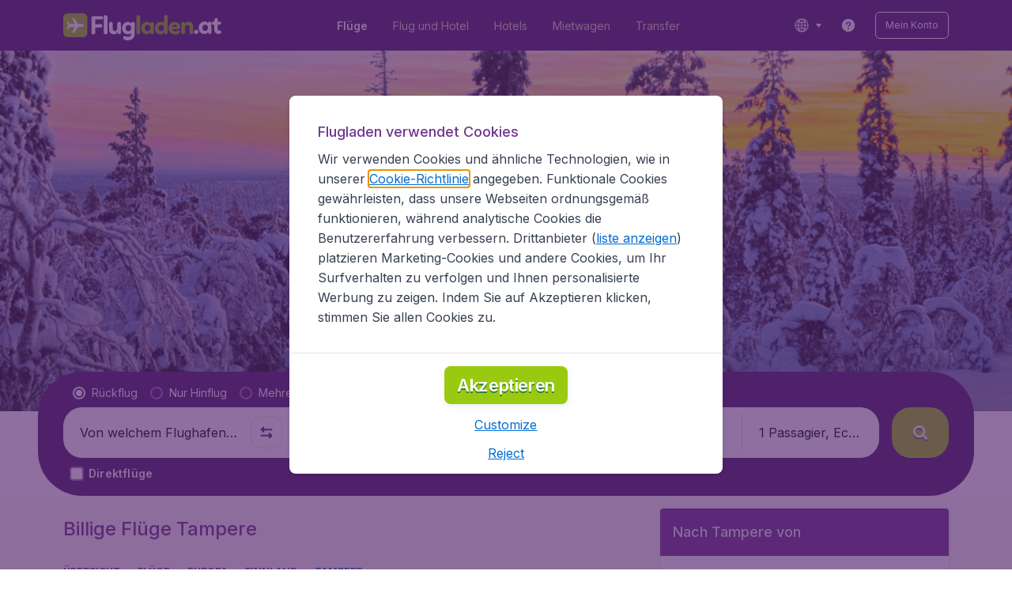

--- FILE ---
content_type: text/html; charset=utf-8
request_url: https://www.flugladen.at/fluege/finnland/tampere
body_size: 102469
content:
<!DOCTYPE html><!DOCTYPE html><html lang="de"><head><meta data-rh="true" charSet="utf-8"/><meta data-rh="true" content="width=device-width, initial-scale=1" name="viewport"/><title data-rh="true" data-testid="cityPage.title">Billigflüge nach Tampere (TMP) | FlugLaden.at</title><link href="https://s1.travix.com/" rel="preconnect" crossorigin="anonymous"/><link href="https://assets.travix.com/" rel="preconnect" crossorigin="anonymous"/><link href="https://www.googletagmanager.com/" rel="preconnect" crossorigin="anonymous"/><link href="https://edge-api.travix.com/" rel="preconnect" crossorigin="anonymous"/><link href="https://hermes.travix.com/" rel="preconnect" crossorigin="anonymous"/><script async="" crossorigin="anonymous" nonce="BEHEl_VWm7lfCM9W7hxIG" src="https://www.googletagmanager.com/gtm.js?id=GTM-K86DCVS"></script><script nonce="BEHEl_VWm7lfCM9W7hxIG">
      window["UBT_BIZCONFIG"] = {isTravix: true,isProd: true};
      window["__CORE_SDK__"] = {AppID: 100061824, isTravix: true};
    </script><script nonce="BEHEl_VWm7lfCM9W7hxIG">(function(w,l){w[l]=w[l]||[];function gtag(){dataLayer.push(arguments);}
    function getCons(regex){
        const consentString = document.cookie.split('; ').find(row => row.startsWith('cookieConsentLevel='));
        return regex.test(consentString) ? "granted" : "denied";
    }
    gtag("consent", "default", {
      ad_storage: getCons(/marketing/),
      ad_user_data: getCons(/marketing/),
      ad_personalization: getCons(/marketing/),
      analytics_storage: getCons(/(marketing|analytic)/),
      wait_for_update: 0
    });
    gtag("set", "ads_data_redaction", true);
    gtag("set", "url_passthrough", false);
      w[l].push(
      {originalLocation: document.location.protocol + '//' + document.location.hostname + document.location.pathname + document.location.search},
      {'gtm.start':Date.now(),event:'gtm.js'})})(window,'dataLayer');</script><link data-chunk="index" rel="preload" as="script" href="https://assets.travix.com/client/index-3a1fdd88501e821217da.js" nonce="BEHEl_VWm7lfCM9W7hxIG" crossorigin="anonymous"/><link data-chunk="cookie-banner-container" rel="preload" as="script" href="https://assets.travix.com/client/4974-0273f85c2792c2622453.js" nonce="BEHEl_VWm7lfCM9W7hxIG" crossorigin="anonymous"/><link data-chunk="cookie-banner-container" rel="preload" as="script" href="https://assets.travix.com/client/3260-14c10726dc1e341bc144.js" nonce="BEHEl_VWm7lfCM9W7hxIG" crossorigin="anonymous"/><link data-chunk="cookie-banner-container" rel="preload" as="script" href="https://assets.travix.com/client/cookie-banner-container-b670b5b38196cb77d0f9.js" nonce="BEHEl_VWm7lfCM9W7hxIG" crossorigin="anonymous"/><link data-chunk="content-page" rel="preload" as="script" href="https://assets.travix.com/client/8440-58da4d6b92f5194aacc2.js" nonce="BEHEl_VWm7lfCM9W7hxIG" crossorigin="anonymous"/><link data-chunk="content-page" rel="preload" as="script" href="https://assets.travix.com/client/3890-573fd690738dc4d5ebea.js" nonce="BEHEl_VWm7lfCM9W7hxIG" crossorigin="anonymous"/><link data-chunk="content-page" rel="preload" as="script" href="https://assets.travix.com/client/6968-e3e1c063fd0c1038e886.js" nonce="BEHEl_VWm7lfCM9W7hxIG" crossorigin="anonymous"/><link data-chunk="content-page" rel="preload" as="script" href="https://assets.travix.com/client/content-page-5d687036f74f7070dc05.js" nonce="BEHEl_VWm7lfCM9W7hxIG" crossorigin="anonymous"/><link data-chunk="DesktopHeader" rel="preload" as="script" href="https://assets.travix.com/client/4565-a4d890a256bc2687a426.js" nonce="BEHEl_VWm7lfCM9W7hxIG" crossorigin="anonymous"/><link data-chunk="DesktopHeader" rel="preload" as="script" href="https://assets.travix.com/client/4137-febc4fa4a72b12ae4a83.js" nonce="BEHEl_VWm7lfCM9W7hxIG" crossorigin="anonymous"/><link data-chunk="DesktopHeader" rel="preload" as="script" href="https://assets.travix.com/client/7-344cead1cba52c78238e.js" nonce="BEHEl_VWm7lfCM9W7hxIG" crossorigin="anonymous"/><link data-chunk="DesktopHeader" rel="preload" as="script" href="https://assets.travix.com/client/DesktopHeader-766ddd0981aae78bda19.js" nonce="BEHEl_VWm7lfCM9W7hxIG" crossorigin="anonymous"/><link data-chunk="city" rel="preload" as="script" href="https://assets.travix.com/client/9967-280bb775cbb5142a9058.js" nonce="BEHEl_VWm7lfCM9W7hxIG" crossorigin="anonymous"/><link data-chunk="city" rel="preload" as="script" href="https://assets.travix.com/client/9990-240c1cf49542f1f2c879.js" nonce="BEHEl_VWm7lfCM9W7hxIG" crossorigin="anonymous"/><link data-chunk="city" rel="preload" as="script" href="https://assets.travix.com/client/9039-4385c49f292d2f05465c.js" nonce="BEHEl_VWm7lfCM9W7hxIG" crossorigin="anonymous"/><link data-chunk="city" rel="preload" as="script" href="https://assets.travix.com/client/2241-ed0065ce07e55a136b13.js" nonce="BEHEl_VWm7lfCM9W7hxIG" crossorigin="anonymous"/><link data-chunk="city" rel="preload" as="script" href="https://assets.travix.com/client/3334-3b40dd0273dc6b62c141.js" nonce="BEHEl_VWm7lfCM9W7hxIG" crossorigin="anonymous"/><link data-chunk="city" rel="preload" as="script" href="https://assets.travix.com/client/4643-eb7e32ade423681bdc1c.js" nonce="BEHEl_VWm7lfCM9W7hxIG" crossorigin="anonymous"/><link data-chunk="city" rel="preload" as="script" href="https://assets.travix.com/client/2914-7ac8035214eb7e766568.js" nonce="BEHEl_VWm7lfCM9W7hxIG" crossorigin="anonymous"/><link data-chunk="city" rel="preload" as="script" href="https://assets.travix.com/client/3677-75832ff41da8ab8106b5.js" nonce="BEHEl_VWm7lfCM9W7hxIG" crossorigin="anonymous"/><link data-chunk="city" rel="preload" as="script" href="https://assets.travix.com/client/5792-11c93d3ce44b47e3f333.js" nonce="BEHEl_VWm7lfCM9W7hxIG" crossorigin="anonymous"/><link data-chunk="city" rel="preload" as="script" href="https://assets.travix.com/client/808-4b04262455467e22e940.js" nonce="BEHEl_VWm7lfCM9W7hxIG" crossorigin="anonymous"/><link data-chunk="city" rel="preload" as="script" href="https://assets.travix.com/client/682-01e88f975ba1bda8d0f1.js" nonce="BEHEl_VWm7lfCM9W7hxIG" crossorigin="anonymous"/><link data-chunk="city" rel="preload" as="script" href="https://assets.travix.com/client/8468-a9479e52983090665c9d.js" nonce="BEHEl_VWm7lfCM9W7hxIG" crossorigin="anonymous"/><link data-chunk="city" rel="preload" as="script" href="https://assets.travix.com/client/9308-6ed013d3965e9da8989e.js" nonce="BEHEl_VWm7lfCM9W7hxIG" crossorigin="anonymous"/><link data-chunk="city" rel="preload" as="script" href="https://assets.travix.com/client/9042-60c6442b93387b1c5178.js" nonce="BEHEl_VWm7lfCM9W7hxIG" crossorigin="anonymous"/><link data-chunk="city" rel="preload" as="script" href="https://assets.travix.com/client/5437-e47e1132e4ea3be99750.js" nonce="BEHEl_VWm7lfCM9W7hxIG" crossorigin="anonymous"/><link data-chunk="city" rel="preload" as="script" href="https://assets.travix.com/client/1526-bb4d5e8e65b547c48799.js" nonce="BEHEl_VWm7lfCM9W7hxIG" crossorigin="anonymous"/><link data-chunk="city" rel="preload" as="script" href="https://assets.travix.com/client/3115-00987b8ecdf9b465f243.js" nonce="BEHEl_VWm7lfCM9W7hxIG" crossorigin="anonymous"/><link data-chunk="city" rel="preload" as="script" href="https://assets.travix.com/client/8715-a3889481ac64c89cb809.js" nonce="BEHEl_VWm7lfCM9W7hxIG" crossorigin="anonymous"/><link data-chunk="city" rel="preload" as="script" href="https://assets.travix.com/client/1635-6a516378a841494143a4.js" nonce="BEHEl_VWm7lfCM9W7hxIG" crossorigin="anonymous"/><link data-chunk="city" rel="preload" as="script" href="https://assets.travix.com/client/6580-369d8aec298b758ab031.js" nonce="BEHEl_VWm7lfCM9W7hxIG" crossorigin="anonymous"/><link data-chunk="city" rel="preload" as="script" href="https://assets.travix.com/client/city-07eefd2a9e58167f242a.js" nonce="BEHEl_VWm7lfCM9W7hxIG" crossorigin="anonymous"/><link data-chunk="DesktopHeaderOffer" rel="preload" as="script" href="https://assets.travix.com/client/DesktopHeaderOffer-cc00da16d5f21cc4bcc8.js" nonce="BEHEl_VWm7lfCM9W7hxIG" crossorigin="anonymous"/><link data-chunk="search-box" rel="preload" as="script" href="https://assets.travix.com/client/4901-e64a5f063cd6c2c15301.js" nonce="BEHEl_VWm7lfCM9W7hxIG" crossorigin="anonymous"/><link data-chunk="search-box" rel="preload" as="script" href="https://assets.travix.com/client/1178-0f80ea2f99084eff9dfc.js" nonce="BEHEl_VWm7lfCM9W7hxIG" crossorigin="anonymous"/><link data-chunk="search-box" rel="preload" as="script" href="https://assets.travix.com/client/4661-4826c6f2e862081416af.js" nonce="BEHEl_VWm7lfCM9W7hxIG" crossorigin="anonymous"/><link data-chunk="search-box" rel="preload" as="script" href="https://assets.travix.com/client/7985-f9e6ba1ede607e136140.js" nonce="BEHEl_VWm7lfCM9W7hxIG" crossorigin="anonymous"/><link data-chunk="search-box" rel="preload" as="script" href="https://assets.travix.com/client/3999-377ebe30004c873d3b01.js" nonce="BEHEl_VWm7lfCM9W7hxIG" crossorigin="anonymous"/><link data-chunk="search-box" rel="preload" as="script" href="https://assets.travix.com/client/5346-ff02a0d37911bcc49ca0.js" nonce="BEHEl_VWm7lfCM9W7hxIG" crossorigin="anonymous"/><link data-chunk="search-box" rel="preload" as="script" href="https://assets.travix.com/client/5563-21b0fd88b782b61f8824.js" nonce="BEHEl_VWm7lfCM9W7hxIG" crossorigin="anonymous"/><link data-chunk="search-box" rel="preload" as="script" href="https://assets.travix.com/client/9596-dc1b0d6aac981382aa4f.js" nonce="BEHEl_VWm7lfCM9W7hxIG" crossorigin="anonymous"/><link data-chunk="search-box" rel="preload" as="script" href="https://assets.travix.com/client/search-box-218e6e904317f612962a.js" nonce="BEHEl_VWm7lfCM9W7hxIG" crossorigin="anonymous"/><link data-chunk="SubNavigationTabs" rel="preload" as="script" href="https://assets.travix.com/client/SubNavigationTabs-bf87bdc6df7c2047e0f4.js" nonce="BEHEl_VWm7lfCM9W7hxIG" crossorigin="anonymous"/><link data-chunk="ContentFooterV2" rel="preload" as="script" href="https://assets.travix.com/client/3394-c8aa61feb2e072cbc2d7.js" nonce="BEHEl_VWm7lfCM9W7hxIG" crossorigin="anonymous"/><link data-chunk="ContentFooterV2" rel="preload" as="script" href="https://assets.travix.com/client/6618-c7f792c54aef20657cb5.js" nonce="BEHEl_VWm7lfCM9W7hxIG" crossorigin="anonymous"/><link data-chunk="ContentFooterV2" rel="preload" as="script" href="https://assets.travix.com/client/ContentFooterV2-b73b5e9bd9fa8f32cf03.js" nonce="BEHEl_VWm7lfCM9W7hxIG" crossorigin="anonymous"/><link data-chunk="DesktopFooterLinksV2" rel="preload" as="script" href="https://assets.travix.com/client/DesktopFooterLinksV2-1a4873c3c217b181aeb5.js" nonce="BEHEl_VWm7lfCM9W7hxIG" crossorigin="anonymous"/><link data-parent-chunk="index" rel="preload" as="script" href="https://assets.travix.com/client/4974-0273f85c2792c2622453.js" nonce="BEHEl_VWm7lfCM9W7hxIG" crossorigin="anonymous"/><link data-parent-chunk="index" rel="preload" as="script" href="https://assets.travix.com/client/3260-14c10726dc1e341bc144.js" nonce="BEHEl_VWm7lfCM9W7hxIG" crossorigin="anonymous"/><link data-parent-chunk="index" rel="preload" as="script" href="https://assets.travix.com/client/cookie-banner-container-b670b5b38196cb77d0f9.js" nonce="BEHEl_VWm7lfCM9W7hxIG" crossorigin="anonymous"/><link data-parent-chunk="cookie-banner-container" rel="preload" as="script" href="https://assets.travix.com/client/9990-240c1cf49542f1f2c879.js" nonce="BEHEl_VWm7lfCM9W7hxIG" crossorigin="anonymous"/><link data-parent-chunk="cookie-banner-container" rel="preload" as="script" href="https://assets.travix.com/client/9039-4385c49f292d2f05465c.js" nonce="BEHEl_VWm7lfCM9W7hxIG" crossorigin="anonymous"/><link data-parent-chunk="cookie-banner-container" rel="preload" as="script" href="https://assets.travix.com/client/3334-3b40dd0273dc6b62c141.js" nonce="BEHEl_VWm7lfCM9W7hxIG" crossorigin="anonymous"/><link data-parent-chunk="cookie-banner-container" rel="preload" as="script" href="https://assets.travix.com/client/gdpr-banner-b4c5f032e76ba0b33105.js" nonce="BEHEl_VWm7lfCM9W7hxIG" crossorigin="anonymous"/><link data-parent-chunk="content-page" rel="preload" as="script" href="https://assets.travix.com/client/3394-c8aa61feb2e072cbc2d7.js" nonce="BEHEl_VWm7lfCM9W7hxIG" crossorigin="anonymous"/><link data-parent-chunk="content-page" rel="preload" as="script" href="https://assets.travix.com/client/6618-c7f792c54aef20657cb5.js" nonce="BEHEl_VWm7lfCM9W7hxIG" crossorigin="anonymous"/><link data-parent-chunk="content-page" rel="preload" as="script" href="https://assets.travix.com/client/ContentFooterV2-b73b5e9bd9fa8f32cf03.js" nonce="BEHEl_VWm7lfCM9W7hxIG" crossorigin="anonymous"/><link data-parent-chunk="content-page" rel="preload" as="script" href="https://assets.travix.com/client/generalIntentSurveyContainer-23a2b7708472578ba8f9.js" nonce="BEHEl_VWm7lfCM9W7hxIG" crossorigin="anonymous"/><link data-parent-chunk="city" rel="preload" as="script" href="https://assets.travix.com/client/4901-e64a5f063cd6c2c15301.js" nonce="BEHEl_VWm7lfCM9W7hxIG" crossorigin="anonymous"/><link data-parent-chunk="city" rel="preload" as="script" href="https://assets.travix.com/client/1178-0f80ea2f99084eff9dfc.js" nonce="BEHEl_VWm7lfCM9W7hxIG" crossorigin="anonymous"/><link data-parent-chunk="city" rel="preload" as="script" href="https://assets.travix.com/client/4661-4826c6f2e862081416af.js" nonce="BEHEl_VWm7lfCM9W7hxIG" crossorigin="anonymous"/><link data-parent-chunk="city" rel="preload" as="script" href="https://assets.travix.com/client/7985-f9e6ba1ede607e136140.js" nonce="BEHEl_VWm7lfCM9W7hxIG" crossorigin="anonymous"/><link data-parent-chunk="city" rel="preload" as="script" href="https://assets.travix.com/client/3999-377ebe30004c873d3b01.js" nonce="BEHEl_VWm7lfCM9W7hxIG" crossorigin="anonymous"/><link data-parent-chunk="city" rel="preload" as="script" href="https://assets.travix.com/client/5346-ff02a0d37911bcc49ca0.js" nonce="BEHEl_VWm7lfCM9W7hxIG" crossorigin="anonymous"/><link data-parent-chunk="city" rel="preload" as="script" href="https://assets.travix.com/client/5563-21b0fd88b782b61f8824.js" nonce="BEHEl_VWm7lfCM9W7hxIG" crossorigin="anonymous"/><link data-parent-chunk="city" rel="preload" as="script" href="https://assets.travix.com/client/9596-dc1b0d6aac981382aa4f.js" nonce="BEHEl_VWm7lfCM9W7hxIG" crossorigin="anonymous"/><link data-parent-chunk="city" rel="preload" as="script" href="https://assets.travix.com/client/search-box-218e6e904317f612962a.js" nonce="BEHEl_VWm7lfCM9W7hxIG" crossorigin="anonymous"/><link data-parent-chunk="city" rel="preload" as="script" href="https://assets.travix.com/client/8417-a3ce4a26297e303a1deb.js" nonce="BEHEl_VWm7lfCM9W7hxIG" crossorigin="anonymous"/><link data-parent-chunk="city" rel="preload" as="script" href="https://assets.travix.com/client/6099-62c3e51e60974db30346.js" nonce="BEHEl_VWm7lfCM9W7hxIG" crossorigin="anonymous"/><link data-parent-chunk="city" rel="preload" as="script" href="https://assets.travix.com/client/FlightSpotlight-c09eb63b03a842a2abaf.js" nonce="BEHEl_VWm7lfCM9W7hxIG" crossorigin="anonymous"/><link data-parent-chunk="city" rel="preload" as="script" href="https://assets.travix.com/client/SocialMediaSection-4633748885dcca9dcf3d.js" nonce="BEHEl_VWm7lfCM9W7hxIG" crossorigin="anonymous"/><link data-parent-chunk="city" rel="preload" as="script" href="https://assets.travix.com/client/VoucherCarousel-6009f521b0cb1500c23b.js" nonce="BEHEl_VWm7lfCM9W7hxIG" crossorigin="anonymous"/><link data-parent-chunk="city" rel="preload" as="script" href="https://assets.travix.com/client/CarouselSection-e31980a5a3071ddbef24.js" nonce="BEHEl_VWm7lfCM9W7hxIG" crossorigin="anonymous"/><link data-parent-chunk="city" rel="preload" as="script" href="https://assets.travix.com/client/DestinationCard-de920e143c1afd564aaa.js" nonce="BEHEl_VWm7lfCM9W7hxIG" crossorigin="anonymous"/><link data-parent-chunk="city" rel="preload" as="script" href="https://assets.travix.com/client/trustpilot-11ee8c2295ce458f4b5e.js" nonce="BEHEl_VWm7lfCM9W7hxIG" crossorigin="anonymous"/><link data-parent-chunk="city" rel="preload" as="script" href="https://assets.travix.com/client/modalSearchBoxPage-ebba5bc376eaec574bca.js" nonce="BEHEl_VWm7lfCM9W7hxIG" crossorigin="anonymous"/><link data-parent-chunk="city" rel="preload" as="script" href="https://assets.travix.com/client/DestinationCardSmall-199bc8cea3275d256a69.js" nonce="BEHEl_VWm7lfCM9W7hxIG" crossorigin="anonymous"/><link data-parent-chunk="city" rel="preload" as="script" href="https://assets.travix.com/client/ImageCollection-7673ed327c353dc5423b.js" nonce="BEHEl_VWm7lfCM9W7hxIG" crossorigin="anonymous"/><script crossorigin="anonymous" defer="" nonce="BEHEl_VWm7lfCM9W7hxIG" src="https://static-assets.travix.com/packages/ares/nfes-libs/*/core.js?d=2026128"></script><link href="https://ubt-sgp.travix.com/" rel="dns-prefetch"/><link href="https://static-assets.travix.com/" rel="dns-prefetch"/><link href="https://cdnjs.cloudflare.com/" rel="dns-prefetch"/><link href="https://static.cloudflareinsights.com/" rel="dns-prefetch"/><link href="https://sourcemap.ares.tripws.com/" rel="dns-prefetch"/><link href="https://external-dev-ajax.cartrawler.com/" rel="dns-prefetch"/><link href="https://www.trip.com/" rel="dns-prefetch"/><link href="https://ajaxgeo.cartrawler.com/" rel="dns-prefetch"/><link href="https://cars.cartrawler.com/" rel="dns-prefetch"/><link href="https://product-router.cartrawler.com" rel="dns-prefetch"/><link data-parent-chunk="content-page" rel="prefetch" as="script" href="https://assets.travix.com/client/4901-e64a5f063cd6c2c15301.js" nonce="BEHEl_VWm7lfCM9W7hxIG" crossorigin="anonymous"/><link data-parent-chunk="content-page" rel="prefetch" as="script" href="https://assets.travix.com/client/9990-240c1cf49542f1f2c879.js" nonce="BEHEl_VWm7lfCM9W7hxIG" crossorigin="anonymous"/><link data-parent-chunk="content-page" rel="prefetch" as="script" href="https://assets.travix.com/client/4974-0273f85c2792c2622453.js" nonce="BEHEl_VWm7lfCM9W7hxIG" crossorigin="anonymous"/><link data-parent-chunk="content-page" rel="prefetch" as="script" href="https://assets.travix.com/client/9039-4385c49f292d2f05465c.js" nonce="BEHEl_VWm7lfCM9W7hxIG" crossorigin="anonymous"/><link data-parent-chunk="content-page" rel="prefetch" as="script" href="https://assets.travix.com/client/1178-0f80ea2f99084eff9dfc.js" nonce="BEHEl_VWm7lfCM9W7hxIG" crossorigin="anonymous"/><link data-parent-chunk="content-page" rel="prefetch" as="script" href="https://assets.travix.com/client/4661-4826c6f2e862081416af.js" nonce="BEHEl_VWm7lfCM9W7hxIG" crossorigin="anonymous"/><link data-parent-chunk="content-page" rel="prefetch" as="script" href="https://assets.travix.com/client/5193-7d96efe81ac4ce9fc4ba.js" nonce="BEHEl_VWm7lfCM9W7hxIG" crossorigin="anonymous"/><link data-parent-chunk="content-page" rel="prefetch" as="script" href="https://assets.travix.com/client/6741-a1c5888ce00ee461c00a.js" nonce="BEHEl_VWm7lfCM9W7hxIG" crossorigin="anonymous"/><link data-parent-chunk="content-page" rel="prefetch" as="script" href="https://assets.travix.com/client/CustomerSurveyPopup-916a99f468ee12e37214.js" nonce="BEHEl_VWm7lfCM9W7hxIG" crossorigin="anonymous"/><meta data-rh="true" content="flugladen.AT" name="application-name"/><meta data-rh="true" content="IE=edge" http-equiv="X-UA-Compatible"/><meta data-rh="true" content="#51216b" name="theme-color"/><meta data-rh="true" content="index, follow" name="robots"/><meta data-rh="true" content="Unsere billigsten Flüge nach Tampere (TMP) finden Sie schnell und einfach auf FlugLaden.at ✓ Alle unsere Flüge auf einen Blick ✓ Hotel &amp; Mietwagen ✓ Sicher &amp; Schnell" name="description"/><link data-rh="true" href="//s1.travix.com/flugladen/global/assets/images/logo/apple-touch-icon-180.png" rel="apple-touch-icon" sizes="180x180"/><link data-rh="true" href="//s1.travix.com/flugladen/global/assets/images/logo/favicon-latest-16.ico" rel="icon" sizes="16x16" type="image/x-icon"/><link data-rh="true" href="//s1.travix.com/flugladen/global/assets/images/logo/favicon-latest-32.ico" rel="icon" sizes="32x32" type="image/x-icon"/><link data-rh="true" href="/manifest.json" rel="manifest"/><link data-rh="true" href="https://www.flugladen.at/fluege/finnland/tampere" rel="canonical"/><div><style data-styled="true" data-styled-version="6.1.1">html,body,p,ol,ul,li,dl,dt,dd,blockquote,figure,fieldset,legend,textarea,pre,iframe,hr,h1,h2,h3,h4,h5,h6{margin:0;padding:0;}/*!sc*/
h1,h2,h3,h4,h5,h6{font-size:100%;font-weight:normal;}/*!sc*/
ul{list-style:none;}/*!sc*/
button,input,select,textarea{margin:0;}/*!sc*/
html{box-sizing:border-box;font-family:Inter,sans-serif;}/*!sc*/
*,*:before,*:after{box-sizing:inherit;-webkit-text-size-adjust:100%;-moz-text-size-adjust:100%;-ms-text-size-adjust:100%;text-size-adjust:100%;}/*!sc*/
img,embed,iframe,object,audio,video{height:auto;max-width:100%;}/*!sc*/
iframe{border:0;}/*!sc*/
table{border-collapse:collapse;border-spacing:0;}/*!sc*/
td,th{padding:0;text-align:left;}/*!sc*/
input[type='checkbox']:checked:disabled,input[type='radio']:checked:disabled{background-color:initial;}/*!sc*/
:root{--theme-color-primary-700:#72368d;}/*!sc*/
#app{display:-webkit-box;display:-webkit-flex;display:-ms-flexbox;display:flex;-webkit-flex-direction:column;-ms-flex-direction:column;flex-direction:column;min-height:100vh;}/*!sc*/
#Cardinal-Modal iframe{height:100%!important;}/*!sc*/
#Cardinal-ModalContent{overflow-y:initial!important;}/*!sc*/
.grecaptcha-badge{visibility:hidden;}/*!sc*/
@font-face{font-family:'Inter';font-style:normal;font-weight:400 800;src:url(https://assets.travix.com/assets/fonts/inter/Inter-cyrillic-ext.woff2) format('woff2');unicode-range:U+0460-052F,U+1C80-1C88,U+20B4,U+2DE0-2DFF,U+A640-A69F,U+FE2E-FE2F;}/*!sc*/
@font-face{font-family:'Inter';font-style:normal;font-weight:400 800;src:url(https://assets.travix.com/assets/fonts/inter/Inter-cyrillic.woff2) format('woff2');unicode-range:U+0301,U+0400-045F,U+0490-0491,U+04B0-04B1,U+2116;}/*!sc*/
@font-face{font-family:'Inter';font-style:normal;font-weight:400 800;src:url(https://assets.travix.com/assets/fonts/inter/Inter-greek-ext.woff2) format('woff2');unicode-range:U+1F00-1FFF;}/*!sc*/
@font-face{font-family:'Inter';font-style:normal;font-weight:400 800;src:url(https://assets.travix.com/assets/fonts/inter/Inter-greek.woff2) format('woff2');unicode-range:U+0370-0377,U+037A-037F,U+0384-038A,U+038C,U+038E-03A1,U+03A3-03FF;}/*!sc*/
@font-face{font-family:'Inter';font-style:normal;font-weight:400 800;src:url(https://assets.travix.com/assets/fonts/inter/Inter-vietnamese.woff2) format('woff2');unicode-range:U+0102-0103,U+0110-0111,U+0128-0129,U+0168-0169,U+01A0-01A1,U+01AF-01B0,U+0300-0301,U+0303-0304,U+0308-0309,U+0323,U+0329,U+1EA0-1EF9,U+20AB;}/*!sc*/
@font-face{font-family:'Inter';font-style:normal;font-weight:400 800;src:url(https://assets.travix.com/assets/fonts/inter/Inter-latin-ext.woff2) format('woff2');unicode-range:U+0100-02AF,U+0304,U+0308,U+0329,U+1E00-1E9F,U+1EF2-1EFF,U+2020,U+20A0-20AB,U+20AD-20C0,U+2113,U+2C60-2C7F,U+A720-A7FF;}/*!sc*/
@font-face{font-family:'Inter';font-style:normal;font-weight:400 800;src:url(https://assets.travix.com/assets/fonts/inter/Inter-latin.woff2) format('woff2');unicode-range:U+0000-00FF,U+0131,U+0152-0153,U+02BB-02BC,U+02C6,U+02DA,U+02DC,U+0304,U+0308,U+0329,U+2000-206F,U+2074,U+20AC,U+2122,U+2191,U+2193,U+2212,U+2215,U+FEFF,U+FFFD;}/*!sc*/
@font-face{font-display:swap;font-family:'Nunito';font-style:normal;font-weight:400;src:local('Nunito'),local('Nunito-Regular'),url('https://assets.travix.com/assets/fonts/Nunito-Regular.woff2') format('woff2');}/*!sc*/
@font-face{font-display:swap;font-family:'Nunito';font-style:normal;font-weight:500;src:local('Nunito'),local('Nunito-SemiBold'),url('https://assets.travix.com/assets/fonts/Nunito-SemiBold.woff2') format('woff2');}/*!sc*/
@font-face{font-display:swap;font-family:'Nunito';font-style:normal;font-weight:700;src:local('Nunito'),local('Nunito-Bold'),url('https://assets.travix.com/assets/fonts/Nunito-Bold.woff2') format('woff2');}/*!sc*/
@font-face{font-display:swap;font-family:'Nunito';font-style:normal;font-weight:800;src:local('Nunito'),local('Nunito-ExtraBold'),url('https://assets.travix.com/assets/fonts/Nunito-ExtraBold.woff2') format('woff2');}/*!sc*/
@font-face{font-family:'Tablet Gothic Condensed';font-style:normal;font-weight:800;src:url(https://assets.travix.com/assets/fonts/tablet-gothic-condensed/TabletGothic-Condensed-ExtraBold.woff2) format('woff2');}/*!sc*/
data-styled.g1[id="sc-global-egmrFL1"]{content:"sc-global-egmrFL1,"}/*!sc*/
.ggFEQS{display:none;width:0px;height:999px;}/*!sc*/
.ftKoVJ{display:-webkit-box;display:-webkit-flex;display:-ms-flexbox;display:flex;height:100vh;}/*!sc*/
.dcNwOB{display:-webkit-box;display:-webkit-flex;display:-ms-flexbox;display:flex;height:300px;}/*!sc*/
.byHtfm{display:-webkit-box;display:-webkit-flex;display:-ms-flexbox;display:flex;}/*!sc*/
.jEeISG{display:-webkit-box;display:-webkit-flex;display:-ms-flexbox;display:flex;padding-left:8px;}/*!sc*/
.engoPm{display:-webkit-box;display:-webkit-flex;display:-ms-flexbox;display:flex;padding-left:24px;padding-right:24px;}/*!sc*/
.iEOypI{display:-webkit-box;display:-webkit-flex;display:-ms-flexbox;display:flex;min-height:24px;padding-left:12px;padding-right:12px;padding-top:4px;padding-bottom:4px;}/*!sc*/
.lnmHwm{display:-webkit-box;display:-webkit-flex;display:-ms-flexbox;display:flex;position:relative;}/*!sc*/
.hNHCQd{display:-webkit-box;display:-webkit-flex;display:-ms-flexbox;display:flex;width:100%;height:456px;margin-left:auto;margin-right:auto;}/*!sc*/
.fmoxiS{display:-webkit-box;display:-webkit-flex;display:-ms-flexbox;display:flex;width:100%;margin-top:88px;}/*!sc*/
.dMYEBM{display:-webkit-box;display:-webkit-flex;display:-ms-flexbox;display:flex;height:82px;}/*!sc*/
.kmedoy{position:absolute;left:0;top:0;margin-top:88px;margin-bottom:88px;}/*!sc*/
.kfxFmV{height:0px;}/*!sc*/
.imMLxh{width:100%;}/*!sc*/
.lgpwxx{background:#51216b;width:100%;}/*!sc*/
@media screen and (min-width: 768px){.lgpwxx{padding-top:0;}}/*!sc*/
@media screen and (min-width: 984px){.lgpwxx{padding:0;}}/*!sc*/
@media screen and (min-width: 1200px){.lgpwxx{padding:32px;padding-top:16px;padding-bottom:16px;}}/*!sc*/
.dgmAWf{display:-webkit-box;display:-webkit-flex;display:-ms-flexbox;display:flex;padding-left:12px;padding-top:24px;}/*!sc*/
.gAjMtv{display:-webkit-box;display:-webkit-flex;display:-ms-flexbox;display:flex;-webkit-box-flex:1;-webkit-flex-grow:1;-ms-flex-positive:1;flex-grow:1;}/*!sc*/
.eWdUSK{display:-webkit-box;display:-webkit-flex;display:-ms-flexbox;display:flex;width:100%;}/*!sc*/
.iIqQdA{margin-top:8px;-webkit-box-flex:1;-webkit-flex-grow:1;-ms-flex-positive:1;flex-grow:1;}/*!sc*/
.gittjk{background:#ffffff;display:-webkit-box;display:-webkit-flex;display:-ms-flexbox;display:flex;padding-left:4px;padding-top:8px;padding-bottom:8px;-webkit-box-flex:1;-webkit-flex-grow:1;-ms-flex-positive:1;flex-grow:1;}/*!sc*/
.jqAXJf{display:-webkit-box;display:-webkit-flex;display:-ms-flexbox;display:flex;padding-left:4px;padding-right:4px;-webkit-box-flex:1;-webkit-flex-grow:1;-ms-flex-positive:1;flex-grow:1;}/*!sc*/
.cVzacG{background:#ffffff;display:-webkit-box;display:-webkit-flex;display:-ms-flexbox;display:flex;height:40px;min-width:40px;-webkit-align-self:center;-ms-flex-item-align:center;-ms-grid-row-align:center;align-self:center;}/*!sc*/
.bwCWhW{display:-webkit-box;display:-webkit-flex;display:-ms-flexbox;display:flex;padding-right:4px;}/*!sc*/
.kDiuIZ{display:-webkit-box;display:-webkit-flex;display:-ms-flexbox;display:flex;width:100%;padding-top:16px;}/*!sc*/
.TPsgv{margin-top:8px;padding-right:16px;}/*!sc*/
@media screen and (min-width: 1200px){.TPsgv{padding-right:0;}}/*!sc*/
.eDmawX{background:#ffffff;display:-webkit-box;display:-webkit-flex;display:-ms-flexbox;display:flex;width:339px;padding-top:8px;padding-bottom:8px;overflow:hidden;-webkit-box-flex:1;-webkit-flex-grow:1;-ms-flex-positive:1;flex-grow:1;}/*!sc*/
.kItfOg{display:-webkit-box;display:-webkit-flex;display:-ms-flexbox;display:flex;height:20px;position:absolute;-webkit-align-self:center;-ms-flex-item-align:center;-ms-grid-row-align:center;align-self:center;}/*!sc*/
.ixiCHS{display:-webkit-box;display:-webkit-flex;display:-ms-flexbox;display:flex;padding-left:4px;padding-right:4px;}/*!sc*/
.GnSQx{background:#ffffff;display:-webkit-box;display:-webkit-flex;display:-ms-flexbox;display:flex;padding-left:4px;padding-top:8px;padding-bottom:8px;}/*!sc*/
.geskHq{display:-webkit-box;display:-webkit-flex;display:-ms-flexbox;display:flex;width:100%;margin-top:8px;}/*!sc*/
.ARrnp{background:#ffffff;display:-webkit-box;display:-webkit-flex;display:-ms-flexbox;display:flex;width:173px;padding:8px;padding-left:4px;-webkit-box-flex:1;-webkit-flex-grow:1;-ms-flex-positive:1;flex-grow:1;}/*!sc*/
.iGAzWi{display:-webkit-box;display:-webkit-flex;display:-ms-flexbox;display:flex;width:72px;height:64px;margin-left:16px;-webkit-flex-shrink:0;-ms-flex-negative:0;flex-shrink:0;}/*!sc*/
.jZunsp{padding-left:8px;padding-right:8px;padding-top:8px;}/*!sc*/
.kRGrxw{background:#fbfaf4;display:-webkit-box;display:-webkit-flex;display:-ms-flexbox;display:flex;}/*!sc*/
.jdQtAV{display:-webkit-box;display:-webkit-flex;display:-ms-flexbox;display:flex;padding-top:8px;padding-bottom:8px;-webkit-box-flex:2;-webkit-flex-grow:2;-ms-flex-positive:2;flex-grow:2;-webkit-flex-basis:0%;-ms-flex-preferred-size:0%;flex-basis:0%;}/*!sc*/
.brechR{padding-top:16px;padding-bottom:16px;}/*!sc*/
.bQXNUV{padding-top:8px;padding-bottom:8px;}/*!sc*/
.gPfojJ{padding-left:8px;padding-right:8px;}/*!sc*/
.hisAa-D{margin-top:20px;}/*!sc*/
.ikerSD{padding-left:24px;padding-top:16px;padding-bottom:16px;-webkit-box-flex:1;-webkit-flex-grow:1;-ms-flex-positive:1;flex-grow:1;-webkit-flex-basis:0%;-ms-flex-preferred-size:0%;flex-basis:0%;}/*!sc*/
.fedTAV{background:#72368d;padding:16px;}/*!sc*/
.CTRIa{padding:16px;}/*!sc*/
.eRXJed{background:#ffffff;display:-webkit-box;display:-webkit-flex;display:-ms-flexbox;display:flex;}/*!sc*/
.iLtDjE{display:-webkit-box;display:-webkit-flex;display:-ms-flexbox;display:flex;min-height:28px;}/*!sc*/
.jnivUN{display:-webkit-box;display:-webkit-flex;display:-ms-flexbox;display:flex;margin-bottom:16px;}/*!sc*/
.hNbkIQ{width:100%;}/*!sc*/
@media screen and (min-width: 1200px){.hNbkIQ{max-width:1200px;margin:auto;}}/*!sc*/
.lkONHR{display:-webkit-box;display:-webkit-flex;display:-ms-flexbox;display:flex;margin-top:16px;padding-left:16px;padding-right:16px;}/*!sc*/
.RMoLz{display:none;}/*!sc*/
.jVtMV{padding-left:16px;padding-right:16px;}/*!sc*/
.joyauN{margin-top:16px;}/*!sc*/
@media screen and (min-width: 768px){.joyauN{padding-left:0;padding-right:0;}}/*!sc*/
.eLhrdm{margin-bottom:16px;}/*!sc*/
.iIJpoh{width:50%;margin-top:4px;margin-bottom:4px;padding-right:16px;-webkit-box-flex:0;-webkit-flex-grow:0;-ms-flex-positive:0;flex-grow:0;-webkit-flex-shrink:0;-ms-flex-negative:0;flex-shrink:0;}/*!sc*/
@media screen and (min-width: 768px){.iIJpoh{width:33.33%;}}/*!sc*/
@media screen and (min-width: 984px){.iIJpoh{width:25%;}}/*!sc*/
@media screen and (min-width: 1200px){.iIJpoh{width:20%;}}/*!sc*/
.ePsAMK{margin-bottom:16px;padding-bottom:48px;}/*!sc*/
.dLuxDI{background:#49a345;padding-top:4px;}/*!sc*/
.dMleJT{background:#51216b;padding-top:20px;padding-bottom:48px;}/*!sc*/
.hahmRk{-webkit-box-flex:1;-webkit-flex-grow:1;-ms-flex-positive:1;flex-grow:1;-webkit-flex-shrink:0;-ms-flex-negative:0;flex-shrink:0;-webkit-flex-basis:0;-ms-flex-preferred-size:0;flex-basis:0;}/*!sc*/
.eDBHNB{margin-top:16px;margin-bottom:16px;}/*!sc*/
.dFIIBR{margin-bottom:8px;}/*!sc*/
.hhFSfO{background:#ffffff;display:-webkit-box;display:-webkit-flex;display:-ms-flexbox;display:flex;padding:16px;}/*!sc*/
.kNJIXC{display:-webkit-box;display:-webkit-flex;display:-ms-flexbox;display:flex;width:64px;height:30px;margin-top:8px;margin-bottom:8px;-webkit-flex-shrink:1;-ms-flex-negative:1;flex-shrink:1;}/*!sc*/
.eMCZSB{background:#ffffff;display:-webkit-box;display:-webkit-flex;display:-ms-flexbox;display:flex;margin-top:12px;padding-left:16px;padding-right:16px;padding-top:4px;padding-bottom:16px;}/*!sc*/
.LBcwi{display:-webkit-box;display:-webkit-flex;display:-ms-flexbox;display:flex;padding-left:12px;padding-right:12px;}/*!sc*/
.kcZMSV{display:-webkit-box;display:-webkit-flex;display:-ms-flexbox;display:flex;max-width:calc(100vw - 60px);}/*!sc*/
.eVmVLW{display:-webkit-inline-box;display:-webkit-inline-flex;display:-ms-inline-flexbox;display:inline-flex;padding-left:12px;padding-right:12px;}/*!sc*/
data-styled.g2[id="sc-1fzmr9c"]{content:"ggFEQS,ftKoVJ,dcNwOB,byHtfm,jEeISG,engoPm,iEOypI,lnmHwm,hNHCQd,fmoxiS,dGSxfd,dMYEBM,kmedoy,kfxFmV,imMLxh,lgpwxx,dgmAWf,gAjMtv,eWdUSK,iIqQdA,gittjk,jqAXJf,cVzacG,bwCWhW,kDiuIZ,TPsgv,eDmawX,kItfOg,ixiCHS,GnSQx,geskHq,ARrnp,iGAzWi,jZunsp,kRGrxw,jdQtAV,brechR,bQXNUV,gPfojJ,hisAa-D,ikerSD,fedTAV,CTRIa,eRXJed,iLtDjE,jnivUN,hNbkIQ,lkONHR,RMoLz,jVtMV,joyauN,eLhrdm,iIJpoh,ePsAMK,dLuxDI,dMleJT,hahmRk,eDBHNB,dFIIBR,hhFSfO,kNJIXC,eMCZSB,LBcwi,kcZMSV,eVmVLW,"}/*!sc*/
.kjsxYM{-webkit-flex-direction:column;-ms-flex-direction:column;flex-direction:column;-webkit-box-pack:center;-ms-flex-pack:center;-webkit-justify-content:center;justify-content:center;}/*!sc*/
.iimEcT{-webkit-flex-direction:column;-ms-flex-direction:column;flex-direction:column;-webkit-align-items:center;-webkit-box-align:center;-ms-flex-align:center;align-items:center;-webkit-box-pack:center;-ms-flex-pack:center;-webkit-justify-content:center;justify-content:center;}/*!sc*/
.bunNiz{-webkit-flex-direction:row;-ms-flex-direction:row;flex-direction:row;}/*!sc*/
.hMXtTu{-webkit-align-items:center;-webkit-box-align:center;-ms-flex-align:center;align-items:center;}/*!sc*/
.inFlET{-webkit-flex-direction:column;-ms-flex-direction:column;flex-direction:column;}/*!sc*/
.kPLdMv{-webkit-flex-direction:column;-ms-flex-direction:column;flex-direction:column;-webkit-align-items:center;-webkit-box-align:center;-ms-flex-align:center;align-items:center;-webkit-box-pack:justify;-ms-flex-pack:space-between;-webkit-justify-content:space-between;justify-content:space-between;}/*!sc*/
@media screen and (min-width: 984px){.dTauSu{padding-top:0;}}/*!sc*/
.fvNsxk{-webkit-box-flex-wrap:nowrap;-webkit-flex-wrap:nowrap;-ms-flex-wrap:nowrap;flex-wrap:nowrap;}/*!sc*/
.jvNKgM{-webkit-flex-direction:column;-ms-flex-direction:column;flex-direction:column;}/*!sc*/
@media screen and (min-width: 1200px){.jvNKgM{-webkit-flex-direction:row;-ms-flex-direction:row;flex-direction:row;}}/*!sc*/
.jYbjgB{-webkit-align-items:center;-webkit-box-align:center;-ms-flex-align:center;align-items:center;-webkit-box-pack:center;-ms-flex-pack:center;-webkit-justify-content:center;justify-content:center;}/*!sc*/
@media screen and (min-width: 1200px){.cmJkFH{width:-webkit-fit-content;width:-moz-fit-content;width:fit-content;padding-top:0;}}/*!sc*/
@media screen and (min-width: 1200px){.kUstQA{-webkit-box-flex:0;-webkit-flex-grow:0;-ms-flex-positive:0;flex-grow:0;}}/*!sc*/
.fcemmn{-webkit-flex-direction:row;-ms-flex-direction:row;flex-direction:row;-webkit-box-flex-wrap:wrap;-webkit-flex-wrap:wrap;-ms-flex-wrap:wrap;flex-wrap:wrap;}/*!sc*/
.hDbcMY{-webkit-flex-direction:row;-ms-flex-direction:row;flex-direction:row;-webkit-box-pack:justify;-ms-flex-pack:space-between;-webkit-justify-content:space-between;justify-content:space-between;}/*!sc*/
.iVRueB{-webkit-align-items:center;-webkit-box-align:center;-ms-flex-align:center;align-items:center;-webkit-box-pack:justify;-ms-flex-pack:space-between;-webkit-justify-content:space-between;justify-content:space-between;}/*!sc*/
.kwgBtR{-webkit-box-flex-wrap:wrap;-webkit-flex-wrap:wrap;-ms-flex-wrap:wrap;flex-wrap:wrap;}/*!sc*/
.iNbBNt{-webkit-flex-direction:column;-ms-flex-direction:column;flex-direction:column;-webkit-box-pack:start;-ms-flex-pack:start;-webkit-justify-content:flex-start;justify-content:flex-start;}/*!sc*/
.hFLPt{-webkit-box-flex-wrap:wrap;-webkit-flex-wrap:wrap;-ms-flex-wrap:wrap;flex-wrap:wrap;-webkit-align-items:center;-webkit-box-align:center;-ms-flex-align:center;align-items:center;-webkit-box-pack:center;-ms-flex-pack:center;-webkit-justify-content:center;justify-content:center;}/*!sc*/
.dwIzsE{-webkit-flex-direction:row;-ms-flex-direction:row;flex-direction:row;-webkit-box-flex-wrap:wrap;-webkit-flex-wrap:wrap;-ms-flex-wrap:wrap;flex-wrap:wrap;-webkit-box-pack:center;-ms-flex-pack:center;-webkit-justify-content:center;justify-content:center;}/*!sc*/
data-styled.g3[id="sc-77e2bn"]{content:"kjsxYM,iimEcT,bunNiz,elBRqZ,hMXtTu,inFlET,kPLdMv,dTauSu,fvNsxk,jvNKgM,jYbjgB,cmJkFH,kUstQA,fcemmn,hDbcMY,iVRueB,kwgBtR,iNbBNt,hFLPt,dwIzsE,"}/*!sc*/
.zAZPv{color:#72368d;font-family:Nunito,sans-serif;font-size:32px;font-weight:700;}/*!sc*/
data-styled.g10[id="sc-1643iju"]{content:"zAZPv,"}/*!sc*/
.kQVTmm a{color:#006cd2;-webkit-text-decoration:underline;text-decoration:underline;}/*!sc*/
.kQVTmm b,.kQVTmm strong{font-weight:700;}/*!sc*/
.kQVTmm h1{color:#72368d;font-family:Nunito,sans-serif;font-size:32px;font-weight:700;}/*!sc*/
.kQVTmm h2{color:#72368d;font-family:Nunito,sans-serif;font-size:32px;font-weight:700;}/*!sc*/
.kQVTmm h3{color:#1c2737;font-family:Inter,sans-serif;font-size:16px;font-weight:500;}/*!sc*/
.kQVTmm i{font-style:italic;}/*!sc*/
.kQVTmm ol{font-size:14px;font-weight:400;color:#364051;font-family:Inter,sans-serif;padding-left:16px;}/*!sc*/
.kQVTmm p{font-size:14px;font-weight:400;color:#364051;font-family:Inter,sans-serif;}/*!sc*/
.kQVTmm s{-webkit-text-decoration:line-through;text-decoration:line-through;}/*!sc*/
.kQVTmm u{-webkit-text-decoration:underline;text-decoration:underline;}/*!sc*/
.kQVTmm ul{list-style-type:none;padding:0;width:100%;font-size:14px;font-weight:400;color:#364051;font-family:Inter,sans-serif;}/*!sc*/
.kQVTmm ul>li::before{color:#364051;content:'\2022';margin-right:8px;}/*!sc*/
data-styled.g12[id="sc-odsfu2"]{content:"kQVTmm,"}/*!sc*/
.hjSzYI{-webkit-animation:rotation infinite 0.7s;animation:rotation infinite 0.7s;overflow:visible;}/*!sc*/
@-webkit-keyframes rotation{0%{-webkit-animation-timing-function:steps(1, end);animation-timing-function:steps(1, end);-webkit-transform:rotate(0deg);-moz-transform:rotate(0deg);-ms-transform:rotate(0deg);transform:rotate(0deg);}10%{-webkit-animation-timing-function:steps(1, end);animation-timing-function:steps(1, end);-webkit-transform:rotate(36deg);-moz-transform:rotate(36deg);-ms-transform:rotate(36deg);transform:rotate(36deg);}20%{-webkit-animation-timing-function:steps(1, end);animation-timing-function:steps(1, end);-webkit-transform:rotate(72deg);-moz-transform:rotate(72deg);-ms-transform:rotate(72deg);transform:rotate(72deg);}30%{-webkit-animation-timing-function:steps(1, end);animation-timing-function:steps(1, end);-webkit-transform:rotate(108deg);-moz-transform:rotate(108deg);-ms-transform:rotate(108deg);transform:rotate(108deg);}40%{-webkit-animation-timing-function:steps(1, end);animation-timing-function:steps(1, end);-webkit-transform:rotate(144deg);-moz-transform:rotate(144deg);-ms-transform:rotate(144deg);transform:rotate(144deg);}50%{-webkit-animation-timing-function:steps(1, end);animation-timing-function:steps(1, end);-webkit-transform:rotate(180deg);-moz-transform:rotate(180deg);-ms-transform:rotate(180deg);transform:rotate(180deg);}60%{-webkit-animation-timing-function:steps(1, end);animation-timing-function:steps(1, end);-webkit-transform:rotate(216deg);-moz-transform:rotate(216deg);-ms-transform:rotate(216deg);transform:rotate(216deg);}70%{-webkit-animation-timing-function:steps(1, end);animation-timing-function:steps(1, end);-webkit-transform:rotate(252deg);-moz-transform:rotate(252deg);-ms-transform:rotate(252deg);transform:rotate(252deg);}80%{-webkit-animation-timing-function:steps(1, end);animation-timing-function:steps(1, end);-webkit-transform:rotate(288deg);-moz-transform:rotate(288deg);-ms-transform:rotate(288deg);transform:rotate(288deg);}90%{-webkit-animation-timing-function:steps(1, end);animation-timing-function:steps(1, end);-webkit-transform:rotate(324deg);-moz-transform:rotate(324deg);-ms-transform:rotate(324deg);transform:rotate(324deg);}100%{-webkit-animation-timing-function:steps(1, end);animation-timing-function:steps(1, end);-webkit-transform:rotate(360deg);-moz-transform:rotate(360deg);-ms-transform:rotate(360deg);transform:rotate(360deg);}}/*!sc*/
@keyframes rotation{0%{-webkit-animation-timing-function:steps(1, end);animation-timing-function:steps(1, end);-webkit-transform:rotate(0deg);-moz-transform:rotate(0deg);-ms-transform:rotate(0deg);transform:rotate(0deg);}10%{-webkit-animation-timing-function:steps(1, end);animation-timing-function:steps(1, end);-webkit-transform:rotate(36deg);-moz-transform:rotate(36deg);-ms-transform:rotate(36deg);transform:rotate(36deg);}20%{-webkit-animation-timing-function:steps(1, end);animation-timing-function:steps(1, end);-webkit-transform:rotate(72deg);-moz-transform:rotate(72deg);-ms-transform:rotate(72deg);transform:rotate(72deg);}30%{-webkit-animation-timing-function:steps(1, end);animation-timing-function:steps(1, end);-webkit-transform:rotate(108deg);-moz-transform:rotate(108deg);-ms-transform:rotate(108deg);transform:rotate(108deg);}40%{-webkit-animation-timing-function:steps(1, end);animation-timing-function:steps(1, end);-webkit-transform:rotate(144deg);-moz-transform:rotate(144deg);-ms-transform:rotate(144deg);transform:rotate(144deg);}50%{-webkit-animation-timing-function:steps(1, end);animation-timing-function:steps(1, end);-webkit-transform:rotate(180deg);-moz-transform:rotate(180deg);-ms-transform:rotate(180deg);transform:rotate(180deg);}60%{-webkit-animation-timing-function:steps(1, end);animation-timing-function:steps(1, end);-webkit-transform:rotate(216deg);-moz-transform:rotate(216deg);-ms-transform:rotate(216deg);transform:rotate(216deg);}70%{-webkit-animation-timing-function:steps(1, end);animation-timing-function:steps(1, end);-webkit-transform:rotate(252deg);-moz-transform:rotate(252deg);-ms-transform:rotate(252deg);transform:rotate(252deg);}80%{-webkit-animation-timing-function:steps(1, end);animation-timing-function:steps(1, end);-webkit-transform:rotate(288deg);-moz-transform:rotate(288deg);-ms-transform:rotate(288deg);transform:rotate(288deg);}90%{-webkit-animation-timing-function:steps(1, end);animation-timing-function:steps(1, end);-webkit-transform:rotate(324deg);-moz-transform:rotate(324deg);-ms-transform:rotate(324deg);transform:rotate(324deg);}100%{-webkit-animation-timing-function:steps(1, end);animation-timing-function:steps(1, end);-webkit-transform:rotate(360deg);-moz-transform:rotate(360deg);-ms-transform:rotate(360deg);transform:rotate(360deg);}}/*!sc*/
data-styled.g14[id="sc-173dspg"]{content:"hjSzYI,"}/*!sc*/
.bohlya{display:inline-block;font-size:0;width:50px;height:50px;}/*!sc*/
data-styled.g15[id="sc-1xvogxs"]{content:"bohlya,"}/*!sc*/
.bHTgdl{text-align:center;color:#72368d;font-family:Inter,sans-serif;font-size:16px;font-weight:500;line-height:1.57;margin-top:12px;}/*!sc*/
.isvtfj{text-align:initial;color:#ffffff;font-family:Inter,sans-serif;font-size:14px;font-weight:600;line-height:1.57;}/*!sc*/
.eJTwBW{text-align:initial;color:#dedab5;font-family:Inter,sans-serif;font-size:14px;font-weight:400;line-height:1.57;}/*!sc*/
.vBOIo{text-align:initial;color:#ffffff;font-family:Inter,sans-serif;font-size:12px;font-weight:400;line-height:2;}/*!sc*/
.eDOJex{text-align:initial;color:#f7fbfe;font-family:Nunito,sans-serif;font-size:24px;font-weight:600;line-height:0.92;margin-bottom:16px;text-shadow:0 2px 3px rgba(0,0,0,0.5);}/*!sc*/
.guOkcf{text-align:initial;color:#f7fbfe;font-family:Nunito,sans-serif;font-size:44px;font-weight:700;line-height:1.05;text-shadow:0 2px 3px rgba(0,0,0,0.5);}/*!sc*/
.jJOLkN{text-align:initial;color:#ffffff;font-family:Inter,sans-serif;font-size:14px;font-weight:400;line-height:1.57;}/*!sc*/
.qcMfx{text-align:initial;word-break:break-all;color:#03121f;font-family:Inter,sans-serif;font-size:16px;font-weight:400;line-height:1.57;}/*!sc*/
@supports (-webkit-line-clamp: 2){.qcMfx{display:-webkit-box;overflow:hidden;-webkit-line-clamp:1;-webkit-box-orient:vertical;}}/*!sc*/
@supports not (-webkit-line-clamp: 2){.qcMfx{white-space:nowrap;overflow:hidden;text-overflow:ellipsis;}}/*!sc*/
.gKGjlR{text-align:initial;color:#72368d;font-family:Inter,sans-serif;font-size:12px;font-weight:700;line-height:1.57;text-transform:uppercase;white-space:nowrap;}/*!sc*/
.ebXzdC{text-align:initial;color:#006cd2;font-family:Inter,sans-serif;font-size:12px;font-weight:700;line-height:1.57;text-transform:uppercase;white-space:nowrap;}/*!sc*/
.jIIEpY{text-align:initial;color:#8c94a2;font-family:Inter,sans-serif;font-size:12px;font-weight:400;line-height:1.33;}/*!sc*/
.kAxlfq{text-align:initial;color:#ebf5fd;font-family:Inter,sans-serif;font-size:18px;font-weight:500;line-height:1.57;}/*!sc*/
.kxSjuV{text-align:initial;color:#7b4797;font-family:Inter,sans-serif;font-size:16px;font-weight:700;line-height:1.38;}/*!sc*/
.fkqcHE{text-align:initial;color:#ffffff;font-family:Inter,sans-serif;font-size:18px;font-weight:500;line-height:1.57;}/*!sc*/
.gUVrqi{text-align:initial;color:#364051;font-family:Inter,sans-serif;font-size:14px;font-weight:400;line-height:1.57;}/*!sc*/
@supports (-webkit-line-clamp: 2){.gUVrqi{display:-webkit-box;overflow:hidden;-webkit-line-clamp:1;-webkit-box-orient:vertical;}}/*!sc*/
@supports not (-webkit-line-clamp: 2){.gUVrqi{white-space:nowrap;overflow:hidden;text-overflow:ellipsis;}}/*!sc*/
.iWTuKk{text-align:initial;color:#364051;font-family:Inter,sans-serif;font-size:14px;font-weight:400;line-height:1.57;}/*!sc*/
data-styled.g18[id="sc-a34zus"]{content:"bHTgdl,isvtfj,eJTwBW,vBOIo,eDOJex,guOkcf,jJOLkN,qcMfx,gKGjlR,ebXzdC,jIIEpY,kAxlfq,kxSjuV,fkqcHE,gUVrqi,iWTuKk,"}/*!sc*/
.kSGlNW{-webkit-text-decoration:none;text-decoration:none;}/*!sc*/
.dkHvTm{-webkit-text-decoration:underline;text-decoration:underline;}/*!sc*/
data-styled.g19[id="sc-8hyyj0"]{content:"kSGlNW,dkHvTm,"}/*!sc*/
.ehxnIO{cursor:pointer;color:inherit;-webkit-text-decoration:inherit;text-decoration:inherit;}/*!sc*/
.fQAQzr{cursor:pointer;}/*!sc*/
.hcfOyr{cursor:auto;}/*!sc*/
.ceMtFq{cursor:pointer;-webkit-tap-highlight-color:transparent;}/*!sc*/
.kXYdE{cursor:pointer;border:0;padding:0px;}/*!sc*/
data-styled.g20[id="sc-h8a4tx"]{content:"ehxnIO,fQAQzr,hcfOyr,ceMtFq,kXYdE,"}/*!sc*/
.eJnMQZ{border-radius:8px;font-family:Nunito,sans-serif;line-height:1.2;max-width:100%;width:100%;}/*!sc*/
.eJnMQZ:focus{outline:none;}/*!sc*/
.eJnMQZ:active{background-image:none;}/*!sc*/
data-styled.g21[id="sc-1fydjr1"]{content:"eJnMQZ,"}/*!sc*/
.iPliRf{pointer-events:none;}/*!sc*/
data-styled.g23[id="sc-1w5s7z3"]{content:"iPliRf,"}/*!sc*/
.fyePxq{border:none;cursor:pointer;-webkit-flex-direction:row-reverse;-ms-flex-direction:row-reverse;flex-direction:row-reverse;min-height:48px;-webkit-transition:box-shadow 80ms ease-out;transition:box-shadow 80ms ease-out;background:#9aca0f;box-shadow:1px 3px 8px 0 rgba(8, 63, 127, 0.08);text-shadow:0 2px 0 #358231;color:#ffffff;font-family:Inter,sans-serif;font-size:22px;font-weight:600;line-height:1;letter-spacing:-0.4px;padding:4px 16px;border-radius:24px;}/*!sc*/
.fyePxq svg{margin-left:0;width:24px;height:24px;}/*!sc*/
.fyePxq svg >use{fill:#ffffff;}/*!sc*/
.fyePxq:hover:not(:disabled){box-shadow:1px 2px 20px 0px rgba(3, 18, 31, 0.08);}/*!sc*/
.fyePxq:focus:not(:disabled){background-color:#9aca0f;-webkit-filter:none;filter:none;}/*!sc*/
.fyePxq:focus-visible:not(:disabled){box-shadow:0 0 0 2px white,0 0 0 4px #006cd2,1px 3px 8px 10px rgba(8, 63, 127, 0.08);outline:none;}/*!sc*/
.fyePxq:active:not(:disabled){background:#49a345;box-shadow:none;border-color:transparent;-webkit-filter:none;filter:none;}/*!sc*/
.fyePxq:before,.fyePxq::after{top:2px;left:2px;width:calc(100% - 4px);height:calc(100% - 4px);border-radius:24px;}/*!sc*/
.fyePxq svg{-webkit-filter:drop-shadow(0 2px 0 #358231);filter:drop-shadow(0 2px 0 #358231);}/*!sc*/
data-styled.g26[id="sc-6aaakp"]{content:"fyePxq,"}/*!sc*/
.jIfXho{-webkit-align-items:center;-webkit-box-align:center;-ms-flex-align:center;align-items:center;display:-webkit-box;display:-webkit-flex;display:-ms-flexbox;display:flex;text-align:center;pointer-events:none;}/*!sc*/
data-styled.g28[id="sc-1v09qul"]{content:"jIfXho,"}/*!sc*/
.idfaTe{font-family:Inter,sans-serif;font-weight:600;font-size:14px;letter-spacing:0.2px;line-height:24px;text-align:initial;color:#ffffff;}/*!sc*/
data-styled.g34[id="sc-sy7xx0"]{content:"idfaTe,"}/*!sc*/
.JcIFI{border-color:#ffffff;border-style:solid;border-width:1px;border-radius:6px;}/*!sc*/
.kgkCvX{z-index:1030;}/*!sc*/
.hAQyFW{border-radius:56px;}/*!sc*/
.loNRhB{border-top-left-radius:24px;border-bottom-left-radius:24px;}/*!sc*/
.eccxlE{border-color:#ece1ef;border-style:solid;border-width:1px;border-radius:12px;}/*!sc*/
.eNouhX{overflow:hidden;}/*!sc*/
.iDgujj{border-top-right-radius:24px;border-bottom-right-radius:24px;overflow:hidden;}/*!sc*/
.fajgZB{border-top-left-radius:4px;border-top-right-radius:4px;}/*!sc*/
.lcFWBB{border-bottom-left-radius:4px;border-bottom-right-radius:4px;}/*!sc*/
data-styled.g36[id="sc-bdfCDU"]{content:"JcIFI,kgkCvX,hAQyFW,loNRhB,eccxlE,eNouhX,iDgujj,fajgZB,lcFWBB,"}/*!sc*/
.jolWQz{position:relative;}/*!sc*/
data-styled.g38[id="sc-14tirfr"]{content:"jolWQz,"}/*!sc*/
.ilfjF{color:#364051;background-color:rgba(255,255,255,1);display:block;position:relative;background:url(//s1.travix.com/eu/europe-finland-rovaniemi-snow-trees-xlarge.jpg);background-repeat:no-repeat;-webkit-background-position:center;background-position:center;-webkit-background-size:cover;background-size:cover;}/*!sc*/
.eLjMjb{color:#364051;background-color:rgba(255,255,255,1);box-shadow:0 2px 3px 0 rgba(0, 63, 127, 0.15);display:block;position:relative;-webkit-transition:box-shadow 200ms;transition:box-shadow 200ms;border-radius:4px;}/*!sc*/
.eLjMjb .sc-14tirfr>*:first-child{border-top-left-radius:4px;border-top-right-radius:4px;}/*!sc*/
.eLjMjb .sc-14tirfr>*:last-child{border-bottom-left-radius:4px;border-bottom-right-radius:4px;}/*!sc*/
data-styled.g39[id="sc-1ewvlbd"]{content:"ilfjF,eLjMjb,"}/*!sc*/
.kVWGGh{background-image:linear-gradient(
    to bottom,
    rgba(0, 0, 0, 0),
    rgba(0, 0, 0, 0.5)
  );border-radius:inherit;bottom:0;left:0;opacity:0.6;position:absolute;right:0;top:0;}/*!sc*/
data-styled.g40[id="sc-2tsxvx"]{content:"kVWGGh,"}/*!sc*/
.frOvFm{-webkit-align-items:center;-webkit-box-align:center;-ms-flex-align:center;align-items:center;display:-webkit-box;display:-webkit-flex;display:-ms-flexbox;display:flex;height:45px;-webkit-box-pack:justify;-ms-flex-pack:space-between;-webkit-justify-content:space-between;justify-content:space-between;}/*!sc*/
@media screen and (min-width: 768px){.frOvFm{height:64px;}}/*!sc*/
data-styled.g44[id="sc-1g5q5gy"]{content:"frOvFm,"}/*!sc*/
.gRgCbd{-webkit-align-items:center;-webkit-box-align:center;-ms-flex-align:center;align-items:center;background:#51216b;border:none;color:#ffffff;cursor:pointer;display:-webkit-box;display:-webkit-flex;display:-ms-flexbox;display:flex;-webkit-flex-direction:row;-ms-flex-direction:row;flex-direction:row;font-family:Inter,sans-serif;font-size:10px;height:100%;-webkit-box-pack:center;-ms-flex-pack:center;-webkit-justify-content:center;justify-content:center;padding:0;}/*!sc*/
@media screen and (min-width: 768px){.gRgCbd{font-size:0.875rem;}}/*!sc*/
.gRgCbd svg use{fill:#ffffff;}/*!sc*/
.gRgCbd >span{margin-right:8px;}/*!sc*/
data-styled.g45[id="sc-14pebfj"]{content:"gRgCbd,"}/*!sc*/
.iExKvs{background:url(//s1.travix.com/flugladen/AT/assets/images/logo/Flugladen_AT_logo_v2.svg) no-repeat center;display:block;height:100%;width:140px;}/*!sc*/
@media screen and (min-width: 768px){.iExKvs{width:201px;}}/*!sc*/
data-styled.g46[id="sc-7rjjw4"]{content:"iExKvs,"}/*!sc*/
.hzfJc{background:#51216b;}/*!sc*/
data-styled.g47[id="sc-nuplpe"]{content:"hzfJc,"}/*!sc*/
.cfpPWQ{width:100%;padding:0 16px;}/*!sc*/
@media screen and (min-width: 418px){.cfpPWQ{padding:0 24px;}}/*!sc*/
@media screen and (min-width: 984px){.cfpPWQ{padding:0 40px;}}/*!sc*/
@media screen and (min-width: 1200px){.cfpPWQ{margin:auto;width:1200px;}}/*!sc*/
.hDJgAt{width:100%;padding:0 0;}/*!sc*/
@media screen and (min-width: 418px){.hDJgAt{padding:0 0;}}/*!sc*/
@media screen and (min-width: 984px){.hDJgAt{padding:0 40px;}}/*!sc*/
@media screen and (min-width: 1200px){.hDJgAt{margin:auto;width:1200px;}}/*!sc*/
data-styled.g48[id="sc-1snc3dq"]{content:"cfpPWQ,hDJgAt,"}/*!sc*/
.itEkBu{background:#51216b;width:100%;padding:0 16px 32px;z-index:1;}/*!sc*/
@media screen and (min-width: 768px){.itEkBu{padding:0 24px 32px;}}/*!sc*/
@media screen and (min-width: 984px){.itEkBu{padding:16px 40px 32px;}}/*!sc*/
@media screen and (min-width: 1200px){.itEkBu{background:none;margin:auto;padding:0 8px;width:1200px;}}/*!sc*/
data-styled.g49[id="sc-4etslr"]{content:"itEkBu,"}/*!sc*/
.bKMgDf>*+*{margin:0 0 0 32px;}/*!sc*/
.fjCgjB>*+*{margin:0 0 0 16px;}/*!sc*/
.cvKaEO>*+*{margin:0;}/*!sc*/
data-styled.g50[id="sc-jw1875"]{content:"bKMgDf,fjCgjB,cvKaEO,"}/*!sc*/
.bgTCBZ{position:relative;display:inline-block;cursor:pointer;-webkit-tap-highlight-color:transparent;}/*!sc*/
data-styled.g51[id="sc-1usrhdy"]{content:"bgTCBZ,"}/*!sc*/
.lhntYJ{display:inline-block;width:1px;}/*!sc*/
.lhntYJ:after{border-left:1px solid #adc9ea;border-color:#eae5c8;content:'';display:inline-block;height:100%;}/*!sc*/
.dzaxVT{height:1px;width:100%;}/*!sc*/
.dzaxVT:after{border-bottom:1px solid #adc9ea;border-color:#adc9ea;content:'';display:block;}/*!sc*/
.mSPlX{height:1px;width:100%;}/*!sc*/
.mSPlX:after{border-bottom:1px solid #adc9ea;border-color:#eae5c8;content:'';display:block;}/*!sc*/
.hPbbvu{display:inline-block;width:1px;height:26px;width:2px;}/*!sc*/
.hPbbvu:after{border-left:1px solid #adc9ea;border-color:#eae5c8;content:'';display:inline-block;height:100%;}/*!sc*/
.hPbbvu:after{border-left:2px dotted #adc9ea;border-color:#eae5c8;}/*!sc*/
data-styled.g53[id="sc-1icfnkn"]{content:"lhntYJ,dzaxVT,mSPlX,hPbbvu,"}/*!sc*/
.jaZiYL{display:block;border:none;}/*!sc*/
data-styled.g58[id="sc-1juww1w"]{content:"jaZiYL,"}/*!sc*/
.fkAbGQ{color:#72368d;font-family:Inter,sans-serif;font-size:24px;font-weight:500;line-height:36px;}/*!sc*/
data-styled.g59[id="sc-rfi79j"]{content:"fkAbGQ,"}/*!sc*/
.fVDutV .sc-1u91uue{border-radius:4px;}/*!sc*/
data-styled.g68[id="sc-1gc37l7"]{content:"fVDutV,"}/*!sc*/
.jllOIr{color:#364051;font-family:Inter,sans-serif;font-size:16px;font-weight:400;line-height:1.5;overflow-wrap:break-word;}/*!sc*/
.jllOIr h1{color:#72368d;font-family:Nunito,sans-serif;font-size:32px;font-weight:700;}/*!sc*/
.jllOIr h2{color:#72368d;font-family:Nunito,sans-serif;font-size:32px;font-weight:700;}/*!sc*/
.jllOIr h3{color:#1c2737;font-family:Inter,sans-serif;font-size:16px;font-weight:500;}/*!sc*/
.jllOIr p{margin:16px 0;}/*!sc*/
.jllOIr a{color:#006cd2;-webkit-text-decoration:underline;text-decoration:underline;}/*!sc*/
.jllOIr b,.jllOIr strong{font-weight:700;}/*!sc*/
.jllOIr i,.jllOIr em{font-style:italic;}/*!sc*/
.jllOIr ul,.jllOIr ol{list-style-type:none;padding:0;width:100%;margin:16px 0;}/*!sc*/
.jllOIr ul>li,.jllOIr ol>li{display:list-item;margin-left:18px;text-indent:-18px;}/*!sc*/
.jllOIr ul>li::before,.jllOIr ol>li::before{color:#006cd2;font-weight:700;}/*!sc*/
.jllOIr ul>li>p,.jllOIr ol>li>p{display:inline;margin-left:-4px;}/*!sc*/
.jllOIr ul>li>p::after,.jllOIr ol>li>p::after{content:'';display:-webkit-inline-box;display:-webkit-inline-flex;display:-ms-inline-flexbox;display:inline-flex;margin:0 0 16px 0;}/*!sc*/
.jllOIr ul>li::before{content:'\2022';margin-right:12px;}/*!sc*/
.jllOIr ol{counter-reset:list-counter;}/*!sc*/
.jllOIr ol>li::before{content:counter(list-counter) '. ';counter-increment:list-counter;margin:0 8px 0 -8px;}/*!sc*/
data-styled.g69[id="sc-3nxrck"]{content:"jllOIr,"}/*!sc*/
.lleHlM{-webkit-align-items:center;-webkit-box-align:center;-ms-flex-align:center;align-items:center;display:-webkit-inline-box;display:-webkit-inline-flex;display:-ms-inline-flexbox;display:inline-flex;font-family:Inter,sans-serif;font-size:14px;font-weight:300;cursor:pointer;-webkit-flex-direction:row-reverse;-ms-flex-direction:row-reverse;flex-direction:row-reverse;}/*!sc*/
.erGDWP{-webkit-align-items:baseline;-webkit-box-align:baseline;-ms-flex-align:baseline;align-items:baseline;color:#7ea6d4;display:-webkit-inline-box;display:-webkit-inline-flex;display:-ms-inline-flexbox;display:inline-flex;font-family:Inter,sans-serif;font-size:14px;line-height:1.8;font-weight:400;cursor:pointer;-webkit-flex-direction:row;-ms-flex-direction:row;flex-direction:row;}/*!sc*/
.wXxLh{-webkit-align-items:center;-webkit-box-align:center;-ms-flex-align:center;align-items:center;color:#ffffff;display:-webkit-inline-box;display:-webkit-inline-flex;display:-ms-inline-flexbox;display:inline-flex;font-family:Inter,sans-serif;font-size:14px;font-weight:400;cursor:pointer;-webkit-flex-direction:row;-ms-flex-direction:row;flex-direction:row;}/*!sc*/
.fhMpnf{-webkit-align-items:center;-webkit-box-align:center;-ms-flex-align:center;align-items:center;color:#364051;display:-webkit-inline-box;display:-webkit-inline-flex;display:-ms-inline-flexbox;display:inline-flex;font-family:Inter,sans-serif;font-size:14px;font-weight:300;cursor:pointer;-webkit-flex-direction:row;-ms-flex-direction:row;flex-direction:row;}/*!sc*/
data-styled.g75[id="sc-14e7c5b"]{content:"lleHlM,erGDWP,wXxLh,fhMpnf,"}/*!sc*/
.hYpkct{color:#006cd2;}/*!sc*/
.hYpkct svg{-webkit-flex-shrink:0;-ms-flex-negative:0;flex-shrink:0;margin-left:4px;}/*!sc*/
.hYpkct >*{pointer-events:none;}/*!sc*/
.hYpkct:focus-visible{outline:none;box-shadow:0 0 0 2px #ffffff,0 0 0 4px #006cd2;border-radius:2px;}/*!sc*/
.cyFSPI{color:#7ea6d4;}/*!sc*/
.cyFSPI svg{-webkit-flex-shrink:0;-ms-flex-negative:0;flex-shrink:0;margin-right:4px;}/*!sc*/
.cyFSPI >*{pointer-events:none;}/*!sc*/
.cyFSPI:focus-visible{outline:none;box-shadow:0 0 0 2px #ffffff,0 0 0 4px #006cd2;border-radius:2px;}/*!sc*/
.fPSjFN{color:#ffffff;}/*!sc*/
.fPSjFN svg{-webkit-flex-shrink:0;-ms-flex-negative:0;flex-shrink:0;margin-right:4px;}/*!sc*/
.fPSjFN >*{pointer-events:none;}/*!sc*/
.fPSjFN:focus-visible{outline:none;box-shadow:0 0 0 2px #ffffff,0 0 0 4px #006cd2;border-radius:2px;}/*!sc*/
.iFneew{color:#364051;}/*!sc*/
.iFneew svg{-webkit-flex-shrink:0;-ms-flex-negative:0;flex-shrink:0;margin-right:4px;}/*!sc*/
.iFneew >*{pointer-events:none;}/*!sc*/
.iFneew:focus-visible{outline:none;box-shadow:0 0 0 2px #ffffff,0 0 0 4px #006cd2;border-radius:2px;}/*!sc*/
data-styled.g76[id="sc-hl0ja9"]{content:"hYpkct,cyFSPI,fPSjFN,iFneew,"}/*!sc*/
.huoSIJ{display:block;margin-bottom:-50px;}/*!sc*/
data-styled.g130[id="sc-dnp9mo"]{content:"huoSIJ,"}/*!sc*/
.erGzHw{z-index:auto;-webkit-box-flex:1;-webkit-flex-grow:1;-ms-flex-positive:1;flex-grow:1;}/*!sc*/
data-styled.g132[id="sc-1skiafm"]{content:"erGzHw,"}/*!sc*/
.kckiYI{display:-webkit-box;display:-webkit-flex;display:-ms-flexbox;display:flex;-webkit-box-flex-flow:row nowrap;-webkit-flex-flow:row nowrap;-ms-flex-flow:row nowrap;flex-flow:row nowrap;-webkit-flex-shrink:0;-ms-flex-negative:0;flex-shrink:0;gap:0;}/*!sc*/
@media screen and (min-width: 768px){.kckiYI{gap:0;}}/*!sc*/
data-styled.g133[id="sc-1sfvxn1"]{content:"kckiYI,"}/*!sc*/
.eiaPXc{display:-webkit-box;display:-webkit-flex;display:-ms-flexbox;display:flex;-webkit-box-flex-flow:row nowrap;-webkit-flex-flow:row nowrap;-ms-flex-flow:row nowrap;flex-flow:row nowrap;-webkit-flex:none;-ms-flex:none;flex:none;font-family:Inter,sans-serif;font-size:12px;font-weight:bold;-webkit-box-pack:start;-ms-flex-pack:start;-webkit-justify-content:flex-start;justify-content:flex-start;line-height:12px;margin:0;overflow:hidden;padding:0 16px;position:relative;width:100%;border-radius:0;}/*!sc*/
@media screen and (min-width: 1200px){.eiaPXc{border-radius:0;}}/*!sc*/
data-styled.g134[id="sc-e0kttc"]{content:"eiaPXc,"}/*!sc*/
.jejehQ{border-bottom:4px solid transparent;cursor:pointer;-webkit-user-select:none;-moz-user-select:none;-ms-user-select:none;user-select:none;white-space:nowrap;box-sizing:border-box;color:#9475b4;display:-webkit-inline-box;display:-webkit-inline-flex;display:-ms-inline-flexbox;display:inline-flex;-webkit-align-items:top;-webkit-box-align:top;-ms-flex-align:top;align-items:top;font-family:Inter,sans-serif;font-size:12px;font-weight:bold;line-height:14px;min-height:46px;min-width:20px;margin:0;max-height:60px;overflow:hidden;padding:16px 24px 15px;position:relative;text-align:center;text-transform:uppercase;border-bottom:4px solid #006cd2;color:#72368d;}/*!sc*/
.fbHWeN{border-bottom:4px solid transparent;cursor:pointer;-webkit-user-select:none;-moz-user-select:none;-ms-user-select:none;user-select:none;white-space:nowrap;box-sizing:border-box;color:#9475b4;display:-webkit-inline-box;display:-webkit-inline-flex;display:-ms-inline-flexbox;display:inline-flex;-webkit-align-items:top;-webkit-box-align:top;-ms-flex-align:top;align-items:top;font-family:Inter,sans-serif;font-size:12px;font-weight:bold;line-height:14px;min-height:46px;min-width:20px;margin:0;max-height:60px;overflow:hidden;padding:16px 24px 15px;position:relative;text-align:center;text-transform:uppercase;color:#9475b4;}/*!sc*/
data-styled.g135[id="sc-n0vd0q"]{content:"jejehQ,fbHWeN,"}/*!sc*/
.cOrOMP{height:100%;overflow:hidden;width:100%;}/*!sc*/
data-styled.g136[id="sc-fckhn8"]{content:"cOrOMP,"}/*!sc*/
.dTxdxP{background-color:#ffffff;color:#ece1ef;width:100%;}/*!sc*/
data-styled.g138[id="sc-4jqmzb"]{content:"dTxdxP,"}/*!sc*/
.tLIjH{height:100%;width:100%;top:0;left:0;position:absolute;cursor:pointer;-webkit-appearance:none;-moz-appearance:none;-ms-appearance:none;appearance:none;}/*!sc*/
data-styled.g142[id="sc-1bqzk57"]{content:"tLIjH,"}/*!sc*/
.bGiHdw{border:2px solid #9475b4;border-radius:100%;box-sizing:border-box;content:'';cursor:pointer;display:inline-block;pointer-events:none;visibility:visible;height:16px;width:16px;border-color:#ffffff;position:relative;}/*!sc*/
.bGiHdw:after{background-color:white;border-radius:50%;content:'';height:8px;left:50%;position:absolute;top:50%;-webkit-transform:translate(-50%, -50%);-moz-transform:translate(-50%, -50%);-ms-transform:translate(-50%, -50%);transform:translate(-50%, -50%);width:8px;}/*!sc*/
.czeUsK{border:2px solid #9475b4;border-radius:100%;box-sizing:border-box;content:'';cursor:pointer;display:inline-block;pointer-events:none;visibility:visible;height:16px;width:16px;}/*!sc*/
data-styled.g143[id="sc-1vrmj4"]{content:"bGiHdw,czeUsK,"}/*!sc*/
.jMugik{line-height:1.25;padding:0;margin:0;font-family:Inter,sans-serif;font-size:16px;color:#364051;font-weight:400;}/*!sc*/
data-styled.g144[id="sc-14lhbgw"]{content:"jMugik,"}/*!sc*/
.gbCCyl{color:#ffffff;cursor:pointer;display:-webkit-inline-box;display:-webkit-inline-flex;display:-ms-inline-flexbox;display:inline-flex;-webkit-flex:1;-ms-flex:1;flex:1;padding-left:8px;-webkit-align-items:center;-webkit-box-align:center;-ms-flex-align:center;align-items:center;margin-bottom:0;}/*!sc*/
data-styled.g145[id="sc-19by7en"]{content:"gbCCyl,"}/*!sc*/
.ikhTMR{-webkit-align-items:center;-webkit-box-align:center;-ms-flex-align:center;align-items:center;background:transparent;display:-webkit-inline-box;display:-webkit-inline-flex;display:-ms-inline-flexbox;display:inline-flex;position:relative;}/*!sc*/
data-styled.g146[id="sc-1a2rx7v"]{content:"ikhTMR,"}/*!sc*/
.fcuuti{-webkit-clip-path:inset(100%);clip-path:inset(100%);position:absolute;}/*!sc*/
data-styled.g148[id="sc-hk84jm"]{content:"fcuuti,"}/*!sc*/
.ghzjZe{-webkit-appearance:none;-moz-appearance:none;-ms-appearance:none;appearance:none;background-color:#ffffff;color:#1c2737;font-family:Inter,sans-serif;font-size:16px;font-weight:normal;font-style:normal;font-stretch:normal;height:48px;line-height:normal;letter-spacing:normal;padding:12px;box-shadow:none;border:solid 1px #ece1ef;border-radius:16px;border-width:1px;border-color:#ffffff;white-space:nowrap;overflow:hidden;text-overflow:ellipsis;}/*!sc*/
.ghzjZe:hover{background:#f3efd8;border-color:#f3efd8;}/*!sc*/
.ghzjZe:focus{border-color:#ece1ef;}/*!sc*/
.ghzjZe:focus{outline:none;}/*!sc*/
.ghzjZe:disabled{color:#c4c9d2;-webkit-text-fill-color:#c4c9d2;opacity:1;}/*!sc*/
.ghzjZe::-webkit-input-placeholder{color:#a9afba;}/*!sc*/
.ghzjZe::-moz-placeholder{color:#a9afba;}/*!sc*/
.ghzjZe:-ms-input-placeholder{color:#a9afba;}/*!sc*/
.ghzjZe::placeholder{color:#a9afba;}/*!sc*/
data-styled.g151[id="sc-1b7weg5"]{content:"ghzjZe,"}/*!sc*/
.gpjvcM{display:inline-block;width:100%;position:relative;}/*!sc*/
.gpjvcM .sc-1b7weg5{box-sizing:border-box;width:100%;}/*!sc*/
.gpjvcM .sc-1dj2cte{margin-top:-4px;}/*!sc*/
data-styled.g153[id="sc-1duvcwx"]{content:"gpjvcM,"}/*!sc*/
.frUlOj{white-space:nowrap;overflow:hidden;text-overflow:ellipsis;}/*!sc*/
.frUlOj.frUlOj{display:block;top:0;position:absolute;}/*!sc*/
.frUlOj .sc-1b7weg5{background-color:transparent;border-color:transparent;}/*!sc*/
.frUlOj .sc-1b7weg5::-webkit-input-placeholder{color:#03121f;}/*!sc*/
.frUlOj .sc-1b7weg5::-moz-placeholder{color:#03121f;}/*!sc*/
.frUlOj .sc-1b7weg5:-ms-input-placeholder{color:#03121f;}/*!sc*/
.frUlOj .sc-1b7weg5::placeholder{color:#03121f;}/*!sc*/
data-styled.g156[id="sc-8q1cq2"]{content:"frUlOj,"}/*!sc*/
.hqZZHT{width:100%;position:relative;}/*!sc*/
.hqZZHT:hover .sc-8q1cq2 .sc-1b7weg5{background-color:#f3efd8;border-radius:16px;}/*!sc*/
data-styled.g157[id="sc-15axdtb"]{content:"hqZZHT,"}/*!sc*/
.enGumP.enGumP{display:block;position:relative;z-index:1;}/*!sc*/
.enGumP .sc-1b7weg5{background-color:transparent;}/*!sc*/
data-styled.g158[id="sc-wn7t51"]{content:"enGumP,"}/*!sc*/
.iokRxl{background:#ffffff;border-radius:16px;border:1px solid #ffffff;cursor:pointer;display:-webkit-box;display:-webkit-flex;display:-ms-flexbox;display:flex;min-height:48px;padding-bottom:12px;padding-left:16px;padding-right:8px;padding-top:12px;position:relative;-webkit-transition:all 80ms ease-out;transition:all 80ms ease-out;width:100%;}/*!sc*/
.iokRxl:hover{background:#f3efd8;border-color:#f3efd8;}/*!sc*/
.iokRxl:focus-visible{outline:none;}/*!sc*/
data-styled.g170[id="sc-36yduh"]{content:"iokRxl,"}/*!sc*/
.mHxsh{pointer-events:none;display:-webkit-box;display:-webkit-flex;display:-ms-flexbox;display:flex;-webkit-box-pack:justify;-ms-flex-pack:space-between;-webkit-justify-content:space-between;justify-content:space-between;position:relative;width:100%;}/*!sc*/
data-styled.g171[id="sc-1g0kfs0"]{content:"mHxsh,"}/*!sc*/
.bDsFLc{height:100%;width:100%;top:0;left:0;position:absolute;cursor:pointer;-webkit-appearance:none;-moz-appearance:none;-ms-appearance:none;appearance:none;}/*!sc*/
data-styled.g177[id="sc-1pbppsb"]{content:"bDsFLc,"}/*!sc*/
.cCckrU{background-color:#ffffff;border:2px solid #9475b4;border-radius:4px;content:'';cursor:pointer;height:18px;left:0;line-height:16px;text-align:center;visibility:visible;width:18px;position:absolute;}/*!sc*/
data-styled.g178[id="sc-1c96rgp"]{content:"cCckrU,"}/*!sc*/
.OWPts.OWPts{z-index:2;margin-bottom:0;cursor:pointer;color:#364051;-webkit-align-items:center;-webkit-box-align:center;-ms-flex-align:center;align-items:center;display:-webkit-box;display:-webkit-flex;display:-ms-flexbox;display:flex;padding-left:24px;}/*!sc*/
data-styled.g179[id="sc-1liyydu"]{content:"OWPts,"}/*!sc*/
.bfnWTo{-webkit-align-items:center;-webkit-box-align:center;-ms-flex-align:center;align-items:center;display:-webkit-inline-box;display:-webkit-inline-flex;display:-ms-inline-flexbox;display:inline-flex;min-height:22px;position:relative;}/*!sc*/
data-styled.g180[id="sc-11mjjbq"]{content:"bfnWTo,"}/*!sc*/
</style></div></head><body><noscript>If you are seeing this message, that means<strong>JavaScript has been disabled on your browser</strong>, please<!-- --> <strong>enable JS</strong> to make this app work.</noscript> <div><svg aria-hidden="true" xmlns="http://www.w3.org/2000/svg" xmlns:xlink="http://www.w3.org/1999/xlink" style="position: absolute; width: 0; height: 0" id="__SVG_SPRITE_NODE__"></svg></div><div id="app"><div class="sc-1fzmr9c ggFEQS"><div class="sc-1fzmr9c sc-77e2bn ftKoVJ kjsxYM"><div class="sc-1fzmr9c sc-77e2bn dcNwOB iimEcT"><div class="sc-1xvogxs bohlya"></div><p class="sc-a34zus bHTgdl"><span class="sc-odsfu2 kQVTmm">Es wird geladen...<br/>Einen Moment bitte</span></p></div></div><div class="sc-1fzmr9c sc-77e2bn ftKoVJ kjsxYM"><div class="sc-1fzmr9c sc-77e2bn dcNwOB iimEcT"><div class="sc-1xvogxs bohlya"></div><p class="sc-a34zus bHTgdl"><span class="sc-odsfu2 kQVTmm">Es wird geladen...<br/>Einen Moment bitte</span></p></div></div></div><header class="sc-nuplpe hzfJc"><div class="sc-1snc3dq cfpPWQ"><div class="sc-1g5q5gy frOvFm"><a aria-label=" Flugladen.at - Übersicht" data-gtm-id="header-logo" href="/" class="sc-7rjjw4 iExKvs"></a><div class="sc-1fzmr9c sc-77e2bn sc-jw1875 byHtfm bunNiz bKMgDf"><a data-gtm-id="sb-tab-flights" href="#searchTab=flight" class="sc-8hyyj0 kSGlNW sc-1fzmr9c sc-77e2bn sc-h8a4tx byHtfm elBRqZ ehxnIO"><p class="sc-a34zus isvtfj">Flüge</p></a><a data-testid="searchbox.flight.hotel.tab" data-gtm-id="sb-tab-flightAndHotel" href="#searchTab=flightAndHotel" class="sc-8hyyj0 kSGlNW sc-1fzmr9c sc-77e2bn sc-h8a4tx byHtfm elBRqZ ehxnIO"><p class="sc-a34zus eJTwBW">Flug und Hotel</p></a><a data-gtm-id="sb-tab-hotels" href="https://at.trip.com/hotels?locale=de-AT&amp;allianceid=3817871&amp;sid=23320513&amp;ouid=FLUAT_home_page_tab" class="sc-8hyyj0 kSGlNW sc-1fzmr9c sc-77e2bn sc-h8a4tx byHtfm elBRqZ ehxnIO"><p class="sc-a34zus eJTwBW">Hotels</p></a><a data-gtm-id="sb-tab-cars" href="http://cars.flugladen.at/de-at/?clientid=803371&amp;utm_source=FLUAT&amp;utm_medium=Xsell&amp;utm_campaign=cars_home_search_box" class="sc-8hyyj0 kSGlNW sc-1fzmr9c sc-77e2bn sc-h8a4tx byHtfm elBRqZ ehxnIO"><p class="sc-a34zus eJTwBW">Mietwagen</p></a><a data-gtm-id="sb-tab-transfers" href="https://flugladenat.mozio.com/de-de/?utm_source=FLAT&amp;utm_medium=Xsell&amp;utm_campaign=home-search-box&amp;currency=EUR&amp;branch=AT&amp;campaign=home-search-box" class="sc-8hyyj0 kSGlNW sc-1fzmr9c sc-77e2bn sc-h8a4tx byHtfm elBRqZ ehxnIO"><p class="sc-a34zus eJTwBW">Transfer</p></a></div><div class="sc-1fzmr9c sc-77e2bn byHtfm hMXtTu"><div class="sc-1usrhdy bgTCBZ"><button data-gtm-id="topnav-menu-language" direction="row" aria-label="language button" class="sc-14pebfj gRgCbd"><svg aria-hidden="true" height="20" viewBox="0 0 20 20" width="20" data-gtm-id="topnav-menu-language"><rect fill="transparent" height="20" width="20" data-gtm-id="topnav-menu-language"></rect></svg><div class="sc-1fzmr9c sc-77e2bn jEeISG elBRqZ"><svg aria-hidden="true" height="7" viewBox="0 0 7 7" width="7" data-gtm-id="topnav-menu-language"><rect fill="transparent" height="7" width="7" data-gtm-id="topnav-menu-language"></rect></svg></div></button></div><div class="sc-1fzmr9c sc-77e2bn engoPm hMXtTu"><button data-gtm-id="topnav-menu-customer-service" direction="row" role="link" aria-label="Hilfe-Center" class="sc-14pebfj gRgCbd"><div data-gtm-id="topnav-menu-customer-service" class="sc-1fzmr9c sc-77e2bn sc-h8a4tx byHtfm elBRqZ fQAQzr"><svg aria-hidden="true" height="20" viewBox="0 0 20 20" width="20" data-gtm-id="topnav-menu-customer-service"><rect fill="transparent" height="20" width="20" data-gtm-id="topnav-menu-customer-service"></rect></svg></div></button></div><div tabindex="0" class="sc-1usrhdy bgTCBZ"><div aria-controls="my-account-dropdown" aria-expanded="false" data-gtm-id="topnav-my-account" role="button" class="sc-1fzmr9c sc-77e2bn sc-h8a4tx iEOypI elBRqZ fQAQzr sc-bdfCDU JcIFI"><p class="sc-a34zus vBOIo">Mein Konto</p></div></div></div></div></div></header><!--$--><!--$--><!--/$--><div class="sc-1fzmr9c sc-77e2bn sc-h8a4tx byHtfm inFlET hcfOyr"><div class="sc-dnp9mo huoSIJ"><div data-gtm-id="header-offer" class="sc-1ewvlbd ilfjF"><div data-gtm-id="header-offer" class="sc-2tsxvx kVWGGh"></div><div data-gtm-id="header-offer" class="sc-14tirfr jolWQz"><div class="sc-1snc3dq cfpPWQ"><div data-gtm-id="header-offer" class="sc-1fzmr9c sc-77e2bn sc-h8a4tx lnmHwm elBRqZ fQAQzr"><div data-gtm-id="header-offer" class="sc-1fzmr9c sc-77e2bn hNHCQd kPLdMv"><div data-gtm-id="header-offer" class="sc-1fzmr9c sc-77e2bn fmoxiS iimEcT"><p data-gtm-id="header-offer" class="sc-a34zus eDOJex">Finnland</p><div class="sc-1fzmr9c dGSxfd"><p data-gtm-id="header-offer" class="sc-a34zus guOkcf">Tampere</p></div></div><div class="sc-1fzmr9c sc-77e2bn dMYEBM elBRqZ"></div></div><div class="sc-1fzmr9c kmedoy"></div></div></div></div></div></div><div class="sc-1fzmr9c dGSxfd"><div class="sc-1fzmr9c dGSxfd"><div class="sc-1fzmr9c kfxFmV"></div><div class="sc-1fzmr9c imMLxh sc-bdfCDU kgkCvX"><div class="sc-1fzmr9c sc-77e2bn sc-1skiafm lnmHwm elBRqZ erGzHw"><div class="sc-4etslr itEkBu"><div class="sc-1fzmr9c lgpwxx sc-bdfCDU hAQyFW"><div class="sc-1fzmr9c sc-77e2bn dgmAWf dTauSu"><fieldset class="sc-1juww1w jaZiYL"><legend class="sc-hk84jm fcuuti">Flugtyp</legend><div class="sc-1fzmr9c sc-77e2bn sc-jw1875 gAjMtv bunNiz fjCgjB"><div data-testid="searchbox.flightType.return" data-gtm-id="sb-return" class="sc-1a2rx7v ikhTMR"><span class="sc-1vrmj4 bGiHdw"></span><label for="_0" class="sc-14lhbgw sc-19by7en jMugik gbCCyl"><p class="sc-a34zus jJOLkN">Rückflug</p></label><input data-testid="searchbox.flightType.return" data-gtm-id="sb-return" id="_0" name="" type="radio" role="radio" class="sc-1bqzk57 tLIjH" checked="" value="0"/></div><div data-testid="searchbox.flightType.oneWay" data-gtm-id="sb-oneway" class="sc-1a2rx7v ikhTMR"><span class="sc-1vrmj4 czeUsK"></span><label for="_1" class="sc-14lhbgw sc-19by7en jMugik gbCCyl"><p class="sc-a34zus jJOLkN">Nur Hinflug</p></label><input data-testid="searchbox.flightType.oneWay" data-gtm-id="sb-oneway" id="_1" name="" type="radio" role="radio" class="sc-1bqzk57 tLIjH" value="1"/></div><div data-testid="searchbox.flightType.multiDestination" data-gtm-id="sb-multistop" class="sc-1a2rx7v ikhTMR"><span class="sc-1vrmj4 czeUsK"></span><label for="_2" class="sc-14lhbgw sc-19by7en jMugik gbCCyl"><p class="sc-a34zus jJOLkN">Mehrere Strecken</p></label><input data-testid="searchbox.flightType.multiDestination" data-gtm-id="sb-multistop" id="_2" name="" type="radio" role="radio" class="sc-1bqzk57 tLIjH" value="2"/></div></div></fieldset></div><div class="sc-1fzmr9c sc-77e2bn byHtfm fvNsxk"><div class="sc-1fzmr9c sc-77e2bn eWdUSK jvNKgM"><div class="sc-1fzmr9c iIqQdA"><div class="sc-1fzmr9c sc-77e2bn sc-1skiafm lnmHwm elBRqZ erGzHw"><div data-testid="sb.dropdownPanel.destination" class="sc-1fzmr9c sc-77e2bn gittjk elBRqZ sc-bdfCDU loNRhB"><div class="sc-1fzmr9c sc-77e2bn jqAXJf hMXtTu"><div class="sc-hk84jm fcuuti"><label for="DEPARTURE_AIRPORT" class="sc-14lhbgw jMugik">Abflug von</label></div><div class="sc-15axdtb hqZZHT"><div class="sc-1duvcwx gpjvcM sc-wn7t51 enGumP"><input aria-controls="AIRPORT_INPUT_DROPDOWN" aria-expanded="false" autoComplete="off" id="DEPARTURE_AIRPORT" name="DEPARTURE_AIRPORT" data-testid="searchbox.departure.input-0" data-gtm-id="sb-origin" aria-describedby="DEPARTURE_AIRPORT.description" aria-invalid="false" aria-label="Von welchem Flughafen fliegen Sie ab?" type="text" class="sc-1b7weg5 ghzjZe" value=""/></div><div class="sc-1duvcwx gpjvcM sc-8q1cq2 frUlOj"><input placeholder="Von welchem Flughafen fliegen Sie ab?" readonly="" tabindex="-1" aria-hidden="true" aria-invalid="false" type="text" class="sc-1b7weg5 ghzjZe" value=""/></div></div></div><div id="DEPARTURE_AIRPORT.description" class="sc-hk84jm fcuuti"></div><div aria-label="Abflughafen und Zielflughafen vertauschen" data-gtm-id="sb-origin-destination-swap" data-testid="sb.origin.destination.swap" role="button" tabindex="0" class="sc-1fzmr9c sc-77e2bn sc-h8a4tx cVzacG jYbjgB ceMtFq sc-bdfCDU eccxlE"><svg aria-hidden="true" height="20" viewBox="0 0 20 20" width="20" data-gtm-id="sb-origin-destination-swap"><rect fill="transparent" height="20" width="20" data-gtm-id="sb-origin-destination-swap"></rect></svg></div><div class="sc-1fzmr9c sc-77e2bn jqAXJf hMXtTu"><div class="sc-15axdtb hqZZHT"><div class="sc-1duvcwx gpjvcM sc-wn7t51 enGumP"><input aria-controls="AIRPORT_INPUT_DROPDOWN" aria-expanded="false" autoComplete="off" id="DESTINATION_AIRPORT" name="DESTINATION_AIRPORT" data-testid="searchbox.destination.input-0" data-gtm-id="sb-destination" aria-describedby="DESTINATION_AIRPORT.description" aria-invalid="false" aria-label="Wohin möchten Sie fliegen?" type="text" class="sc-1b7weg5 ghzjZe" value=""/></div><div class="sc-1duvcwx gpjvcM sc-8q1cq2 frUlOj"><input placeholder="Wohin möchten Sie fliegen?" readonly="" tabindex="-1" aria-hidden="true" aria-invalid="false" type="text" class="sc-1b7weg5 ghzjZe" value=""/></div></div></div><div id="DESTINATION_AIRPORT.description" class="sc-hk84jm fcuuti"></div><div class="sc-1fzmr9c sc-77e2bn bwCWhW elBRqZ"><div class="sc-1icfnkn lhntYJ"></div></div></div></div></div><div class="sc-1fzmr9c sc-77e2bn kDiuIZ cmJkFH"><div class="sc-1fzmr9c TPsgv"><div class="sc-1fzmr9c sc-77e2bn sc-1skiafm lnmHwm elBRqZ erGzHw"><div class="sc-1fzmr9c sc-77e2bn eDmawX elBRqZ sc-bdfCDU eNouhX"><div data-testid="searchbox.dates.openDatesModal-0" data-gtm-id="sb-dates" aria-label="Abflugdatum" role="button" tabindex="0" class="sc-36yduh iokRxl"><div class="sc-1g0kfs0 mHxsh"><div class="sc-1fzmr9c sc-77e2bn kItfOg hMXtTu"><p class="sc-a34zus qcMfx">Hin</p></div></div></div><div class="sc-1fzmr9c sc-77e2bn ixiCHS elBRqZ"><div class="sc-1icfnkn lhntYJ"></div></div><div data-testid="searchbox.dates.openDatesModal-0" data-gtm-id="sb-dates" aria-label="Rückflugdatum" role="button" tabindex="0" class="sc-36yduh iokRxl"><div class="sc-1g0kfs0 mHxsh"><div class="sc-1fzmr9c sc-77e2bn kItfOg hMXtTu"><p class="sc-a34zus qcMfx">Rückflug</p></div></div></div></div><div class="sc-1fzmr9c sc-77e2bn GnSQx elBRqZ"><div class="sc-1icfnkn lhntYJ"></div></div></div></div><div class="sc-1fzmr9c sc-77e2bn geskHq elBRqZ"><div class="sc-1fzmr9c sc-77e2bn gAjMtv kUstQA"><div class="sc-1fzmr9c sc-77e2bn sc-1skiafm lnmHwm elBRqZ erGzHw"><div class="sc-1fzmr9c sc-77e2bn ARrnp elBRqZ sc-bdfCDU iDgujj"><div data-gtm-id="sb-pax" data-testid="searchbox.pax.openModal" aria-label="Passagier" role="button" tabindex="0" class="sc-36yduh iokRxl"><div class="sc-1g0kfs0 mHxsh"><div class="sc-1fzmr9c sc-77e2bn kItfOg hMXtTu"><p class="sc-a34zus qcMfx">1 Passagier, Economy</p></div></div></div></div></div></div><div class="sc-1fzmr9c sc-77e2bn iGAzWi elBRqZ"><button data-gtm-id="gtm-searchbox-submit" data-testid="searchbox.submit" type="button" class="sc-1fzmr9c sc-77e2bn sc-h8a4tx sc-1fydjr1 sc-6aaakp byHtfm jYbjgB kXYdE eJnMQZ fyePxq"><span class="sc-1v09qul jIfXho"><svg aria-hidden="true" height="20" viewBox="0 0 20 20" width="20"><rect fill="transparent" height="20" width="20"></rect></svg></span><span class="sc-1w5s7z3 iPliRf"></span></button></div></div></div></div></div><div tabindex="0" class="sc-1fzmr9c jZunsp"><div class="sc-11mjjbq bfnWTo"><input id="direct-flight_direct-flight" name="direct-flight" data-gtm-id="sb-direct-only" type="checkbox" class="sc-1pbppsb bDsFLc" value="direct-flight"/><label for="direct-flight_direct-flight" class="sc-14lhbgw sc-1liyydu jMugik OWPts"><span data-gtm-id="sb-direct-only" class="sc-1c96rgp cCckrU"></span><div class="sc-1fzmr9c sc-77e2bn byHtfm elBRqZ"><p class="sc-sy7xx0 idfaTe">Direktflüge</p></div></label></div></div></div></div></div></div></div></div><div class="sc-1fzmr9c sc-77e2bn kRGrxw elBRqZ"><div class="sc-1snc3dq cfpPWQ"><div class="sc-1fzmr9c sc-77e2bn byHtfm bunNiz"><div class="sc-1fzmr9c sc-77e2bn jdQtAV inFlET"><div class="sc-1fzmr9c brechR"><h3 class="sc-rfi79j fkAbGQ">Billige Flüge Tampere</h3></div><div class="sc-1fzmr9c bQXNUV"><!--$--><div class="sc-1fzmr9c sc-77e2bn sc-jw1875 byHtfm fcemmn cvKaEO"><div data-gtm-id="breadcrumbs" class="sc-1fzmr9c dGSxfd"><a href="https://www.flugladen.at" class="sc-8hyyj0 kSGlNW"><span class="sc-a34zus gKGjlR">Übersicht</span></a></div><div class="sc-1fzmr9c gPfojJ"><svg aria-hidden="true" height="7" viewBox="0 0 7 6" width="6"><rect fill="transparent" height="7" width="6"></rect></svg></div><div data-gtm-id="breadcrumbs" class="sc-1fzmr9c dGSxfd"><a href="https://www.flugladen.at/fluege" class="sc-8hyyj0 kSGlNW"><span class="sc-a34zus gKGjlR">Flüge</span></a></div><div class="sc-1fzmr9c gPfojJ"><svg aria-hidden="true" height="7" viewBox="0 0 7 6" width="6"><rect fill="transparent" height="7" width="6"></rect></svg></div><div data-gtm-id="breadcrumbs" class="sc-1fzmr9c dGSxfd"><a href="https://www.flugladen.at/fluege/europa" class="sc-8hyyj0 kSGlNW"><span class="sc-a34zus gKGjlR">Europa</span></a></div><div class="sc-1fzmr9c gPfojJ"><svg aria-hidden="true" height="7" viewBox="0 0 7 6" width="6"><rect fill="transparent" height="7" width="6"></rect></svg></div><div data-gtm-id="breadcrumbs" class="sc-1fzmr9c dGSxfd"><a href="https://www.flugladen.at/fluege/finnland" class="sc-8hyyj0 kSGlNW"><span class="sc-a34zus gKGjlR">Finnland</span></a></div><div class="sc-1fzmr9c gPfojJ"><svg aria-hidden="true" height="7" viewBox="0 0 7 6" width="6"><rect fill="transparent" height="7" width="6"></rect></svg></div><div data-gtm-id="breadcrumbs" class="sc-1fzmr9c dGSxfd"><span class="sc-a34zus ebXzdC">Tampere</span></div></div><!--/$--></div><div class="sc-1fzmr9c brechR"><p class="sc-a34zus jIIEpY">*Hin- und Rückflug pro Person, inklusive Steuern, exklusive € 14,99 Buchungsgebühr.</p></div><!--$--><!--$--><div class="sc-1fzmr9c hisAa-D"><div class="sc-3nxrck jllOIr"><h1>Billigflüge Tampere (TMP)</h1>
<p>Sie planen eine Reise nach Tampere? Bitte informieren Sie sich hier über einen billigen Flug nach Tampere, und nutzen Sie gleich die Gelegenheit, ein günstiges Flugticket nach Tampere zu buchen. Nutzen Sie ebenso unsere attraktiven Angebote und die günstigen Preise der Fluglinien.</p>
<h2>Billig fliegen mit FlugLaden.at</h2>
<p>Billige Flüge gibt es nicht nur nach Tampere. Beachten Sie unser umfangreiches Angebot an Flügen. Unsere Fluglinien bringen Sie auch zu anderen asiatischen und internationalen Destinationen. FlugLaden.at bietet Ihnen eine große Auswahl an Flugpreisen von vielen bekannten Billigfluggesellschaften, wie z.B. Easyjet und Air Berlin, aber auch von vielen Linienfluggesellschaften wie z.B. SWISS, Etihad, Turkish Ailines, Emirates oder Lufthansa. In unserer Flugdatenbank finden Sie realtime und in einem Überblick unsere günstigsten Flugpreise und können so die gewünschten Flüge nach Tampere schnell und bequem online buchen.</p>
<p>Mit FlugLaden.at machen Sie mehr aus Ihrem Reisebudget!</p></div></div><!--/$--><!--/$--><div class="sc-1fzmr9c brechR"><p class="sc-a34zus jIIEpY">*Hin- und Rückflug pro Person, inklusive Steuern, exklusive € 14,99 Buchungsgebühr.</p></div></div><div class="sc-1fzmr9c ikerSD"><!--$--><div class="sc-1fzmr9c dGSxfd"><div class="sc-1ewvlbd eLjMjb"><div class="sc-14tirfr jolWQz"><div class="sc-1fzmr9c fedTAV sc-bdfCDU fajgZB"><p class="sc-a34zus kAxlfq">Nach Tampere von</p></div><div class="sc-1fzmr9c CTRIa"><div data-gtm-id="top-list-item" class="sc-1fzmr9c sc-77e2bn sc-h8a4tx eRXJed hDbcMY fQAQzr"><div data-gtm-id="top-list-item" class="sc-1fzmr9c sc-77e2bn gAjMtv iVRueB"><div data-gtm-id="top-list-item" class="sc-1fzmr9c sc-77e2bn iLtDjE hMXtTu"><p data-gtm-id="top-list-item" class="sc-a34zus kxSjuV">Wien</p><div data-gtm-id="top-list-item" class="sc-1fzmr9c sc-77e2bn jEeISG hMXtTu"><svg aria-hidden="true" height="9.6" viewBox="0 0 9.6 9.6" width="9.6" data-gtm-id="top-list-item"><rect fill="transparent" height="9.6" width="9.6" data-gtm-id="top-list-item"></rect></svg></div></div></div></div></div><div class="sc-1icfnkn dzaxVT"></div><div class="sc-1fzmr9c CTRIa"><div data-gtm-id="top-list-item" class="sc-1fzmr9c sc-77e2bn sc-h8a4tx eRXJed hDbcMY fQAQzr"><div data-gtm-id="top-list-item" class="sc-1fzmr9c sc-77e2bn gAjMtv iVRueB"><div data-gtm-id="top-list-item" class="sc-1fzmr9c sc-77e2bn iLtDjE hMXtTu"><p data-gtm-id="top-list-item" class="sc-a34zus kxSjuV">Salzburg</p><div data-gtm-id="top-list-item" class="sc-1fzmr9c sc-77e2bn jEeISG hMXtTu"><svg aria-hidden="true" height="9.6" viewBox="0 0 9.6 9.6" width="9.6" data-gtm-id="top-list-item"><rect fill="transparent" height="9.6" width="9.6" data-gtm-id="top-list-item"></rect></svg></div></div></div></div></div><div class="sc-1icfnkn dzaxVT"></div><div class="sc-1fzmr9c CTRIa"><div data-gtm-id="top-list-item" class="sc-1fzmr9c sc-77e2bn sc-h8a4tx eRXJed hDbcMY fQAQzr"><div data-gtm-id="top-list-item" class="sc-1fzmr9c sc-77e2bn gAjMtv iVRueB"><div data-gtm-id="top-list-item" class="sc-1fzmr9c sc-77e2bn iLtDjE hMXtTu"><p data-gtm-id="top-list-item" class="sc-a34zus kxSjuV">Innsbruck</p><div data-gtm-id="top-list-item" class="sc-1fzmr9c sc-77e2bn jEeISG hMXtTu"><svg aria-hidden="true" height="9.6" viewBox="0 0 9.6 9.6" width="9.6" data-gtm-id="top-list-item"><rect fill="transparent" height="9.6" width="9.6" data-gtm-id="top-list-item"></rect></svg></div></div></div></div></div><div class="sc-1icfnkn dzaxVT"></div><div class="sc-1fzmr9c CTRIa sc-bdfCDU lcFWBB"><span role="button" tabindex="0" data-test="primary-link" class="sc-8hyyj0 sc-14e7c5b sc-hl0ja9 dkHvTm lleHlM hYpkct"><svg aria-hidden="true" height="12" viewBox="0 0 12 12" width="12"><rect fill="transparent" height="12" width="12"></rect></svg><span class="sc-1fzmr9c dGSxfd">Alle Angebote anzeigen</span></span></div></div></div></div><!--/$--></div></div></div></div><div class="sc-1fzmr9c sc-77e2bn jnivUN elBRqZ"><div class="sc-1fzmr9c hNbkIQ"><!--$--><div aria-orientation="horizontal" role="tablist" class="sc-1fzmr9c sc-77e2bn byHtfm inFlET"><div class="sc-1snc3dq hDJgAt"><div class="sc-1fzmr9c sc-77e2bn lnmHwm elBRqZ"><div class="sc-4jqmzb dTxdxP"><div class="sc-e0kttc eiaPXc"><div style="transform:translateX(0px);transition:transform 1s" class="sc-1sfvxn1 kckiYI"><div data-gtm-id="seo-tabs" aria-selected="true" role="tab" tabindex="0" class="sc-n0vd0q jejehQ"><div data-gtm-id="seo-tabs" class="sc-fckhn8 cOrOMP">Mehr Information</div></div><div data-gtm-id="seo-tabs" aria-selected="false" role="tab" tabindex="-1" class="sc-n0vd0q fbHWeN"><div data-gtm-id="seo-tabs" class="sc-fckhn8 cOrOMP">Flüge nach</div></div></div></div></div></div></div><div role="tabpanel" tabindex="0" class="sc-1fzmr9c dGSxfd"><div class="sc-1fzmr9c sc-77e2bn lkONHR elBRqZ"><div class="sc-1fzmr9c imMLxh"><div class="sc-1gc37l7 fVDutV"><div class="sc-3nxrck jllOIr"><h2>Mehr als nur billige Flugtickets</h2>
<p>Bei FlugLaden.at finden Sie nicht nur billige Flugtickets nach Tampere, sondern auch günstige Hotels und Mietwagen in Tampere, sowie Reiseversicherungen. Unsere Mitarbeiter beraten Sie gerne und helfen Ihnen, wenn gewünscht, bei der Buchung oder Zahlung Ihrer Reise.</p></div></div></div></div></div><div hidden="" role="tabpanel" tabindex="0" class="sc-1fzmr9c RMoLz"><div class="sc-1fzmr9c jVtMV"><div class="sc-1fzmr9c joyauN"><div class="sc-1fzmr9c eLhrdm"><h2 class="sc-1643iju zAZPv">Andere Flüge nach Finnland</h2></div><div class="sc-1fzmr9c eLhrdm"><div class="sc-1fzmr9c sc-77e2bn byHtfm kwgBtR"><div class="sc-1fzmr9c iIJpoh"><a font-weight="fw400" href="https://www.flugladen.at/fluege/finnland/helsinki" class="sc-8hyyj0 sc-14e7c5b sc-hl0ja9 kSGlNW erGDWP cyFSPI"><svg aria-hidden="true" height="10" viewBox="0 0 10 10" width="10"><rect fill="transparent" height="10" width="10"></rect></svg><span class="sc-1fzmr9c dGSxfd">Helsinki</span></a></div><div class="sc-1fzmr9c iIJpoh"><a font-weight="fw400" href="https://www.flugladen.at/fluege/finnland/tampere" class="sc-8hyyj0 sc-14e7c5b sc-hl0ja9 kSGlNW erGDWP cyFSPI"><svg aria-hidden="true" height="10" viewBox="0 0 10 10" width="10"><rect fill="transparent" height="10" width="10"></rect></svg><span class="sc-1fzmr9c dGSxfd">Tampere</span></a></div></div></div></div></div></div></div><!--/$--></div></div></div><!--/$--><div class="sc-1fzmr9c ePsAMK"><div class="sc-1fzmr9c dLuxDI"></div><div class="sc-1fzmr9c dMleJT"><div class="sc-1snc3dq cfpPWQ"><div class="sc-1fzmr9c sc-77e2bn byHtfm elBRqZ"><div class="sc-1fzmr9c hahmRk"><div data-gtm-id="footer-links-header" class="sc-1fzmr9c eDBHNB"><p class="sc-a34zus fkqcHE">Kundenservice</p></div><div class="sc-1fzmr9c sc-77e2bn byHtfm iNbBNt"><div data-gtm-id="footer-links" class="sc-1fzmr9c dFIIBR"><a font-weight="fw400" href="/kundenservice" class="sc-8hyyj0 sc-14e7c5b sc-hl0ja9 kSGlNW wXxLh fPSjFN"><span class="sc-1fzmr9c dGSxfd">Kontakt</span></a></div><div data-gtm-id="footer-links" class="sc-1fzmr9c dFIIBR"><a font-weight="fw400" href="/kundenservice/faq/Top-Fragen" class="sc-8hyyj0 sc-14e7c5b sc-hl0ja9 kSGlNW wXxLh fPSjFN"><span class="sc-1fzmr9c dGSxfd">Häufig gestellte Fragen</span></a></div><div data-gtm-id="footer-links" class="sc-1fzmr9c dFIIBR"><a font-weight="fw400" href="https://www.flugladen.at/" class="sc-8hyyj0 sc-14e7c5b sc-hl0ja9 kSGlNW wXxLh fPSjFN"><span class="sc-1fzmr9c dGSxfd">Günstige Flugtickets</span></a></div></div></div><div class="sc-1fzmr9c hahmRk"><div data-gtm-id="footer-links-header" class="sc-1fzmr9c eDBHNB"><p class="sc-a34zus fkqcHE">Flugladen.at</p></div><div class="sc-1fzmr9c sc-77e2bn byHtfm iNbBNt"><div data-gtm-id="footer-links" class="sc-1fzmr9c dFIIBR"><a font-weight="fw400" href="/ueber-flugladen" class="sc-8hyyj0 sc-14e7c5b sc-hl0ja9 kSGlNW wXxLh fPSjFN"><span class="sc-1fzmr9c dGSxfd">Über Flugladen.at</span></a></div><div data-gtm-id="footer-links" class="sc-1fzmr9c dFIIBR"><a font-weight="fw400" href="/legal" class="sc-8hyyj0 sc-14e7c5b sc-hl0ja9 kSGlNW wXxLh fPSjFN"><span class="sc-1fzmr9c dGSxfd">Rechtliche Informationen</span></a></div><div data-gtm-id="footer-links" class="sc-1fzmr9c dFIIBR"><a font-weight="fw400" href="/impressum" class="sc-8hyyj0 sc-14e7c5b sc-hl0ja9 kSGlNW wXxLh fPSjFN"><span class="sc-1fzmr9c dGSxfd">Impressum</span></a></div><div data-gtm-id="footer-links" class="sc-1fzmr9c dFIIBR"><a font-weight="fw400" href="/partnerprogramm" class="sc-8hyyj0 sc-14e7c5b sc-hl0ja9 kSGlNW wXxLh fPSjFN"><span class="sc-1fzmr9c dGSxfd">Partnerprogramm</span></a></div><div data-gtm-id="footer-links" class="sc-1fzmr9c dGSxfd"><a font-weight="fw400" href="https://www.travix.com/jobs/" class="sc-8hyyj0 sc-14e7c5b sc-hl0ja9 kSGlNW wXxLh fPSjFN"><span class="sc-1fzmr9c dGSxfd">Stellenangebote</span></a></div></div></div><div class="sc-1fzmr9c hahmRk"><div data-gtm-id="footer-links-header" class="sc-1fzmr9c eDBHNB"><p class="sc-a34zus fkqcHE">Internationale Webseiten</p></div><div class="sc-1fzmr9c sc-77e2bn byHtfm iNbBNt"><div data-gtm-id="footer-links" class="sc-1fzmr9c dFIIBR"><a font-weight="fw400" href="https://www.cheaptickets.nl/" class="sc-8hyyj0 sc-14e7c5b sc-hl0ja9 kSGlNW wXxLh fPSjFN"><span class="sc-1fzmr9c dGSxfd">CheapTickets.nl</span></a></div><div data-gtm-id="footer-links" class="sc-1fzmr9c dFIIBR"><a font-weight="fw400" href="https://www.budgetair.co.uk/" class="sc-8hyyj0 sc-14e7c5b sc-hl0ja9 kSGlNW wXxLh fPSjFN"><span class="sc-1fzmr9c dGSxfd">BudgetAir.co.uk</span></a></div><div data-gtm-id="footer-links" class="sc-1fzmr9c dFIIBR"><a font-weight="fw400" href="https://www.flugladen.de/" class="sc-8hyyj0 sc-14e7c5b sc-hl0ja9 kSGlNW wXxLh fPSjFN"><span class="sc-1fzmr9c dGSxfd">Flugladen.de</span></a></div><div data-gtm-id="footer-links" class="sc-1fzmr9c dFIIBR"><a font-weight="fw400" href="https://www.budgetair.fr/" class="sc-8hyyj0 sc-14e7c5b sc-hl0ja9 kSGlNW wXxLh fPSjFN"><span class="sc-1fzmr9c dGSxfd">BudgetAir.fr</span></a></div><div data-gtm-id="footer-links" class="sc-1fzmr9c dFIIBR"><a font-weight="fw400" href="https://www.budgetair.es/" class="sc-8hyyj0 sc-14e7c5b sc-hl0ja9 kSGlNW wXxLh fPSjFN"><span class="sc-1fzmr9c dGSxfd">BudgetAir.es</span></a></div><div data-gtm-id="footer-links" class="sc-1fzmr9c dGSxfd"><a font-weight="fw400" href="https://www.budgetair.it/" class="sc-8hyyj0 sc-14e7c5b sc-hl0ja9 kSGlNW wXxLh fPSjFN"><span class="sc-1fzmr9c dGSxfd">BudgetAir.it</span></a></div></div></div></div></div></div><div class="sc-1fzmr9c sc-77e2bn hhFSfO hFLPt"><div class="sc-1fzmr9c sc-77e2bn kNJIXC kjsxYM"></div><div class="sc-1fzmr9c sc-77e2bn kNJIXC kjsxYM"></div><div class="sc-1fzmr9c sc-77e2bn kNJIXC kjsxYM"></div><div class="sc-1fzmr9c sc-77e2bn kNJIXC kjsxYM"></div><div class="sc-1fzmr9c sc-77e2bn kNJIXC kjsxYM"></div></div><div class="sc-1icfnkn mSPlX"></div><div class="sc-1fzmr9c sc-77e2bn hhFSfO jYbjgB"><div class="sc-1fzmr9c sc-77e2bn kNJIXC kjsxYM"></div><div class="sc-1fzmr9c sc-77e2bn kNJIXC kjsxYM"></div><div class="sc-1fzmr9c sc-77e2bn kNJIXC kjsxYM"></div></div><div class="sc-1icfnkn mSPlX"></div><div data-gtm-id="footer-links-legal" class="sc-1fzmr9c sc-77e2bn sc-jw1875 eMCZSB dwIzsE cvKaEO"><div data-gtm-id="footer-links-legal" class="sc-1fzmr9c sc-77e2bn LBcwi elBRqZ"><a data-gtm-id="footer-links-legal" href="/accessibility-statement" target="_blank" rel="noopener noreferrer" class="sc-8hyyj0 sc-14e7c5b sc-hl0ja9 kSGlNW fhMpnf iFneew"><span class="sc-1fzmr9c dGSxfd"><div class="sc-1fzmr9c sc-77e2bn kcZMSV kjsxYM"><p class="sc-a34zus gUVrqi">Erklärung zur Zugänglichkeit</p></div></span></a></div><div class="sc-1fzmr9c sc-77e2bn byHtfm elBRqZ"><div class="sc-1icfnkn hPbbvu"></div></div><div data-gtm-id="footer-links-legal" class="sc-1fzmr9c sc-77e2bn LBcwi elBRqZ"><a data-gtm-id="footer-links-legal" href="/richtlinien-und-bedingungen" target="_blank" rel="noopener noreferrer" class="sc-8hyyj0 sc-14e7c5b sc-hl0ja9 kSGlNW fhMpnf iFneew"><span class="sc-1fzmr9c dGSxfd"><div class="sc-1fzmr9c sc-77e2bn kcZMSV kjsxYM"><p class="sc-a34zus gUVrqi">Richtlinien und Bedingungen</p></div></span></a></div><div class="sc-1fzmr9c sc-77e2bn byHtfm elBRqZ"><div class="sc-1icfnkn hPbbvu"></div></div><div data-gtm-id="footer-links-legal" class="sc-1fzmr9c sc-77e2bn LBcwi elBRqZ"><a data-gtm-id="footer-links-legal" href="/richtlinien-und-bedingungen" target="_blank" rel="noopener noreferrer" class="sc-8hyyj0 sc-14e7c5b sc-hl0ja9 kSGlNW fhMpnf iFneew"><span class="sc-1fzmr9c dGSxfd"><div class="sc-1fzmr9c sc-77e2bn kcZMSV kjsxYM"><p class="sc-a34zus gUVrqi">Haftungsausschluss</p></div></span></a></div><div class="sc-1fzmr9c sc-77e2bn byHtfm elBRqZ"><div class="sc-1icfnkn hPbbvu"></div></div><div data-gtm-id="footer-links-legal" class="sc-1fzmr9c sc-77e2bn LBcwi elBRqZ"><a data-gtm-id="footer-links-legal" href="/richtlinien-und-bedingungen" target="_blank" rel="noopener noreferrer" class="sc-8hyyj0 sc-14e7c5b sc-hl0ja9 kSGlNW fhMpnf iFneew"><span class="sc-1fzmr9c dGSxfd"><div class="sc-1fzmr9c sc-77e2bn kcZMSV kjsxYM"><p class="sc-a34zus gUVrqi">Datenschutzerklärung</p></div></span></a></div><div class="sc-1fzmr9c sc-77e2bn byHtfm elBRqZ"><div class="sc-1icfnkn hPbbvu"></div></div><div data-gtm-id="footer-links-legal" class="sc-1fzmr9c sc-77e2bn LBcwi elBRqZ"><a data-gtm-id="footer-links-legal" href="/cookies" target="_blank" rel="noopener noreferrer" class="sc-8hyyj0 sc-14e7c5b sc-hl0ja9 kSGlNW fhMpnf iFneew"><span class="sc-1fzmr9c dGSxfd"><div class="sc-1fzmr9c sc-77e2bn kcZMSV kjsxYM"><p class="sc-a34zus gUVrqi">Cookies</p></div></span></a></div><div class="sc-1fzmr9c sc-77e2bn byHtfm elBRqZ"><div class="sc-1icfnkn hPbbvu"></div></div><div class="sc-1fzmr9c sc-77e2bn eVmVLW hMXtTu"><p class="sc-a34zus iWTuKk">Copyright © 2026</p></div></div></div></div><script nonce="BEHEl_VWm7lfCM9W7hxIG">window.__CLIENT_CONFIG__=JSON.parse("{\"applicationEnvironment\":\"production\",\"applicationName\":\"origami-content\",\"applicationVersion\":\"1.0.75741\",\"environment\":\"production\",\"polyfillIO\":{\"enabled\":true,\"url\":\"//cdnjs.cloudflare.com/polyfill/v3/polyfill.min.js\",\"features\":[\"es2015\",\"es2016\",\"es2017\",\"es2021\"]},\"serviceWorker\":{\"enabled\":false,\"fileName\":\"sw.js\",\"includePublicAssets\":[\"./**/*\"],\"offlinePageFileName\":\"offline.html\"},\"manifestFile\":\"/manifest.json\",\"consoleLogLevel\":\"info\",\"httpLogLevel\":\"info\",\"edgeURL\":\"https://edge-api.travix.com/edge\",\"travixGlobalDomain\":\"travix.com\",\"awsEdgeURL\":\"https://edgeapi.travix.com/edge\",\"carScriptSrc\":\"https://product-router.cartrawler.com/assets/loader.js\",\"locale\":\"en-GB\",\"cdnURL\":\"//s1.travix.com/\",\"cityImagesPath\":\"https://assets.travix.com/cityimages\",\"traveltekUrl\":\"https://trip.cheaptickets.nl\",\"paymentUrl\":\"\",\"ryanairIframeUrl\":\"\",\"testTool\":false}");</script><script nonce="BEHEl_VWm7lfCM9W7hxIG">window.__APP_DATA__=JSON.parse("{\"cid\":\"a355415d-f53f-41f5-bedc-220d74032541\",\"affiliateMachineName\":\"flugladen.AT\",\"configurations\":{\"affiliateInternalCode\":\"BudgetairAT\",\"affiliateInternalUrl\":\"https://api.flugladen.at\",\"assets\":{\"appleTouchIcon\":\"//s1.travix.com/flugladen/global/assets/images/logo/apple-touch-icon-180.png\",\"appleTouchIcon180\":\"//s1.travix.com/flugladen/global/assets/images/logo/apple-touch-icon-180.png\",\"favicon\":\"//s1.travix.com/flugladen/global/assets/images/logo/favicon-32.ico\",\"favicon16\":\"//s1.travix.com/flugladen/global/assets/images/logo/favicon-latest-16.ico\",\"favicon32\":\"//s1.travix.com/flugladen/global/assets/images/logo/favicon-latest-32.ico\",\"faviconHighlight32\":\"//s1.travix.com/flugladen/global/assets/images/logo/favicon-highlight-32.ico\",\"logo\":\"//s1.travix.com/flugladen/AT/assets/images/logo/Flugladen_at_logo.svg\",\"logo2\":\"//s1.travix.com/flugladen/AT/assets/images/logo/Flugladen_AT_logo_v2.svg\",\"tijepCampaignLogo\":null,\"tijepThumbsUp\":null},\"asyncPriceValidation\":{\"pollInterval\":3000,\"pollTimeout\":30000,\"retries\":3,\"timeout\":1000},\"bookingNumberPrefixes\":[\"FAT\"],\"brand\":\"flugladen\",\"calamityFeeLink\":\"http://www.calamiteitenfonds.nl/\",\"carAffiliateClientID\":\"807587\",\"carConfigName\":\"travix-budgetair\",\"carDataHash\":\"438126\",\"carLoaderJs\":\"https://ajaxgeo.cartrawler.com/smartblock/loader.js\",\"carLoaderJsV4\":\"https://ajaxgeo.cartrawler.com/smartblock/sb4/loader.js\",\"carScriptBaseUrl\":\"https://cars.cartrawler.com\",\"carScriptSrc\":\"https://cars.cartrawler.com\",\"carSearchLocalstorageLimitKB\":4048,\"carWidget\":{\"clientId\":\"543391\",\"postSaleClientId\":null},\"chatbot\":{\"clientId\":\"8382f8390a310590e812b6edfe2fd686e600effe\",\"environment\":\"prod\",\"guestCustomerHashStatic\":\"guest_new\",\"guestCustomerHashType\":\"hourly\",\"hash\":\"6367c5543b8b4436f3a4e577dfad81c06032444c\",\"link\":\"https://cdn.euc-freshbots.ai/assets/share/js/freshbots.min.js\",\"region\":\"euc\",\"version\":\"6\"},\"checkoutHotelDataHash\":\"_b47d55f8405b7d458\",\"checkoutPickyAirline\":{\"baggageMarkupPickyAirlines\":[\"TO\",\"HV\",\"AF\",\"KL\"],\"serviceFeePickyAirlines\":[\"HV\",\"TO\"]},\"content\":{\"country\":\"AT\"},\"cookieConsent\":\"GDPR\",\"country\":\"AT\",\"currency\":{\"code\":\"EUR\",\"decimalsSeparator\":\",\",\"showDecimals\":true,\"symbolBefore\":true,\"thousandsSeparator\":\".\"},\"dateFormat\":\"DD-MM-YYYY\",\"discoveryPage\":{\"countries\":[\"ES\",\"TH\",\"ID\",\"AE\",\"JP\",\"PT\",\"GB\",\"GR\",\"IT\",\"TR\"]},\"domain\":\"flugladen.at\",\"EmailDomainSuggestions\":[\"gmail.com\",\"hotmail.com\",\"gmx.at\",\"icloud.com\",\"yahoo.com\"],\"emergingLayer\":{\"carDataHash\":\"438126\",\"hotelDataHash\":\"_b6e76f620049e6\"},\"extrasProductOrder\":\"SP_AH_INS_CFAR_CAR\",\"extrasSkippingProducts\":{\"versionB\":\"CFAR_INS_RP\",\"versionC\":\"CFAR_INS_RP_AH\"},\"facebookDomainVerification\":{\"contentKey\":null},\"faq\":{\"freshdeskAffiliateId\":12,\"freshdeskFolderId\":709},\"fareFamilyNewItems\":[\"SA\",\"PR\",\"SY\",\"PY\",\"LG\",\"PO\",\"ML\"],\"firstDayOfWeek\":1,\"generalIntentSurveyDelay\":10000,\"googleOneTapClientId\":\"504243905045-ltrr22gru67cc99siiabe3iovsvbr9i5.apps.googleusercontent.com\",\"gtm\":\"GTM-K86DCVS\",\"hashKey\":\"5374ac8d7c\",\"hotelDataHash\":\"_a378233bdd114e89\",\"kittAffiliateCode\":\"BudgetairAT\",\"locale\":{\"default\":\"de-AT\",\"list\":[\"de-AT\",\"en-GB\"],\"paths\":[\"/\",\"/en\"],\"previewPaths\":[\"/\",\"/en\"]},\"nationalIdPattern\":null,\"paxEmailValidation\":{\"wizzairAirlineCodes\":[\"W6\",\"5W\",\"W9\",\"W4\"]},\"payments\":{\"applePayIsEnabled\":true,\"applePayMerchantId\":\"merchant.flugladen.at\",\"applePayVersion\":4,\"braintreeMerchantName\":\"FlugladenAT\",\"confirmationQueueRetries\":30,\"confirmationQueueTimeout\":1000,\"googlePayGatewayMerchantId\":null,\"googlePayIsTestEnvironment\":true,\"googlePayMerchantId\":null,\"paymentUrl\":\"https://secure.flugladen.at\",\"payPalSellerDisplayName\":\"Flugladen.AT.\"},\"postSaleRefreshTimeout\":1800000,\"previewDomain\":\"flugladen-at-fe.travix.com\",\"primerCarTimeout\":18000,\"products\":{\"bundles\":\"versionB\",\"bundlesDesktopRetestExperimentKey\":null,\"checkoutLandingLoaderMap\":\"europe\",\"checkoutStickyPriceBreakdownDesktop\":null,\"flightSummaryCO3\":null},\"rwdAffiliateCode\":\"fl-at\",\"ryanair\":{\"market\":[\"at/de\",\"gb/en\"]},\"searchBox\":{\"popularDepartures\":\"VIE,SZG,INN,KLU,GRZ\"},\"signup\":{\"campaignId\":186},\"smartPopup\":{\"inactiveTime\":{\"metaDesktop\":80,\"metaMobile\":70,\"nonMetaDesktop\":120,\"nonMetaMobile\":75}},\"soaHost\":\"https://rest.flugladen.at/restapi/soa2/36017\",\"spanishResidentFare\":{\"affiliates\":[\"ES\"],\"airportCodes\":[\"IBZ\",\"MAH\",\"PMI\",\"VDE\",\"FUE\",\"LPA\",\"GMZ\",\"SPC\",\"ACE\",\"TCI\",\"TFN\",\"TFS\",\"JCU\",\"MLN\"],\"country\":\"ES\"},\"splashHomePage\":{\"logoUrl\":\"budgetair/global/assets/images/logo/BudgetAir_com_logo.svg\"},\"srp\":{\"airlineLogosLoading\":\"TK,PC,OS,VF,BR,LH,XQ,QR,EK,AI\",\"smallerPriceFontSizeInFlightcard\":false},\"surveyJsonUrl\":{\"generalIntent\":null},\"theme\":\"budgetair\",\"timeFormat\":\"HH:mm\",\"tripChatbot\":{\"h5\":{\"url\":\"https://servicechat.flugladen.at/webapp/servicechatv3?bizType=2240\"},\"url\":\"https://servicechat.flugladen.at/servicechatv3/chat?bizType=2240\"},\"tripFlightHotel\":{\"aid\":\"5564175\",\"correspondingLocale\":null,\"correspondingMarket\":null,\"sid\":\"160408501\",\"source\":\"Trip_OL_Meta_FD\",\"url\":\"https://::country::.trip.com\"},\"tripHotelSrpURL\":null,\"trustpilotHPPosition\":null,\"trustpilotIntegrationId\":\"4efb75dc0000640005120054\",\"ubtScriptUrl\":\"https://static-assets.travix.com/packages/ares/nfes-libs/*/core.js\",\"userwayWidget\":{\"accountId\":\"9In4pcS0Tf\",\"scriptUrl\":\"https://cdn.userway.org/widget.js\"}},\"features\":{\"ABANDONED_CART_EMAIL_ENABLED\":false,\"ACCOUNT_ENABLE_BOOKING_EXTRAS\":false,\"ACCOUNT_ENABLE_BOOKING_MODIFICATION_FORMS\":true,\"ACCOUNT_ENABLE_BOOKINGS_V2\":true,\"ACCOUNT_ENABLE_DOWNLOAD_PAYMENTS_INVOICE\":true,\"ACCOUNT_ENABLE_EU_REGULATION_CHATBOT\":true,\"ACCOUNT_ENABLE_LIVE_CHAT\":false,\"ACCOUNT_ENABLE_LIVE_CHAT_MOBILE\":true,\"ACCOUNT_ENABLE_LIVE_CHAT_TRIP\":true,\"ACCOUNT_ENABLE_MESSAGE_DEFLECT_FORM_REQUEST_TO_CHATBOT\":true,\"ACCOUNT_ENABLE_PASSENGERS\":true,\"ACCOUNT_ENABLE_RYANAIR_CONFIRM_BOOKING_NOTIFICATION\":true,\"ACCOUNT_ENABLE_SELF_CANCELLATION_ELIGIBILITY\":false,\"ACCOUNT_ENABLE_SELF_CANCELLATION_FLOW\":true,\"ACCOUNT_ENABLE_SELF_CHANGE_FLOW\":true,\"ACCOUNT_ENABLE_SELF_CHANGE_FLOW_CHAT_ASSISTANCE\":true,\"ACCOUNT_ENABLE_SEO_MARKUP\":true,\"ACCOUNT_ENABLE_TICKET_CONDITIONS_LOWCOST\":true,\"ACCOUNT_ENABLE_TICKET_CONDITIONS_TABLE\":true,\"ACCOUNT_ENABLE_TRIP_FAQ\":true,\"ACCOUNT_ENABLE_TRIP_SELF_SERVICE\":true,\"ACCOUNT_SHOW_ACCOUNT_SETTINGS_MENU_LINK\":true,\"ACCOUNT_SHOW_ADDRESS_FIELDS\":false,\"ACCOUNT_SHOW_FACEBOOK_LOGIN\":false,\"ACCOUNT_SHOW_MY_BOOKINGS_BLOG_CARD\":false,\"ACCOUNT_SHOW_POST_SALE\":true,\"ACCOUNT_UNIFY_BOOKING_DETAILS_FLOW\":false,\"ACCOUNT_UNIFY_CANCELLATION_FLOW\":true,\"CARS_CONFIRMATION_EMERGING_LAYER\":true,\"CHECKOUT_EXTRAS_AIRHELP_ALTERNATIVE_USP\":null,\"CHECKOUT_EXTRAS_INSURANCE_PRESELECT\":false,\"CHECKOUT_EXTRAS_INSURANCE_PRESELECT_META_FLOW\":false,\"CHECKOUT_PAYMENT_BILLING_ADDRESS_REQUIRED\":null,\"CHECKOUT_SHOW_EXTRAS\":true,\"CHECKOUT_SHOW_INSURANCE_EXCLUDE\":true,\"CHECKOUT_SHOW_SERVICE_FEE\":null,\"CHECKOUT_SHOW_UPSELL\":true,\"CHECKOUT_SUMMARY_AIRLINES_TERMS\":false,\"ENABLE_ACCERTIFY_DATA_COLLECT_SCRIPT\":true,\"ENABLE_ACCOUNT_MULTI_PNR_BOOKING_DETAILS\":true,\"ENABLE_ACCOUNT_MULTI_PNR_BOOKING_REDIRECTION\":true,\"ENABLE_AIRPORTS_V2_API\":false,\"ENABLE_APPLE_PAY\":false,\"ENABLE_BAGGAGE_SEGMENT_BREAKDOWN\":true,\"ENABLE_BUNDLES\":true,\"ENABLE_CALAMITY_FEE\":false,\"ENABLE_CAR_SMART_BLOCK_V4\":false,\"ENABLE_CFAR_DYNAMIC_COVERAGE\":false,\"ENABLE_CFAR_SUPPLIER_USP\":true,\"ENABLE_CHATBOT_FORCE_SELF_CHANGE_FLOW_DEFLECTION\":true,\"ENABLE_CHATBOT_USER_RESIDUAL_FLOW\":false,\"ENABLE_CHATBOT_USER_WITHOUT_CREDENTIALS\":true,\"ENABLE_CONTENT_HEADEROFFER_DISAPPEAR\":false,\"ENABLE_CONTENT_STICKY_SEARCHBOX_DESKTOP\":true,\"ENABLE_CO_SUMMARY_PAGE_PCI\":true,\"ENABLE_CTC_INSURANCE_PER_DAY_PRICE\":false,\"ENABLE_DATEINPUT_MONTHVIEW\":true,\"ENABLE_DATEINPUT_PRICE_INDICATOR\":true,\"ENABLE_DIRECT_FLIGHT_CHECKBOX\":true,\"ENABLE_DYNAMIC_PACKAGING_MODAL\":false,\"ENABLE_DYNAMIC_PRODUCT_OFFER_EXTRAS\":false,\"ENABLE_DYNAMIC_PRODUCT_OFFER_PAX\":false,\"ENABLE_DYNAMIC_PRODUCT_OFFER_UPSELL\":false,\"ENABLE_ETD_LEGAL_INFO\":true,\"ENABLE_EXTRAS_VALIDATION\":true,\"ENABLE_FORCE_FF_REDESIGN\":true,\"ENABLE_FORCE_FF_REDESIGN_FOR_KLM_AF\":false,\"ENABLE_GOOGLE_ONE_TAP\":true,\"ENABLE_GOOGLEPAY_DEVICE_DATA_COLLECTION\":true,\"ENABLE_HAND_LUGGAGE_SHOPPING\":true,\"ENABLE_HERO_BANNER\":true,\"ENABLE_INSURANCECTC_NEW_ENDPOINTS\":true,\"ENABLE_LIGHT_ACCOUNT_PIN_CODE\":true,\"ENABLE_LOW_PRICE_SEARCH_API\":false,\"ENABLE_MINI_MOBILE_SEARCH_BOX\":true,\"ENABLE_MULTI_PIECE_LUGGAGE\":true,\"ENABLE_MULTI_PNR_SELF_CANCEL\":true,\"ENABLE_MYACCOUNT_ORDERLEGS\":true,\"ENABLE_PARALLEL_PRODUCTS_SUBMISSION_ON_PAX\":true,\"ENABLE_PARTIAL_PAX_SELF_CANCEL\":true,\"ENABLE_PARTIAL_SEGS_SELF_CANCEL\":true,\"ENABLE_PAX_LUGGAGE_PRICE_MARKUP_BREAKDOWN\":true,\"ENABLE_PAX_MARKUP_PRICE_BREAKDOWN_META_FLOW\":false,\"ENABLE_PAYPAL_PAY_LATER\":true,\"ENABLE_POST_SALE_PAYMENT_PCI\":true,\"ENABLE_PRIMER_CAR\":true,\"ENABLE_PROMINENT_SEARCHBOX\":true,\"ENABLE_PROMO_SLOT\":true,\"ENABLE_RECENT_SEARCH_REDESIGN\":true,\"ENABLE_REFUND_PROTECT_NEW_ENDPOINTS\":true,\"ENABLE_REVERSE_SERVICE_PACKAGES_DESKTOP\":true,\"ENABLE_S3_JSON\":true,\"ENABLE_SEATS_PRICE_MARKUP_BREAKDOWN\":true,\"ENABLE_SELF_CHANGE_PAYMENT_PCI\":true,\"ENABLE_SGR_FEE\":true,\"ENABLE_SGR_FEE_MODAL_LINK_BUTTON\":false,\"ENABLE_SOA\":false,\"ENABLE_SPANISH_RESIDENT_FARES\":false,\"ENABLE_SP_REMOVE_BUTTON\":false,\"ENABLE_SRP_BAGGAGE_NEW_ENDPOINTS\":true,\"ENABLE_STICKY_SEARCHBOX_DESKTOP\":false,\"ENABLE_STREAM_RENDERING\":null,\"ENABLE_SURVEY_GENERAL_INTENT_HOME_PAGE\":false,\"ENABLE_TJIEP_CAMPAIGN_LOGO\":false,\"ENABLE_TRIP_HOTEL_POP_UNDER\":false,\"ENABLE_UBT_DEV_TRACE\":true,\"ENABLE_UBT_METRIC\":true,\"ENABLE_UPSELL_PRICE_MARKUP_BREAKDOWN\":true,\"ENABLE_USERWAY_ACCESSIBILITY_WIDGET\":false,\"EXTRA_CHECKOUT_SKIP_FOR_MOBILE_ENABLED\":false,\"FLIGHT_DETAILS_ENABLE_AIRLINE_CONTACT_INFO\":false,\"MOBILE_SEARCH_BOX_ANIMATED\":true,\"PRIORITIZE_BEST_SORTING\":null,\"REMOVE_FTG_WITH_AIRHELP\":true,\"SERVICE_PAGE_ENABLE_CONTACT_FORM\":true,\"SERVICE_PAGE_ENABLE_EMAIL\":true,\"SERVICE_PAGE_ENABLE_FB_MESSENGER\":false,\"SERVICE_PAGE_ENABLE_NOTIFICATION_BANNER\":false,\"SERVICE_PAGE_ENABLE_PHONE\":true,\"SERVICE_PAGE_ENABLE_RESPONSE_TIME\":false,\"SERVICE_PAGE_ENABLE_WHATSAPP\":false,\"SHOW_AIRHELP_EXTRAS\":true,\"SHOW_AIRHELP_PAX\":true,\"SHOW_AIRHELP_UPSELL\":true,\"SHOW_APPLE_PAY_PROMOTION_TEXT\":false,\"SHOW_AUTOCHECKIN_PAX\":true,\"SHOW_AUTOCHECKIN_TRAVEL_DOCUMENTS\":true,\"SHOW_BAGGAGE_UPSELL\":true,\"SHOW_CAMPAIGN_BREADCRUMBS_MOBILE\":false,\"SHOW_CANCELLATION_OR_CHANGE_FEE_SUMMARY\":false,\"SHOW_CAR\":true,\"SHOW_CFAR_CLAIM_ON_MY_ACCOUNT\":true,\"SHOW_CFAR_EXTRAS\":true,\"SHOW_CFAR_PAX\":false,\"SHOW_CO_AIRHELP_BUNDLE_DESCENDING_DESKTOP\":false,\"SHOW_CO_AIRHELP_BUNDLE_DESCENDING_MOBILE\":null,\"SHOW_CO_CENTERED\":null,\"SHOW_CO_CONVERSATIONAL_MESSAGE_PAX_FORM\":true,\"SHOW_CO_LANDING_TRUSTPILOT_BASKET\":true,\"SHOW_CO_LANDING_TRUSTPILOT_SUMMARY\":false,\"SHOW_CO_PAX_FORM_2024CHANGES\":true,\"SHOW_CO_PAX_FORM_ADDRESS\":false,\"SHOW_CO_PAX_FORM_NAME_VALIDATION_TRIP\":true,\"SHOW_CO_RYANAIR_INFO\":true,\"SHOW_CTCINSURANCE_NEW_DESIGN\":false,\"SHOW_DISCOVERY_PAGE_LINK\":null,\"SHOW_DYNAMIC_PACKAGING_SEARCHBOX_TAB\":true,\"SHOW_EMAIL_USAGE_DISCLAIMER\":true,\"SHOW_ESIM_CONFIRMATION\":false,\"SHOW_ESIM_MYACCOUNT\":false,\"SHOW_FARECACHE_DISCLAIMERS\":false,\"SHOW_FARECACHE_FLIGHT_INFO\":true,\"SHOW_FARE_FAMILY_EXCLUDED_USPS\":true,\"SHOW_FLEXIBLE_TICKET_DISCLAIMER_CHECKOUT\":true,\"SHOW_FLIGHT_DETAILS_TAXES_AND_FEES\":false,\"SHOW_FOOTER_TRUSTPILOT\":true,\"SHOW_FTG\":true,\"SHOW_FTG_CHECKBOX_VERSION_DIRECT_FLOW\":false,\"SHOW_FTG_CHECKBOX_VERSION_META_FLOW\":false,\"SHOW_FTG_EXTRAS\":true,\"SHOW_FTG_PAX\":true,\"SHOW_FTG_UPSELL\":true,\"SHOW_HEADER_TRUSTPILOT\":true,\"SHOW_HOME_PAGE_V2\":false,\"SHOW_HOTEL_PROMO_BANNER_ON_ACCOUNT\":false,\"SHOW_HOTEL_PROMO_BANNER_ON_CONFIRMAION\":false,\"SHOW_INSURANCE\":true,\"SHOW_INSURANCE_COLLAPSIBLE_DISCLOSURE\":false,\"SHOW_INSURANCE_INFO_BUTTON\":true,\"SHOW_LAST_NAME_OPTIONAL\":null,\"SHOW_MARKETING_PASSPORT_PAX_FORM\":false,\"SHOW_MYACCOUNT_REBRAND20\":true,\"SHOW_MYACCOUNT_REBRAND20_PART2\":null,\"SHOW_NEW_CONTENT_PAGE_DESIGN\":false,\"SHOW_NEW_DESIGN\":false,\"SHOW_NEW_DYNAMIC_PACKAGING_MODAL\":false,\"SHOW_NEW_POPULAR_DEST\":false,\"SHOW_PAX_REDRESS_NUMBER\":false,\"SHOW_PAYMENT_ALIPAY\":false,\"SHOW_PAYMENT_AMEX\":true,\"SHOW_PAYMENT_APPLE_PAY\":false,\"SHOW_PAYMENT_BANCONTACT\":false,\"SHOW_PAYMENT_BINAPI\":true,\"SHOW_PAYMENT_BLEUE\":false,\"SHOW_PAYMENT_DINERS_CLUB\":false,\"SHOW_PAYMENT_DISCOVER\":false,\"SHOW_PAYMENT_E_BLEUE\":false,\"SHOW_PAYMENT_E_NETS\":false,\"SHOW_PAYMENT_FEDERAL_BANK\":false,\"SHOW_PAYMENT_GIROPAY\":false,\"SHOW_PAYMENT_GOOGLE_PAY\":false,\"SHOW_PAYMENT_HDFC_BANK\":false,\"SHOW_PAYMENT_IDEAL\":false,\"SHOW_PAYMENT_INFO\":false,\"SHOW_PAYMENT_ITZ_CASH\":false,\"SHOW_PAYMENT_IYZICO\":false,\"SHOW_PAYMENT_JCB\":false,\"SHOW_PAYMENT_KLARNA\":true,\"SHOW_PAYMENT_KLARNA_PAY_LATER\":false,\"SHOW_PAYMENT_KLARNA_PAY_NOW\":false,\"SHOW_PAYMENT_KLARNA_SLICE_IT\":false,\"SHOW_PAYMENT_MAESTRO\":false,\"SHOW_PAYMENT_MASTERCARD\":true,\"SHOW_PAYMENT_NETBANKING\":false,\"SHOW_PAYMENT_P24\":false,\"SHOW_PAYMENT_PAYPAL\":true,\"SHOW_PAYMENT_POLI\":false,\"SHOW_PAYMENT_POSTFINANCE\":false,\"SHOW_PAYMENT_RUPAY\":false,\"SHOW_PAYMENT_SOFORT\":false,\"SHOW_PAYMENT_STATE_BANK_OF_INDIA\":false,\"SHOW_PAYMENT_TRUSTLY\":false,\"SHOW_PAYMENT_UNIONPAY\":false,\"SHOW_PAYMENT_UPI\":false,\"SHOW_PAYMENT_VISA\":true,\"SHOW_PAYMENT_VISA_DEBIT\":false,\"SHOW_PAYMENT_VISA_ELECTRON\":false,\"SHOW_PNR_VALIDATION_ON_CO1\":null,\"SHOW_POPULAR_CITY_HINT_TEXT\":false,\"SHOW_PRICE_ASTERISK\":false,\"SHOW_PRICE_DETAILS\":false,\"SHOW_PRICE_VALIDATION_ON_CO1\":null,\"SHOW_REGISTRATION_POPUP\":false,\"SHOW_RYAN_AIR_SEAT_MAP\":true,\"SHOW_SAVED_PASSENGER_SELECTOR\":true,\"SHOW_SEARCHBOX_DEPARTURE_DESTINATION_SWITCH_BUTTON\":true,\"SHOW_SEARCHBOX_LOADER\":false,\"SHOW_SEARCHBOX_TITLE\":true,\"SHOW_SEATMAP_PAX\":true,\"SHOW_SERVICE_PACKAGE\":true,\"SHOW_SHOPPING_CART_INSURANCE_PRICE_BREAKDOWN\":false,\"SHOW_SRP_BOTTOM_DISCLAIMER_INFO_ICON\":true,\"SHOW_SRP_CALLTOBOOK_FLIGHTS\":false,\"SHOW_SRP_FDP_AIRLINE_ADDRESS\":null,\"SHOW_SRP_LOADER_TRUSTPILOT\":true,\"SHOW_SRP_MARKETING_BANNER\":true,\"SHOW_SRP_PRICE_ALERTS\":null,\"SHOW_SRP_PRICE_BREAKDOWN\":false,\"SHOW_SRP_PRICE_BREAKDOWN_GENERIC_INFO\":false,\"SHOW_SRP_SKELETON_LOADER\":false,\"SHOW_STICKY_PRICE_BREAKDOWN\":true,\"SHOW_TAX_BREAKDOWN\":false,\"SHOW_TIPS_AND_DISCOUNTS_CHECKBOX\":null,\"SHOW_TRIP_RESHOP_PAY_AMOUNT_PER_PASSENGER\":true,\"SHOW_TRUST_ANVR\":false,\"SHOW_TRUST_ATOL\":false,\"SHOW_TRUST_BBB\":false,\"SHOW_TRUST_IATA\":true,\"SHOW_TRUST_SAFESHOP\":false,\"SHOW_TRUST_SGR\":true,\"SHOW_TRUST_THUISWINKEL\":false,\"SHOW_TRUST_TRAVIX\":false,\"SHOW_TRUST_VERISIGN\":false,\"SHOW_TRUST_WOTY\":true,\"SHOW_VIRTUAL_INTERLINING\":true,\"SRP_SHOW_PRICE_ASTERISK\":false,\"SRP_SHOW_TOTAL_PRICE\":false,\"TICKET_DETAILS_MODAL_DYNAMIC_PRICE\":false},\"experimentation\":{\"userId\":\"wwOUixDtDhLko3O4m2lNH\",\"experiments\":{\"FE_REMOVE_FTG_WITH_SP_AH\":{\"experimentKey\":\"FE_REMOVE_FTG_WITH_SP_AH\",\"variationKey\":\"VERSION_B\"},\"FE_SURVEY\":{\"experimentKey\":\"FE_SURVEY\",\"variationKey\":null},\"FE_AIR_HELP_BUNDLES\":{\"experimentKey\":\"FE_AIR_HELP_BUNDLES\",\"variationKey\":\"VERSION_A\"},\"SMART_POPUP_WITH_FREE_SP\":{\"experimentKey\":\"SMART_POPUP_WITH_FREE_SP\",\"variationKey\":null},\"FE_CHECKOUT_REPRICING\":{\"experimentKey\":\"FE_CHECKOUT_REPRICING\",\"variationKey\":null}}},\"environment\":\"production\",\"localeMachineName\":\"de-AT\",\"localeList\":[\"de-AT\",\"en-GB\"],\"nonce\":\"BEHEl_VWm7lfCM9W7hxIG\",\"path\":\"\",\"route\":\"/fluege/finnland/tampere\",\"theme\":{\"name\":\"budgetair\",\"borders\":{\"radius\":{\"br100\":\"2px\",\"br200\":\"4px\",\"br300\":\"6px\",\"br400\":\"8px\",\"br600\":\"12px\",\"br800\":\"16px\",\"br1000\":\"20px\",\"br1200\":\"24px\",\"br2800\":\"56px\",\"brZero\":\"0px\",\"brXXXS\":\"2px\",\"brXXS\":\"4px\",\"brXS\":\"8px\",\"brS\":\"12px\",\"brM\":\"16px\",\"brL\":\"24px\",\"brXL\":\"32px\",\"br2XL\":\"40px\",\"br3XL\":\"48px\",\"br4XL\":\"56px\",\"br5XL\":\"64px\"},\"width\":{\"bw100\":\"1px\",\"bw200\":\"2px\",\"bw300\":\"3px\",\"bw400\":\"4px\"},\"style\":{\"DASHED\":\"dashed\",\"SOLID\":\"solid\",\"DOTTED\":\"dotted\",\"DOUBLE\":\"double\"}},\"colors\":{\"NEUTRAL_50\":\"#f2f4f7\",\"NEUTRAL_100\":\"#e6edf4\",\"NEUTRAL_200\":\"#c4c9d2\",\"NEUTRAL_300\":\"#a9afba\",\"NEUTRAL_400\":\"#8c94a2\",\"NEUTRAL_500\":\"#737b8c\",\"NEUTRAL_600\":\"#6d7688\",\"NEUTRAL_700\":\"#364051\",\"NEUTRAL_800\":\"#1c2737\",\"NEUTRAL_900\":\"#03121f\",\"SUCCESS_50\":\"#eff8ee\",\"SUCCESS_100\":\"#e4f6e2\",\"SUCCESS_200\":\"#aedda7\",\"SUCCESS_300\":\"#8cd881\",\"SUCCESS_400\":\"#5bc077\",\"SUCCESS_500\":\"#00b250\",\"SUCCESS_600\":\"#068941\",\"SUCCESS_700\":\"#087d3c\",\"SUCCESS_800\":\"#066a33\",\"SUCCESS_900\":\"#004c22\",\"DANGER_50\":\"#fcefed\",\"DANGER_100\":\"#fce4e0\",\"DANGER_200\":\"#efaea5\",\"DANGER_300\":\"#ec9e93\",\"DANGER_400\":\"#e98e81\",\"DANGER_500\":\"#ec462f\",\"DANGER_600\":\"#e02d14\",\"DANGER_700\":\"#ce2a13\",\"DANGER_800\":\"#b22310\",\"DANGER_900\":\"#7e190c\",\"WARN_50\":\"#fff2e4\",\"WARN_100\":\"#fff3d0\",\"WARN_200\":\"#fcd392\",\"WARN_300\":\"#fbcb7c\",\"WARN_400\":\"#fbc266\",\"WARN_500\":\"#ff8a00\",\"WARN_600\":\"#b26100\",\"WARN_700\":\"#a35700\",\"WARN_800\":\"#8a4b00\",\"WARN_900\":\"#613400\",\"SECONDARY_50\":\"#f7fbfe\",\"SECONDARY_100\":\"#ebf5fd\",\"SECONDARY_200\":\"#daeefe\",\"SECONDARY_300\":\"#bdd8f1\",\"SECONDARY_400\":\"#adc9ea\",\"SECONDARY_500\":\"#7ea6d4\",\"UI_ACTIVE\":\"#006cd2\",\"UI_BLACK\":\"#000000\",\"UI_PINK\":\"#fa00ff\",\"UI_PURPLE\":\"#9747ff\",\"UI_WHITE\":\"#ffffff\",\"UI_YELLOW\":\"#f7de00\",\"GOOGLE_PLUS\":\"#b30303\",\"SHADOW_DARK\":\"#00000080\",\"PRIMARY_100\":\"#ece1ef\",\"PRIMARY_200\":\"#d1bcdc\",\"PRIMARY_300\":\"#9475b4\",\"PRIMARY_500\":\"#9057a3\",\"PRIMARY_600\":\"#7b4797\",\"PRIMARY_700\":\"#72368d\",\"PRIMARY_800\":\"#602a7b\",\"PRIMARY_900\":\"#51216b\",\"ACCENT_50\":\"#dcf88c\",\"ACCENT_300\":\"#b6e333\",\"ACCENT_600\":\"#9aca0f\",\"ACCENT_700\":\"#49a345\",\"ACCENT_800\":\"#358231\",\"ACCENT_TEXT\":\"#ffffff\",\"BACKGROUND_50\":\"#fbfaf4\",\"BACKGROUND_100\":\"#f3efd8\",\"BACKGROUND_200\":\"#eae5c8\",\"BACKGROUND_300\":\"#dedab5\",\"BACKGROUND_400\":\"#dedab5\"},\"fonts\":{\"global\":{\"fontFace\":\"\\n/* cyrillic-ext */\\n@font-face {\\n  font-family: 'Inter';\\n  font-style: normal;\\n  font-weight: 400 800;\\n  src: url(https://assets.travix.com/assets/fonts/inter/Inter-cyrillic-ext.woff2) format('woff2');\\n  unicode-range: U+0460-052F, U+1C80-1C88, U+20B4, U+2DE0-2DFF, U+A640-A69F, U+FE2E-FE2F;\\n}\\n/* cyrillic */\\n@font-face {\\n  font-family: 'Inter';\\n  font-style: normal;\\n  font-weight: 400 800;\\n  src: url(https://assets.travix.com/assets/fonts/inter/Inter-cyrillic.woff2) format('woff2');\\n  unicode-range: U+0301, U+0400-045F, U+0490-0491, U+04B0-04B1, U+2116;\\n}\\n/* greek-ext */\\n@font-face {\\n  font-family: 'Inter';\\n  font-style: normal;\\n  font-weight: 400 800;\\n  src: url(https://assets.travix.com/assets/fonts/inter/Inter-greek-ext.woff2) format('woff2');\\n  unicode-range: U+1F00-1FFF;\\n}\\n/* greek */\\n@font-face {\\n  font-family: 'Inter';\\n  font-style: normal;\\n  font-weight: 400 800;\\n  src: url(https://assets.travix.com/assets/fonts/inter/Inter-greek.woff2) format('woff2');\\n  unicode-range: U+0370-0377, U+037A-037F, U+0384-038A, U+038C, U+038E-03A1, U+03A3-03FF;\\n}\\n/* vietnamese */\\n@font-face {\\n  font-family: 'Inter';\\n  font-style: normal;\\n  font-weight: 400 800;\\n  src: url(https://assets.travix.com/assets/fonts/inter/Inter-vietnamese.woff2) format('woff2');\\n  unicode-range: U+0102-0103, U+0110-0111, U+0128-0129, U+0168-0169, U+01A0-01A1, U+01AF-01B0, U+0300-0301, U+0303-0304, U+0308-0309, U+0323, U+0329, U+1EA0-1EF9, U+20AB;\\n}\\n/* latin-ext */\\n@font-face {\\n  font-family: 'Inter';\\n  font-style: normal;\\n  font-weight: 400 800;\\n  src: url(https://assets.travix.com/assets/fonts/inter/Inter-latin-ext.woff2) format('woff2');\\n  unicode-range: U+0100-02AF, U+0304, U+0308, U+0329, U+1E00-1E9F, U+1EF2-1EFF, U+2020, U+20A0-20AB, U+20AD-20C0, U+2113, U+2C60-2C7F, U+A720-A7FF;\\n}\\n/* latin */\\n@font-face {\\n  font-family: 'Inter';\\n  font-style: normal;\\n  font-weight: 400 800;\\n  src: url(https://assets.travix.com/assets/fonts/inter/Inter-latin.woff2) format('woff2');\\n  unicode-range: U+0000-00FF, U+0131, U+0152-0153, U+02BB-02BC, U+02C6, U+02DA, U+02DC, U+0304, U+0308, U+0329, U+2000-206F, U+2074, U+20AC, U+2122, U+2191, U+2193, U+2212, U+2215, U+FEFF, U+FFFD;\\n}\",\"fontFamily\":\"Inter,sans-serif\",\"weight\":{\"fw400\":400,\"fw500\":500,\"fw600\":600,\"fw700\":700,\"fw800\":800,\"regular\":400,\"semibold\":600,\"bold\":800,\"extrabold\":900}},\"brand\":{\"fontFace\":\"\\n\\n@font-face { \\n  font-display: swap;\\n  font-family: 'Nunito';\\n  font-style: normal;\\n  font-weight: 400;\\n  src: local('Nunito'),\\n  local('Nunito-Regular'),\\n  url('https://assets.travix.com/assets/fonts/Nunito-Regular.woff2') format('woff2');\\n}\\n\\n@font-face { \\n  font-display: swap;\\n  font-family: 'Nunito';\\n  font-style: normal;\\n  font-weight: 500;\\n  src: local('Nunito'),\\n  local('Nunito-SemiBold'),\\n  url('https://assets.travix.com/assets/fonts/Nunito-SemiBold.woff2') format('woff2');\\n}\\n\\n\\n@font-face { \\n  font-display: swap;\\n  font-family: 'Nunito';\\n  font-style: normal;\\n  font-weight: 700;\\n  src: local('Nunito'),\\n  local('Nunito-Bold'),\\n  url('https://assets.travix.com/assets/fonts/Nunito-Bold.woff2') format('woff2');\\n}\\n\\n@font-face { \\n  font-display: swap;\\n  font-family: 'Nunito';\\n  font-style: normal;\\n  font-weight: 800;\\n  src: local('Nunito'),\\n  local('Nunito-ExtraBold'),\\n  url('https://assets.travix.com/assets/fonts/Nunito-ExtraBold.woff2') format('woff2');\\n}\\n\",\"fontFamily\":\"Nunito,sans-serif\",\"weight\":{\"fw400\":400,\"fw500\":500,\"fw600\":600,\"fw700\":700,\"fw800\":800,\"regular\":400,\"semibold\":600,\"bold\":800,\"extrabold\":900}},\"promo\":{\"fontFace\":\"\\n@font-face {\\n  font-family: 'Tablet Gothic Condensed';\\n  font-style: normal;\\n  font-weight: 800;\\n  src: url(https://assets.travix.com/assets/fonts/tablet-gothic-condensed/TabletGothic-Condensed-ExtraBold.woff2) format('woff2');\\n}\\n\",\"fontFamily\":\"Tablet Gothic Condensed,sans-serif\",\"weight\":{\"fw900\":900,\"regular\":400,\"semibold\":600,\"bold\":800,\"extrabold\":900}},\"sizes\":{\"fs100\":\"10px\",\"fs200\":\"12px\",\"fs300\":\"14px\",\"fs400\":\"16px\",\"fs500\":\"18px\",\"fs600\":\"20px\",\"fs700\":\"22px\",\"fs800\":\"24px\",\"fs1000\":\"28px\",\"fs1100\":\"30px\",\"fs1200\":\"32px\",\"fs1400\":\"36px\",\"fs1600\":\"40px\",\"fs1800\":\"44px\",\"fs2000\":\"48px\",\"fs2400\":\"56px\",\"fs2800\":\"64px\",\"fs3200\":\"72px\",\"fsBodyL\":\"20px\",\"fsBodyM\":\"16px\",\"fsBodyS\":\"14px\",\"fsBodyXL\":\"28px\",\"fsBodyXS\":\"12px\",\"fsBodyXXS\":\"10px\",\"fsDisplay2XL\":\"40px\",\"fsDisplay3XL\":\"48px\",\"fsDisplay4XL\":\"72px\",\"fsDisplay5XL\":\"80px\",\"fsDisplayL\":\"24px\",\"fsDisplayM\":\"16px\",\"fsDisplayXL\":\"32px\"},\"letterSpacing\":{\"lsBodyL\":\"0px\",\"lsBodyM\":\"0px\",\"lsBodyS\":\"0.2px\",\"lsBodyXL\":\"-0.2px\",\"lsBodyXS\":\"0.4px\",\"lsBodyXXS\":\"0.5px\",\"lsDisplay2XL\":\"-0.5px\",\"lsDisplay3XL\":\"-1px\",\"lsDisplay4XL\":\"-1px\",\"lsDisplay5XL\":\"-1.6px\",\"lsDisplayL\":\"0px\",\"lsDisplayM\":\"0px\",\"lsDisplayS\":\"0.5px\",\"lsDisplayXL\":\"0px\",\"lsDisplayXS\":\"0.5px\"},\"lineHeight\":{\"lsBodyL\":\"32px\",\"lsBodyM\":\"24px\",\"lsBodyS\":\"24px\",\"lsBodyXL\":\"40px\",\"lsBodyXS\":\"16px\",\"lsBodyXXS\":\"16px\",\"lsParagraphL\":\"36px\",\"lsParagraphM\":\"32px\",\"lsParagraphS\":\"28px\",\"lsParagraphXL\":\"44px\",\"lsParagraphXS\":\"20px\",\"lsParagraphXXS\":\"18px\",\"lsDisplay2XL\":\"48px\",\"lsDisplay3XL\":\"48px\",\"lsDisplay4XL\":\"72px\",\"lsDisplay5XL\":\"80px\",\"lsDisplayL\":\"32px\",\"lsDisplayM\":\"24px\",\"lsDisplayS\":\"24px\",\"lsDisplayXL\":\"40px\",\"lsDisplayXS\":\"16px\",\"lsDisplayXXS\":\"16px\"}},\"spacings\":{\"s100\":\"2px\",\"s200\":\"4px\",\"s300\":\"8px\",\"s400\":\"12px\",\"s500\":\"16px\",\"s600\":\"20px\",\"s800\":\"24px\",\"s900\":\"32px\",\"s1000\":\"48px\",\"s1200\":\"56px\",\"s1400\":\"64px\",\"s1600\":\"72px\",\"s1800\":\"80px\",\"s2000\":\"88px\",\"sZero\":\"0px\",\"sXXXS\":\"2px\",\"sXXS\":\"4px\",\"sXS\":\"8px\",\"sS\":\"12px\",\"sM\":\"16px\",\"sL\":\"24px\",\"sXL\":\"32px\",\"s2XL\":\"40px\",\"s3XL\":\"48px\",\"s4XL\":\"56px\",\"s5XL\":\"64px\"},\"textShadows\":{\"PRIMARY_TEXT_SHADOW\":\"0 2px 3px rgba(0,0,0,0.2)\",\"SECONDARY_TEXT_SHADOW\":\"0 2px 3px rgba(0,0,0,0.5)\",\"Primary\":\"0px 2px 3px rgba(0, 0, 0, 0.20)\",\"Secondary\":\"0px 2px 3px rgba(0, 0, 0, 0.50)\",\"Promo\":\"0px 1px 6px rgba(1, 57, 113, 0.30)\"},\"boxShadows\":{\"top\":\"0 -2px 3px 0 rgba(0, 0, 0, 0.15)\",\"bottom\":\"0 2px 3px 0 rgba(0, 0, 0, 0.15)\",\"mixed\":\"2px 2px 20px 0 rgba(0, 63, 127, 0.02), 0 0 40px 0 rgba(0, 63, 127, 0.06)\",\"mixedActive\":\"10px 50px 48px -40px rgba(0, 63, 127, 0.08), 2px 2px 20px 0 rgba(0, 63, 127, 0.02), 0 0 40px 0 rgba(0, 63, 127, 0.06)\"},\"assets\":{\"icons\":{\"accessibility\":\"https://assets.travix.com/assets/accessibility-4bbec9fa.svg\",\"ae-sign\":\"https://assets.travix.com/assets/ae-sign-eef70460.svg\",\"airlines\":\"https://assets.travix.com/assets/airlines-2516add1.svg\",\"airplane-circle\":\"https://assets.travix.com/assets/airplane-circle-52b20e7e.svg\",\"airplane\":\"https://assets.travix.com/assets/airplane-3c679074.svg\",\"airport-change\":\"https://assets.travix.com/assets/airport-change-41bf3d20.svg\",\"airports\":\"https://assets.travix.com/assets/airports-98e41830.svg\",\"alarm\":\"https://assets.travix.com/assets/alarm-2c71d6ac.svg\",\"alert\":\"https://assets.travix.com/assets/alert-dde02a79.svg\",\"arrow-left\":\"https://assets.travix.com/assets/arrow-left-eb5f06da.svg\",\"arrow-right\":\"https://assets.travix.com/assets/arrow-right-06691a4f.svg\",\"arrows-clockwise\":\"https://assets.travix.com/assets/arrows-clockwise-a8f48eec.svg\",\"arrows-out-simple\":\"https://assets.travix.com/assets/arrows-out-simple-42b7056a.svg\",\"automatic-check-in\":\"https://assets.travix.com/assets/automatic-check-in-b0be9f68.svg\",\"bag\":\"https://assets.travix.com/assets/bag-44ff1977.svg\",\"balloon\":\"https://assets.travix.com/assets/balloon-e3f30653.svg\",\"bed\":\"https://assets.travix.com/assets/bed-c124711a.svg\",\"bin\":\"https://assets.travix.com/assets/bin-ba2fc355.svg\",\"binoculars\":\"https://assets.travix.com/assets/binoculars-017adfbb.svg\",\"breakfast\":\"https://assets.travix.com/assets/breakfast-dc37eee6.svg\",\"bus\":\"https://assets.travix.com/assets/bus-159545e3.svg\",\"cabin-baggage\":\"https://assets.travix.com/assets/cabin-baggage-5fc0814e.svg\",\"calender\":\"https://assets.travix.com/assets/calender-a39d1780.svg\",\"car-seat-baby-cot\":\"https://assets.travix.com/assets/car-seat-baby-cot-0dc41896.svg\",\"car-seat-baby\":\"https://assets.travix.com/assets/car-seat-baby-67da52c7.svg\",\"car-seat-booster\":\"https://assets.travix.com/assets/car-seat-booster-c95e0646.svg\",\"car-seat-child\":\"https://assets.travix.com/assets/car-seat-child-12b4765c.svg\",\"car-v2\":\"https://assets.travix.com/assets/car-v2-04c1a040.svg\",\"car\":\"https://assets.travix.com/assets/car-3634b8a1.svg\",\"card\":\"https://assets.travix.com/assets/card-0e01e976.svg\",\"caret-horizontal\":\"https://assets.travix.com/assets/caret-horizontal-b733a328.svg\",\"cart-plus\":\"https://assets.travix.com/assets/cart-plus-0e192dda.svg\",\"cart-v2\":\"https://assets.travix.com/assets/cart-v2-9a5214ce.svg\",\"cart\":\"https://assets.travix.com/assets/cart-cf40015d.svg\",\"chat\":\"https://assets.travix.com/assets/chat-0becdf44.svg\",\"cheapcars\":\"https://assets.travix.com/assets/cheapcars-d6c4355c.svg\",\"cheaphotels\":\"https://assets.travix.com/assets/cheaphotels-6069d5c7.svg\",\"cheaptickets\":\"https://assets.travix.com/assets/cheaptickets-b2747060.svg\",\"check-checked-luggage\":\"https://assets.travix.com/assets/check-checked-luggage-af0a3139.svg\",\"check-circle\":\"https://assets.travix.com/assets/check-circle-ba002560.svg\",\"check-hand-luggage\":\"https://assets.travix.com/assets/check-hand-luggage-6de51b63.svg\",\"check-personal-item\":\"https://assets.travix.com/assets/check-personal-item-f93ca3d7.svg\",\"check\":\"https://assets.travix.com/assets/check-7dff6979.svg\",\"checkbox\":\"https://assets.travix.com/assets/checkbox-1a242d23.svg\",\"checked-baggage\":\"https://assets.travix.com/assets/checked-baggage-247cb1ac.svg\",\"checked-luggage-excluded\":\"https://assets.travix.com/assets/checked-luggage-excluded-43a7ae10.svg\",\"checked-luggage-included\":\"https://assets.travix.com/assets/checked-luggage-included-58da63da.svg\",\"checked-luggage\":\"https://assets.travix.com/assets/checked-luggage-174e233f.svg\",\"checkin\":\"https://assets.travix.com/assets/checkin-b673ae8b.svg\",\"chevron-horizontal\":\"https://assets.travix.com/assets/chevron-horizontal-a5b39316.svg\",\"chevron-vertical\":\"https://assets.travix.com/assets/chevron-vertical-3ef1f02a.svg\",\"chf-sign\":\"https://assets.travix.com/assets/chf-sign-184d74eb.svg\",\"cleaning\":\"https://assets.travix.com/assets/cleaning-690496f0.svg\",\"clock\":\"https://assets.travix.com/assets/clock-582aeb9b.svg\",\"close\":\"https://assets.travix.com/assets/close-0a8e43e1.svg\",\"cloud\":\"https://assets.travix.com/assets/cloud-518e9da8.svg\",\"coffee\":\"https://assets.travix.com/assets/coffee-5e7d644d.svg\",\"comments\":\"https://assets.travix.com/assets/comments-0214cdcf.svg\",\"compass\":\"https://assets.travix.com/assets/compass-71034f21.svg\",\"contact-user-check\":\"https://assets.travix.com/assets/contact-user-check-aebcb057.svg\",\"contact-user-plus\":\"https://assets.travix.com/assets/contact-user-plus-6692ff02.svg\",\"control\":\"https://assets.travix.com/assets/control-d8b6e235.svg\",\"copy\":\"https://assets.travix.com/assets/copy-3a970093.svg\",\"dashline\":\"https://assets.travix.com/assets/dashline-09e1d312.svg\",\"dollar-sign\":\"https://assets.travix.com/assets/dollar-sign-b666c5f6.svg\",\"dong-sign\":\"https://assets.travix.com/assets/dong-sign-8396f229.svg\",\"doors\":\"https://assets.travix.com/assets/doors-8b920297.svg\",\"download\":\"https://assets.travix.com/assets/download-b3019807.svg\",\"drink\":\"https://assets.travix.com/assets/drink-3d41f6c0.svg\",\"edit\":\"https://assets.travix.com/assets/edit-492e768c.svg\",\"euro-sign\":\"https://assets.travix.com/assets/euro-sign-4afd9731.svg\",\"exclamation-outlined\":\"https://assets.travix.com/assets/exclamation-outlined-b1c546e8.svg\",\"exclamation\":\"https://assets.travix.com/assets/exclamation-3aa40f53.svg\",\"facebook\":\"https://assets.travix.com/assets/facebook-1de8a4e1.svg\",\"ff-modify\":\"https://assets.travix.com/assets/ff-modify-3cf1200f.svg\",\"ff-no-mofify\":\"https://assets.travix.com/assets/ff-no-mofify-d64972f9.svg\",\"filter-simple\":\"https://assets.travix.com/assets/filter-simple-d32ccda3.svg\",\"filter\":\"https://assets.travix.com/assets/filter-e029d77e.svg\",\"filters\":\"https://assets.travix.com/assets/filters-2c736493.svg\",\"flight-depart\":\"https://assets.travix.com/assets/flight-depart-6bdf1483.svg\",\"flight-land\":\"https://assets.travix.com/assets/flight-land-8d87e0a9.svg\",\"flights\":\"https://assets.travix.com/assets/flights-a0984b18.svg\",\"freshbot\":\"https://assets.travix.com/assets/freshbot-d92e1655.svg\",\"fridge\":\"https://assets.travix.com/assets/fridge-dcc036ec.svg\",\"gears\":\"https://assets.travix.com/assets/gears-dcd73ad7.svg\",\"globe\":\"https://assets.travix.com/assets/globe-47c85e96.svg\",\"google\":\"https://assets.travix.com/assets/google-09603c41.svg\",\"grid\":\"https://assets.travix.com/assets/grid-351c3869.svg\",\"hamburger\":\"https://assets.travix.com/assets/hamburger-160c52e8.svg\",\"hand-luggage-excluded\":\"https://assets.travix.com/assets/hand-luggage-excluded-703aff50.svg\",\"hand-luggage-included\":\"https://assets.travix.com/assets/hand-luggage-included-fc192a7b.svg\",\"hand-luggage\":\"https://assets.travix.com/assets/hand-luggage-9ad0113e.svg\",\"hands\":\"https://assets.travix.com/assets/hands-75eed921.svg\",\"heart-straight\":\"https://assets.travix.com/assets/heart-straight-146b6204.svg\",\"inbound\":\"https://assets.travix.com/assets/inbound-d634269b.svg\",\"info-circle\":\"https://assets.travix.com/assets/info-circle-2b96975a.svg\",\"info-outline\":\"https://assets.travix.com/assets/info-outline-48585d7c.svg\",\"info\":\"https://assets.travix.com/assets/info-2066b80f.svg\",\"instagram\":\"https://assets.travix.com/assets/instagram-97e99ee0.svg\",\"insurance-cancel-flight\":\"https://assets.travix.com/assets/insurance-cancel-flight-6324174b.svg\",\"insurance-car-crash\":\"https://assets.travix.com/assets/insurance-car-crash-7ef9a4b2.svg\",\"insurance-emergency\":\"https://assets.travix.com/assets/insurance-emergency-5cfb90fd.svg\",\"insurance-virus\":\"https://assets.travix.com/assets/insurance-virus-d022f1c5.svg\",\"laundry\":\"https://assets.travix.com/assets/laundry-edc075f6.svg\",\"location-pin\":\"https://assets.travix.com/assets/location-pin-609c2477.svg\",\"locations\":\"https://assets.travix.com/assets/locations-9e08eddb.svg\",\"lock-grey\":\"https://assets.travix.com/assets/lock-grey-269a2316.svg\",\"lock\":\"https://assets.travix.com/assets/lock-a2a48aba.svg\",\"login\":\"https://assets.travix.com/assets/login-ad7abbc1.svg\",\"logoff\":\"https://assets.travix.com/assets/logoff-fa6e880e.svg\",\"lounge-access-available\":\"https://assets.travix.com/assets/lounge-access-available-86afb1b6.svg\",\"luggage-excluded\":\"https://assets.travix.com/assets/luggage-excluded-6ea702bd.svg\",\"luggage-included\":\"https://assets.travix.com/assets/luggage-included-6a5c2665.svg\",\"luggage-unknown\":\"https://assets.travix.com/assets/luggage-unknown-547e6d91.svg\",\"luggage\":\"https://assets.travix.com/assets/luggage-187f6244.svg\",\"mail-open\":\"https://assets.travix.com/assets/mail-open-1cffb539.svg\",\"mail\":\"https://assets.travix.com/assets/mail-fdbe73e5.svg\",\"map\":\"https://assets.travix.com/assets/map-c554d748.svg\",\"meal\":\"https://assets.travix.com/assets/meal-41c6bb7d.svg\",\"medicines\":\"https://assets.travix.com/assets/medicines-04d9f3af.svg\",\"metro-line\":\"https://assets.travix.com/assets/metro-line-16856078.svg\",\"minus\":\"https://assets.travix.com/assets/minus-63156130.svg\",\"miscellaneous\":\"https://assets.travix.com/assets/miscellaneous-6f03af10.svg\",\"optional-checked-luggage\":\"https://assets.travix.com/assets/optional-checked-luggage-db93cbaa.svg\",\"optional-hand-luggage\":\"https://assets.travix.com/assets/optional-hand-luggage-52f73d2c.svg\",\"optional-personal-item\":\"https://assets.travix.com/assets/optional-personal-item-366e1f19.svg\",\"outbound\":\"https://assets.travix.com/assets/outbound-5da37b8d.svg\",\"overview\":\"https://assets.travix.com/assets/overview-571d98e4.svg\",\"paperplane\":\"https://assets.travix.com/assets/paperplane-83fd3192.svg\",\"parking\":\"https://assets.travix.com/assets/parking-94f2fbb5.svg\",\"passenger-add\":\"https://assets.travix.com/assets/passenger-add-67e9ee54.svg\",\"passenger-adult-with-infant\":\"https://assets.travix.com/assets/passenger-adult-with-infant-d09e38f0.svg\",\"passenger-child\":\"https://assets.travix.com/assets/passenger-child-ff72772b.svg\",\"passenger-remove\":\"https://assets.travix.com/assets/passenger-remove-fc35d493.svg\",\"passenger-user-check\":\"https://assets.travix.com/assets/passenger-user-check-69f106ac.svg\",\"passenger-user-plus\":\"https://assets.travix.com/assets/passenger-user-plus-fd3d72c8.svg\",\"passenger-validated\":\"https://assets.travix.com/assets/passenger-validated-2da516c8.svg\",\"passenger\":\"https://assets.travix.com/assets/passenger-3da4d135.svg\",\"passengers\":\"https://assets.travix.com/assets/passengers-bbec29a2.svg\",\"passport\":\"https://assets.travix.com/assets/passport-6180fcc5.svg\",\"password-hidden\":\"https://assets.travix.com/assets/password-hidden-40514797.svg\",\"password-visible\":\"https://assets.travix.com/assets/password-visible-7a982f43.svg\",\"personal-item-excluded\":\"https://assets.travix.com/assets/personal-item-excluded-0c1391de.svg\",\"personal-item-included\":\"https://assets.travix.com/assets/personal-item-included-00c66736.svg\",\"personal-item-rebranding\":\"https://assets.travix.com/assets/personal-item-rebranding-4c12258f.svg\",\"personal-item\":\"https://assets.travix.com/assets/personal-item-3826e33c.svg\",\"phone\":\"https://assets.travix.com/assets/phone-83044009.svg\",\"pin\":\"https://assets.travix.com/assets/pin-5644e942.svg\",\"plane-bed\":\"https://assets.travix.com/assets/plane-bed-36226aa5.svg\",\"plane\":\"https://assets.travix.com/assets/plane-63598635.svg\",\"play-small\":\"https://assets.travix.com/assets/play-small-fef3627f.svg\",\"play\":\"https://assets.travix.com/assets/play-9fb20176.svg\",\"plus-circle\":\"https://assets.travix.com/assets/plus-circle-3d99e50d.svg\",\"plus-outlined\":\"https://assets.travix.com/assets/plus-outlined-60695ce8.svg\",\"plus\":\"https://assets.travix.com/assets/plus-8b693fd3.svg\",\"point\":\"https://assets.travix.com/assets/point-7438d412.svg\",\"pound-sign\":\"https://assets.travix.com/assets/pound-sign-d9fc110b.svg\",\"power\":\"https://assets.travix.com/assets/power-5afda1e0.svg\",\"present\":\"https://assets.travix.com/assets/present-3de80012.svg\",\"price-change\":\"https://assets.travix.com/assets/price-change-0892d62a.svg\",\"priority-baggage-pick-up\":\"https://assets.travix.com/assets/priority-baggage-pick-up-19703097.svg\",\"priority-boarding\":\"https://assets.travix.com/assets/priority-boarding-948c8364.svg\",\"priority-check-in\":\"https://assets.travix.com/assets/priority-check-in-3bef2b52.svg\",\"priority-security-check\":\"https://assets.travix.com/assets/priority-security-check-19631089.svg\",\"question-mark\":\"https://assets.travix.com/assets/question-mark-f9d4eac1.svg\",\"rand-sign\":\"https://assets.travix.com/assets/rand-sign-6750093b.svg\",\"rating\":\"https://assets.travix.com/assets/rating-f19bf10b.svg\",\"refresh\":\"https://assets.travix.com/assets/refresh-5a3e857b.svg\",\"region\":\"https://assets.travix.com/assets/region-47c85e96.svg\",\"regions-and-languages\":\"https://assets.travix.com/assets/regions-and-languages-37a2b64c.svg\",\"ribbon\":\"https://assets.travix.com/assets/ribbon-194761a8.svg\",\"room-upgrade\":\"https://assets.travix.com/assets/room-upgrade-e219028b.svg\",\"ruble-sign\":\"https://assets.travix.com/assets/ruble-sign-00dc16e3.svg\",\"rupee-sign\":\"https://assets.travix.com/assets/rupee-sign-5d198dd8.svg\",\"sa-sign\":\"https://assets.travix.com/assets/sa-sign-cdbadbb2.svg\",\"safe\":\"https://assets.travix.com/assets/safe-0992e117.svg\",\"seal-percent\":\"https://assets.travix.com/assets/seal-percent-94e482cf.svg\",\"search\":\"https://assets.travix.com/assets/search-e2e66b9d.svg\",\"seat-basic\":\"https://assets.travix.com/assets/seat-basic-84bff302.svg\",\"seat-complete\":\"https://assets.travix.com/assets/seat-complete-cec926e2.svg\",\"seat-plus\":\"https://assets.travix.com/assets/seat-plus-14997a4e.svg\",\"seat-selection-available\":\"https://assets.travix.com/assets/seat-selection-available-44646a09.svg\",\"seat\":\"https://assets.travix.com/assets/seat-bbcc801c.svg\",\"secure\":\"https://assets.travix.com/assets/secure-1bca1965.svg\",\"security-worker\":\"https://assets.travix.com/assets/security-worker-01f775e4.svg\",\"self-transfer\":\"https://assets.travix.com/assets/self-transfer-cb76b196.svg\",\"service\":\"https://assets.travix.com/assets/service-0dbaf2b9.svg\",\"settings\":\"https://assets.travix.com/assets/settings-46b03033.svg\",\"share-v2\":\"https://assets.travix.com/assets/share-v2-234aee6b.svg\",\"share\":\"https://assets.travix.com/assets/share-58eadc04.svg\",\"shield-cancellation\":\"https://assets.travix.com/assets/shield-cancellation-f0d6be5b.svg\",\"shield-check\":\"https://assets.travix.com/assets/shield-check-6c919b32.svg\",\"shield-flight\":\"https://assets.travix.com/assets/shield-flight-3db43dad.svg\",\"shield-rating\":\"https://assets.travix.com/assets/shield-rating-c7395b80.svg\",\"shield\":\"https://assets.travix.com/assets/shield-c6117d2e.svg\",\"shower\":\"https://assets.travix.com/assets/shower-e26a4bc9.svg\",\"snowtires\":\"https://assets.travix.com/assets/snowtires-672f36a2.svg\",\"sort\":\"https://assets.travix.com/assets/sort-ddecd176.svg\",\"spa\":\"https://assets.travix.com/assets/spa-6dedf709.svg\",\"special-request\":\"https://assets.travix.com/assets/special-request-af6f66c9.svg\",\"stairs\":\"https://assets.travix.com/assets/stairs-59a388f9.svg\",\"stats\":\"https://assets.travix.com/assets/stats-a4968f41.svg\",\"stopover\":\"https://assets.travix.com/assets/stopover-83d1d65b.svg\",\"suitcase\":\"https://assets.travix.com/assets/suitcase-187f6244.svg\",\"sun\":\"https://assets.travix.com/assets/sun-c5906596.svg\",\"switch\":\"https://assets.travix.com/assets/switch-53ff4ece.svg\",\"taxi\":\"https://assets.travix.com/assets/taxi-7b7d5dc0.svg\",\"ticket\":\"https://assets.travix.com/assets/ticket-f0857efa.svg\",\"tickets\":\"https://assets.travix.com/assets/tickets-c4cd02f1.svg\",\"time-outline\":\"https://assets.travix.com/assets/time-outline-7f57f378.svg\",\"time\":\"https://assets.travix.com/assets/time-f5336574.svg\",\"timer\":\"https://assets.travix.com/assets/timer-6e43d631.svg\",\"toilet\":\"https://assets.travix.com/assets/toilet-63c0ae8e.svg\",\"towel\":\"https://assets.travix.com/assets/towel-3fdd1085.svg\",\"train\":\"https://assets.travix.com/assets/train-06efe33f.svg\",\"trending\":\"https://assets.travix.com/assets/trending-fa271ef5.svg\",\"trustpilot-star\":\"https://assets.travix.com/assets/trustpilot-star-1aaf1e8f.svg\",\"tv\":\"https://assets.travix.com/assets/tv-ebf0583a.svg\",\"twitter\":\"https://assets.travix.com/assets/twitter-6d60dfb2.svg\",\"wallet\":\"https://assets.travix.com/assets/wallet-ab5e7883.svg\",\"weather-clear\":\"https://assets.travix.com/assets/weather-clear-94084d11.svg\",\"weather-clouds\":\"https://assets.travix.com/assets/weather-clouds-6f6f5dae.svg\",\"weather-fog\":\"https://assets.travix.com/assets/weather-fog-428cbf4d.svg\",\"weather-ice\":\"https://assets.travix.com/assets/weather-ice-c25a3849.svg\",\"weather-night\":\"https://assets.travix.com/assets/weather-night-c5bcd673.svg\",\"weather-partly-sunny\":\"https://assets.travix.com/assets/weather-partly-sunny-dc728155.svg\",\"weather-rain\":\"https://assets.travix.com/assets/weather-rain-bbbe8407.svg\",\"weather-snow\":\"https://assets.travix.com/assets/weather-snow-8d3f0cfd.svg\",\"weather-sun\":\"https://assets.travix.com/assets/weather-sun-9b181f17.svg\",\"weather-thunder\":\"https://assets.travix.com/assets/weather-thunder-5e5b3248.svg\",\"whatsapp\":\"https://assets.travix.com/assets/whatsapp-a84a56dd.svg\",\"wheelchair\":\"https://assets.travix.com/assets/wheelchair-df956d0b.svg\",\"wifi\":\"https://assets.travix.com/assets/wifi-afdce486.svg\",\"wind\":\"https://assets.travix.com/assets/wind-791481d6.svg\",\"world\":\"https://assets.travix.com/assets/world-9cc38177.svg\",\"yen-sign\":\"https://assets.travix.com/assets/yen-sign-4fa87e95.svg\",\"youtube\":\"https://assets.travix.com/assets/youtube-53a68409.svg\",\"zlotti-sign\":\"https://assets.travix.com/assets/zlotti-sign-49918183.svg\"},\"statics\":{\"aig-logo\":\"https://assets.travix.com/assets/aig-logo-52ff5fac.svg\",\"airhelp-logo\":\"https://assets.travix.com/assets/airhelp-logo-7dc415c1.svg\",\"airhelp-plus-logo\":\"https://assets.travix.com/assets/airhelp-plus-logo-72d66563.svg\",\"airhelp-plus\":\"https://assets.travix.com/assets/airhelp-plus-09856284.svg\",\"airport-illustration\":\"https://assets.travix.com/assets/airport-illustration-299ea589.svg\",\"airport-luggage\":\"https://assets.travix.com/assets/airport-luggage-fe2f8b2b.svg\",\"alipay\":\"https://assets.travix.com/assets/alipay-89fdd87a.svg\",\"american-express\":\"https://assets.travix.com/assets/american-express-a19fdfb2.svg\",\"anvr\":\"https://assets.travix.com/assets/anvr-93324d06.svg\",\"applepay\":\"https://assets.travix.com/assets/applepay-61ba6876.svg\",\"atol\":\"https://assets.travix.com/assets/atol-edfc007e.svg\",\"baggage-selection\":\"https://assets.travix.com/assets/baggage-selection-6ef7649f.svg\",\"bancontant\":\"https://assets.travix.com/assets/bancontant-19194181.svg\",\"barcode\":\"https://assets.travix.com/assets/barcode-ad16afd7.svg\",\"bbb\":\"https://assets.travix.com/assets/bbb-8bbc6ff5.svg\",\"cabin-baggage-dark\":\"https://assets.travix.com/assets/cabin-baggage-dark-2bc12722.svg\",\"cabin-baggage-selected\":\"https://assets.travix.com/assets/cabin-baggage-selected-eedc9a3b.svg\",\"car-error\":\"https://assets.travix.com/assets/car-error-25236ce2.svg\",\"card-black\":\"https://assets.travix.com/assets/card-black-278e9abe.svg\",\"card3\":\"https://assets.travix.com/assets/card3-2305fc15.svg\",\"card4\":\"https://assets.travix.com/assets/card4-7d639cd0.svg\",\"cartrawler\":\"https://assets.travix.com/assets/cartrawler-7df3e3d4.svg\",\"checked-baggage-selected\":\"https://assets.travix.com/assets/checked-baggage-selected-d59ae65c.svg\",\"checked-luggage-dark\":\"https://assets.travix.com/assets/checked-luggage-dark-f7dd1235.svg\",\"checked-luggage\":\"https://assets.travix.com/assets/checked-luggage-beb70216.svg\",\"checked\":\"https://assets.travix.com/assets/checked-e780fc97.svg\",\"chubb\":\"https://assets.travix.com/assets/chubb-1d2be4b6.svg\",\"clouds-line\":\"https://assets.travix.com/assets/clouds-line-609d4d6a.svg\",\"confirmation-luggage\":\"https://assets.travix.com/assets/confirmation-luggage-4b17588e.svg\",\"cross\":\"https://assets.travix.com/assets/cross-d58defd5.svg\",\"diners-club\":\"https://assets.travix.com/assets/diners-club-19300829.svg\",\"discover\":\"https://assets.travix.com/assets/discover-e680005a.svg\",\"enets\":\"https://assets.travix.com/assets/enets-62c3fe24.svg\",\"eps\":\"https://assets.travix.com/assets/eps-e9899977.svg\",\"facebook\":\"https://assets.travix.com/assets/facebook-9ec43df9.svg\",\"federal-bank\":\"https://assets.travix.com/assets/federal-bank-2aa7a009.svg\",\"full-wing\":\"https://assets.travix.com/assets/full-wing-b7a5fdfa.svg\",\"giropay\":\"https://assets.travix.com/assets/giropay-c1f8ee3d.svg\",\"googlepay-option\":\"https://assets.travix.com/assets/googlepay-option-58b9a72c.svg\",\"googlepay\":\"https://assets.travix.com/assets/googlepay-ea1ff853.svg\",\"hand-luggage-dark\":\"https://assets.travix.com/assets/hand-luggage-dark-8f6acd3a.svg\",\"hdfc-bank\":\"https://assets.travix.com/assets/hdfc-bank-7ba19044.svg\",\"hopper\":\"https://assets.travix.com/assets/hopper-63c34910.svg\",\"iata\":\"https://assets.travix.com/assets/iata-cead83e0.svg\",\"ideal\":\"https://assets.travix.com/assets/ideal-24ab940d.svg\",\"instagram-colored\":\"https://assets.travix.com/assets/instagram-colored-62051521.svg\",\"instagram\":\"https://assets.travix.com/assets/instagram-27829089.svg\",\"itz-cash\":\"https://assets.travix.com/assets/itz-cash-0cc89597.svg\",\"iyzico\":\"https://assets.travix.com/assets/iyzico-6d24a7af.svg\",\"jcb\":\"https://assets.travix.com/assets/jcb-ae23e822.svg\",\"klarna-paynow\":\"https://assets.travix.com/assets/klarna-paynow-e89a119b.svg\",\"klarna\":\"https://assets.travix.com/assets/klarna-63ed68d6.svg\",\"maestro\":\"https://assets.travix.com/assets/maestro-fb62944c.svg\",\"mastercard-credit\":\"https://assets.travix.com/assets/mastercard-credit-a187669b.svg\",\"mastercard-debit\":\"https://assets.travix.com/assets/mastercard-debit-2104742c.svg\",\"mastercard\":\"https://assets.travix.com/assets/mastercard-72185939.svg\",\"mobile-booking\":\"https://assets.travix.com/assets/mobile-booking-b3156e52.svg\",\"no-flights\":\"https://assets.travix.com/assets/no-flights-c86fa2e6.svg\",\"p24\":\"https://assets.travix.com/assets/p24-21d37e62.svg\",\"passport\":\"https://assets.travix.com/assets/passport-3f303ff1.svg\",\"paypal\":\"https://assets.travix.com/assets/paypal-f4ed03db.svg\",\"personal-item-dark\":\"https://assets.travix.com/assets/personal-item-dark-dc50169e.svg\",\"personal-item\":\"https://assets.travix.com/assets/personal-item-17858075.svg\",\"poli\":\"https://assets.travix.com/assets/poli-11a5434e.svg\",\"postfinance\":\"https://assets.travix.com/assets/postfinance-1f436461.svg\",\"price-alerts\":\"https://assets.travix.com/assets/price-alerts-51f93628.svg\",\"quick-parking\":\"https://assets.travix.com/assets/quick-parking-2957c94a.svg\",\"rupay\":\"https://assets.travix.com/assets/rupay-74acf323.svg\",\"safeshops\":\"https://assets.travix.com/assets/safeshops-e1ddeb43.svg\",\"seat-comfort-selected-v3\":\"https://assets.travix.com/assets/seat-comfort-selected-v3-f61108dd.svg\",\"seat-not-available-v2\":\"https://assets.travix.com/assets/seat-not-available-v2-3e5458e9.svg\",\"seat-not-available-v3\":\"https://assets.travix.com/assets/seat-not-available-v3-9b55847b.svg\",\"seat-not-available\":\"https://assets.travix.com/assets/seat-not-available-40717f3a.svg\",\"seat-selected-v2\":\"https://assets.travix.com/assets/seat-selected-v2-dc745142.svg\",\"seat-selected\":\"https://assets.travix.com/assets/seat-selected-8da71f87.svg\",\"seat-selection-placeholder\":\"https://assets.travix.com/assets/seat-selection-placeholder-1bd258e5.svg\",\"seat-selection\":\"https://assets.travix.com/assets/seat-selection-f997e021.svg\",\"seat-standard-selected-v3\":\"https://assets.travix.com/assets/seat-standard-selected-v3-42af101e.svg\",\"sgr\":\"https://assets.travix.com/assets/sgr-eaad2e19.svg\",\"sofort\":\"https://assets.travix.com/assets/sofort-ef78c663.svg\",\"state-bank\":\"https://assets.travix.com/assets/state-bank-a2afee05.svg\",\"tickets\":\"https://assets.travix.com/assets/tickets-520392d4.svg\",\"tiktok-colored\":\"https://assets.travix.com/assets/tiktok-colored-d4b83151.svg\",\"tiktok\":\"https://assets.travix.com/assets/tiktok-2e37dd03.svg\",\"travix\":\"https://assets.travix.com/assets/travix-cd59203c.svg\",\"trustly\":\"https://assets.travix.com/assets/trustly-4320129e.svg\",\"trustpilot-white\":\"https://assets.travix.com/assets/trustpilot-white-a24f78ca.svg\",\"trustpilot\":\"https://assets.travix.com/assets/trustpilot-98ba831a.svg\",\"unionpay\":\"https://assets.travix.com/assets/unionpay-e7d7c3cd.svg\",\"upi\":\"https://assets.travix.com/assets/upi-1a24b33b.svg\",\"verisign\":\"https://assets.travix.com/assets/verisign-16ba7d59.svg\",\"visa-debit\":\"https://assets.travix.com/assets/visa-debit-81b0cdf9.svg\",\"visa-electron\":\"https://assets.travix.com/assets/visa-electron-9c655721.svg\",\"visa\":\"https://assets.travix.com/assets/visa-a373aa81.svg\",\"warning\":\"https://assets.travix.com/assets/warning-26676951.svg\",\"windsock-yellow\":\"https://assets.travix.com/assets/windsock-yellow-f5188450.svg\",\"woty-en\":\"https://assets.travix.com/assets/woty-en-1e71e038.svg\",\"woty-nl\":\"https://assets.travix.com/assets/woty-nl-b3bbe988.svg\",\"africa\":\"https://assets.travix.com/assets/africa-28b3312e.svg\",\"airline\":\"https://assets.travix.com/assets/airline-3899862f.svg\",\"alert\":\"https://assets.travix.com/assets/alert-1616e83a.svg\",\"asia\":\"https://assets.travix.com/assets/asia-8b6e824a.svg\",\"australia\":\"https://assets.travix.com/assets/australia-fe5bf32f.svg\",\"baggage-confirmation\":\"https://assets.travix.com/assets/baggage-confirmation-9f1e7ed3.svg\",\"baggage-confirmed-flight\":\"https://assets.travix.com/assets/baggage-confirmed-flight-f57091da.svg\",\"baggage-processing\":\"https://assets.travix.com/assets/baggage-processing-99b845eb.svg\",\"brand-small\":\"https://assets.travix.com/assets/brand-small-6093d91a.svg\",\"cabin-baggage-empty\":\"https://assets.travix.com/assets/cabin-baggage-empty-6bc267df.svg\",\"cabin-baggage\":\"https://assets.travix.com/assets/cabin-baggage-0c598491.svg\",\"carry-on-bag\":\"https://assets.travix.com/assets/carry-on-bag-cde17d17.svg\",\"carry-on-suitcase\":\"https://assets.travix.com/assets/carry-on-suitcase-0c8cdeb2.svg\",\"checked-baggage-empty\":\"https://assets.travix.com/assets/checked-baggage-empty-c4e3c533.svg\",\"checked-baggage\":\"https://assets.travix.com/assets/checked-baggage-0d970ce8.svg\",\"checked-suitcase\":\"https://assets.travix.com/assets/checked-suitcase-40df021e.svg\",\"confirmation-order-v2\":\"https://assets.travix.com/assets/confirmation-order-v2-be8118bb.svg\",\"confirmation-order\":\"https://assets.travix.com/assets/confirmation-order-17b41dff.svg\",\"confirmation\":\"https://assets.travix.com/assets/confirmation-05d14226.svg\",\"empty-seats\":\"https://assets.travix.com/assets/empty-seats-90657ea6.svg\",\"error\":\"https://assets.travix.com/assets/error-4ebcb888.svg\",\"europe\":\"https://assets.travix.com/assets/europe-c03c4d80.svg\",\"full-wing-background\":\"https://assets.travix.com/assets/full-wing-background-e3d8dbd0.svg\",\"maintenance\":\"https://assets.travix.com/assets/maintenance-c0d10a06.svg\",\"new-spinner\":\"https://assets.travix.com/assets/new-spinner-dcfd5fd0.svg\",\"north-america\":\"https://assets.travix.com/assets/north-america-a39ac170.svg\",\"not-bookable-modal\":\"https://assets.travix.com/assets/not-bookable-modal-fcee5f5b.svg\",\"personal-baggage\":\"https://assets.travix.com/assets/personal-baggage-5db3fd66.svg\",\"personal-suitcase\":\"https://assets.travix.com/assets/personal-suitcase-ef8822c4.svg\",\"planets\":\"https://assets.travix.com/assets/planets-0653555b.svg\",\"processing\":\"https://assets.travix.com/assets/processing-4359893e.svg\",\"sad-cloud\":\"https://assets.travix.com/assets/sad-cloud-09dcd886.svg\",\"seat-comfort-v2\":\"https://assets.travix.com/assets/seat-comfort-v2-7be1c2b8.svg\",\"seat-comfort-v3\":\"https://assets.travix.com/assets/seat-comfort-v3-d857f949.svg\",\"seat-comfort\":\"https://assets.travix.com/assets/seat-comfort-6bbc2bba.svg\",\"seat-extra-legroom-v2\":\"https://assets.travix.com/assets/seat-extra-legroom-v2-1eec8cf8.svg\",\"seat-extra-legroom\":\"https://assets.travix.com/assets/seat-extra-legroom-c36f91e2.svg\",\"seat-standard-v2\":\"https://assets.travix.com/assets/seat-standard-v2-198789d1.svg\",\"seat-standard-v3\":\"https://assets.travix.com/assets/seat-standard-v3-9f7fa83f.svg\",\"seat-standard\":\"https://assets.travix.com/assets/seat-standard-4e6c501e.svg\",\"seat-wheelchair\":\"https://assets.travix.com/assets/seat-wheelchair-054a193c.svg\",\"seatmap-active\":\"https://assets.travix.com/assets/seatmap-active-56d9f204.svg\",\"seatmap-additional\":\"https://assets.travix.com/assets/seatmap-additional-c2b36434.svg\",\"seatmap-comfort\":\"https://assets.travix.com/assets/seatmap-comfort-c734c50c.svg\",\"seatmap-not-available\":\"https://assets.travix.com/assets/seatmap-not-available-55827742.svg\",\"seatmap-seat\":\"https://assets.travix.com/assets/seatmap-seat-f1256cfc.svg\",\"seatmap-selected\":\"https://assets.travix.com/assets/seatmap-selected-6d9b1572.svg\",\"seatmap-standard\":\"https://assets.travix.com/assets/seatmap-standard-87639e09.svg\",\"seatmap-wheel-chair-seat\":\"https://assets.travix.com/assets/seatmap-wheel-chair-seat-25ecde56.svg\",\"south-america\":\"https://assets.travix.com/assets/south-america-d07c1a7e.svg\",\"spinner\":\"https://assets.travix.com/assets/spinner-fd1d5854.svg\",\"suitcase\":\"https://assets.travix.com/assets/suitcase-5aaa8e53.svg\",\"time\":\"https://assets.travix.com/assets/time-dd4cf6a3.svg\",\"tiny-wing-background\":\"https://assets.travix.com/assets/tiny-wing-background-0c68bfec.svg\",\"windsock\":\"https://assets.travix.com/assets/windsock-92646ddd.svg\",\"world-plane\":\"https://assets.travix.com/assets/world-plane-7be9a6da.svg\"},\"lotties\":{\"srp-refresh\":\"https://assets.travix.com/assets/srp-refresh-e5756516.lottie\",\"price-alert-main-scene\":\"https://assets.travix.com/assets/price-alert-main-scene-d281018d.lottie\",\"price-alert-submit-success\":\"https://assets.travix.com/assets/price-alert-submit-success-1429d082.lottie\"}},\"zIndexes\":{\"base\":1,\"top\":2,\"ribbon\":990,\"carouselOverlay\":995,\"dropdown\":1000,\"sticky\":1020,\"backdrop\":1030,\"forefront\":1040,\"bottomSheetOverlay\":1060,\"bottomSheetFooter\":1070,\"tooltip\":1075,\"modal\":1080},\"maskTypes\":{\"left\":\"linear-gradient(90deg, transparent, #000, #000, #000, #000, #000, #000, #000)\",\"right\":\"linear-gradient(90deg, #000, #000, #000, #000, #000, #000, #000, transparent)\",\"inline\":\"linear-gradient(90deg, transparent, #000, #000, #000, #000, #000, #000, transparent)\",\"top\":\"linear-gradient(180deg, transparent, #000, #000, #000, #000, #000, #000, #000)\",\"bottom\":\"linear-gradient(180deg, #000, #000, #000, #000, #000, #000, #000, transparent)\",\"block\":\"linear-gradient(180deg, transparent, #000, #000, #000, #000, #000, #000, transparent)\"},\"bottomSheet\":{\"BACKGROUND_COLOR\":\"PRIMARY_900\"},\"button\":{\"BORDER_RADIUS\":\"br400\",\"PRIMARY_TEXT_COLOR\":\"ACCENT_TEXT\",\"PRIMARY_HOVER_COLOR\":\"ACCENT_300\",\"PRIMARY_ACTIVE_COLOR\":\"ACCENT_700\",\"PRIMARY_DISABLED_COLOR\":\"PRIMARY_100\",\"PRIMARY_TEXT_SHADOW\":\"0 2px 0 #358231\",\"PRIMARY_FONT_SIZE\":\"fs700\",\"PRIMARY_FONT_WEIGHT\":\"fw600\",\"PRIMARY_SMALL_FONT_SIZE\":\"fs400\",\"PRIMARY_ICON_COLOR\":\"ACCENT_TEXT\",\"PRIMARY_DISABLED_TEXT_COLOR\":\"PRIMARY_300\",\"PRIMARY_DISABLED_ICON_COLOR\":\"PRIMARY_300\",\"PRIMARY_DISABLED_SHADOW_COLOR\":\"PRIMARY_200\",\"SECONDARY_FONT_WEIGHT\":\"fw700\",\"SECONDARY_BORDER_STYLE\":\"DOTTED\",\"SECONDARY_BORDER_PADDING\":\"7px\",\"SECONDARY_DISABLED_TEXT_COLOR\":\"PRIMARY_200\",\"SECONDARY_DISABLED_ICON_COLOR\":\"PRIMARY_200\",\"gradientDefault\":\"linear-gradient(101deg, #9aca0f 0%, #49a345 100%)\",\"gradientHover\":\"linear-gradient(101deg, #b6e333 0%, #49a345 100%)\",\"gradientPress\":\"linear-gradient(101deg, #49a345 0%, #358231 100%)\",\"gradientStroke\":\"linear-gradient(145deg, #9aca0f 17.78%, #358231 82.14%)\",\"rebrandGradientDefault\":\"linear-gradient(112deg, #b6e333 -96.75%, #49a345 110.42%);\",\"elevationDefault\":\"1px 3px 8px 0px rgba(8, 63, 127, 0.08)\",\"elevationHover\":\"1px 2px 20px 0px rgba(8, 63, 127, 0.08)\"},\"divider\":{\"NOT_SOLID_LINE\":\"dotted\",\"LINE_COLOR\":\"SECONDARY_400\"},\"dropdown\":{\"BORDER_STYLE\":\"dotted\"},\"h1\":{\"FONT_SIZE\":\"fs1200\",\"FONT_WEIGHT\":\"fw700\",\"FONT_COLOR\":\"PRIMARY_700\"},\"h2\":{\"FONT_SIZE\":\"fs1200\",\"FONT_FAMILY\":\"Nunito,sans-serif\",\"FONT_WEIGHT\":700,\"FONT_COLOR\":\"PRIMARY_700\"},\"h3\":{\"FONT_SIZE\":\"fs400\",\"FONT_WEIGHT\":\"fw500\"},\"h5\":{\"FONT_COLOR\":\"PRIMARY_700\"},\"heading\":{\"textStyles\":{\"DisplayBoldM\":{\"fontFamily\":\"Nunito, sans-serif\",\"fontWeight\":800,\"fontSize\":\"16px\",\"letterSpacing\":\"0.5px\",\"lineHeight\":\"24px\"},\"DisplayBoldL\":{\"fontFamily\":\"Nunito, sans-serif\",\"fontWeight\":800,\"fontSize\":\"24px\",\"letterSpacing\":\"0px\",\"lineHeight\":\"32px\"},\"DisplayBoldXL\":{\"fontFamily\":\"Nunito, sans-serif\",\"fontWeight\":800,\"fontSize\":\"32px\",\"letterSpacing\":\"0px\",\"lineHeight\":\"40px\"},\"DisplayBold2XL\":{\"fontFamily\":\"Nunito, sans-serif\",\"fontWeight\":800,\"fontSize\":\"40px\",\"letterSpacing\":\"-0.5px\",\"lineHeight\":\"48px\"},\"DisplayBold3XL\":{\"fontFamily\":\"Nunito, sans-serif\",\"fontWeight\":800,\"fontSize\":\"48px\",\"letterSpacing\":\"-1px\",\"lineHeight\":\"48px\"},\"DisplayBold4XL\":{\"fontFamily\":\"Nunito, sans-serif\",\"fontWeight\":800,\"fontSize\":\"72px\",\"letterSpacing\":\"-1px\",\"lineHeight\":\"72px\"},\"HeadingH1\":{\"fontFamily\":\"Nunito, sans-serif\",\"fontWeight\":800,\"fontSize\":\"72px\",\"letterSpacing\":\"-1px\",\"lineHeight\":\"72px\"},\"HeadingH2\":{\"fontFamily\":\"Nunito, sans-serif\",\"fontWeight\":800,\"fontSize\":\"48px\",\"letterSpacing\":\"-0.5px\",\"lineHeight\":\"48px\"},\"HeadingH3\":{\"fontFamily\":\"Nunito, sans-serif\",\"fontWeight\":800,\"fontSize\":\"24px\",\"letterSpacing\":\"0px\",\"lineHeight\":\"32px\"}}},\"metroline\":{\"NOT_SOLID_LINE\":\"dotted\"},\"header\":{\"BACKGROUND_COLOR\":\"PRIMARY_900\",\"TEXT_COLOR\":\"UI_WHITE\",\"COMPACT_LOGO_WIDTH\":\"140px\",\"LOGO_WIDTH\":\"201px\"},\"ribbon\":{\"TEXT_COLOR\":\"ACCENT_TEXT\"},\"price\":{\"hasUnderline\":false,\"defaultColor\":\"PRIMARY_800\",\"fontWeight\":\"fw700\",\"styles\":{\"xl\":{\"currency\":{\"size\":\"36px\",\"height\":\"36px\"},\"decimal\":{\"size\":\"14px\",\"height\":\"14px\"},\"asterisk\":{\"size\":\"16px\",\"height\":\"16px\"},\"integer\":{\"size\":\"36px\",\"height\":\"36px\"},\"label\":{\"size\":\"14px\",\"height\":\"20px\"},\"margin\":\"3px\",\"labelMargin\":\"8px\",\"old\":{\"size\":\"18px\"}},\"l\":{\"currency\":{\"size\":\"18px\",\"height\":\"24px\"},\"decimal\":{\"size\":\"16px\",\"height\":\"16px\"},\"asterisk\":{\"size\":\"16px\",\"height\":\"16px\"},\"integer\":{\"size\":\"30px\",\"height\":\"30px\"},\"label\":{\"size\":\"12px\",\"height\":\"20px\"},\"margin\":\"3px\",\"labelMargin\":\"8px\",\"old\":{\"size\":\"18px\"}},\"m\":{\"currency\":{\"size\":\"16px\",\"height\":\"18px\"},\"decimal\":{\"size\":\"14px\",\"height\":\"16px\"},\"asterisk\":{\"size\":\"14px\",\"height\":\"16px\"},\"integer\":{\"size\":\"22px\",\"height\":\"22px\"},\"label\":{\"size\":\"12px\",\"height\":\"18px\"},\"margin\":\"3px\",\"labelMargin\":\"8px\",\"old\":{\"size\":\"14px\"}},\"s\":{\"currency\":{\"size\":\"14px\",\"height\":\"16px\"},\"decimal\":{\"size\":\"12px\",\"height\":\"14px\"},\"asterisk\":{\"size\":\"12px\",\"height\":\"14px\"},\"integer\":{\"size\":\"18px\",\"height\":\"18px\"},\"label\":{\"size\":\"12px\",\"height\":\"14px\"},\"margin\":\"2px\",\"labelMargin\":\"8px\",\"old\":{\"size\":\"12px\"}}}},\"primaryLink\":{\"LINK_COLOR\":\"UI_ACTIVE\"},\"promo\":{\"textStyles\":{\"PromoL\":{\"fontFamily\":\"Tablet Gothic Condensed, sans-serif\",\"fontWeight\":900,\"fontSize\":\"72px\",\"letterSpacing\":\"-0.5px\",\"lineHeight\":\"72px\"},\"PromoS\":{\"fontFamily\":\"Tablet Gothic Condensed, sans-serif\",\"fontWeight\":900,\"fontSize\":\"48px\",\"letterSpacing\":\"0.5px\",\"lineHeight\":\"48px\"}}},\"link\":{\"FONT_WEIGHT\":300},\"messageBox\":{\"BACKGROUND_COLOR\":\"BACKGROUND_100\"},\"snakeNavigation\":{\"BACKGROUND_COLOR\":\"PRIMARY_900\",\"STEP_BORDER_WIDTH\":\"2px\",\"STEP_BORDER_COLOR\":\"UI_WHITE\",\"STEP_BORDER_NEXT_COLOR\":\"PRIMARY_500\",\"STEP_BACKGROUND_COLOR\":\"PRIMARY_600\",\"STEP_ACTIVE_BACKGROUND_COLOR\":\"UI_ACTIVE\"},\"mapLoader\":{\"BACKGROUND_COLOR\":\"BACKGROUND_50\"},\"tag\":{\"BACKGROUND_COLOR\":\"ACCENT_600\"},\"text\":{\"textStyles\":{\"PromoL\":{\"fontFamily\":\"Tablet Gothic Condensed, sans-serif\",\"fontWeight\":900,\"fontSize\":\"72px\",\"letterSpacing\":\"-0.5px\",\"lineHeight\":\"72px\"},\"PromoS\":{\"fontFamily\":\"Tablet Gothic Condensed, sans-serif\",\"fontWeight\":900,\"fontSize\":\"48px\",\"letterSpacing\":\"0.5px\",\"lineHeight\":\"48px\"},\"HeadingH1\":{\"fontFamily\":\"Nunito, sans-serif\",\"fontWeight\":800,\"fontSize\":\"72px\",\"letterSpacing\":\"-1px\",\"lineHeight\":\"72px\"},\"HeadingH2\":{\"fontFamily\":\"Nunito, sans-serif\",\"fontWeight\":800,\"fontSize\":\"48px\",\"letterSpacing\":\"-0.5px\",\"lineHeight\":\"48px\"},\"HeadingH3\":{\"fontFamily\":\"Nunito, sans-serif\",\"fontWeight\":800,\"fontSize\":\"24px\",\"letterSpacing\":\"0px\",\"lineHeight\":\"32px\"},\"DisplayBold4XL\":{\"fontFamily\":\"Nunito, sans-serif\",\"fontWeight\":800,\"fontSize\":\"72px\",\"letterSpacing\":\"-1px\",\"lineHeight\":\"72px\"},\"DisplayBold3XL\":{\"fontFamily\":\"Nunito, sans-serif\",\"fontWeight\":800,\"fontSize\":\"48px\",\"letterSpacing\":\"-1px\",\"lineHeight\":\"48px\"},\"DisplayBold2XL\":{\"fontFamily\":\"Nunito, sans-serif\",\"fontWeight\":800,\"fontSize\":\"40px\",\"letterSpacing\":\"-0.5px\",\"lineHeight\":\"48px\"},\"DisplayBoldXL\":{\"fontFamily\":\"Nunito, sans-serif\",\"fontWeight\":800,\"fontSize\":\"32px\",\"letterSpacing\":\"0px\",\"lineHeight\":\"40px\"},\"DisplayBoldL\":{\"fontFamily\":\"Nunito, sans-serif\",\"fontWeight\":800,\"fontSize\":\"24px\",\"letterSpacing\":\"0px\",\"lineHeight\":\"32px\"},\"DisplayBoldM\":{\"fontFamily\":\"Nunito, sans-serif\",\"fontWeight\":800,\"fontSize\":\"16px\",\"letterSpacing\":\"0.5px\",\"lineHeight\":\"24px\"},\"BodyRegularXL\":{\"fontFamily\":\"Inter, sans-serif\",\"fontWeight\":400,\"fontSize\":\"28px\",\"letterSpacing\":\"-0.2px\",\"lineHeight\":\"40px\"},\"BodyRegularL\":{\"fontFamily\":\"Inter, sans-serif\",\"fontWeight\":400,\"fontSize\":\"20px\",\"letterSpacing\":\"0px\",\"lineHeight\":\"32px\"},\"BodyRegularM\":{\"fontFamily\":\"Inter, sans-serif\",\"fontWeight\":400,\"fontSize\":\"16px\",\"letterSpacing\":\"0px\",\"lineHeight\":\"24px\"},\"BodyRegularS\":{\"fontFamily\":\"Inter, sans-serif\",\"fontWeight\":400,\"fontSize\":\"14px\",\"letterSpacing\":\"0.2px\",\"lineHeight\":\"24px\"},\"BodyRegularXS\":{\"fontFamily\":\"Inter, sans-serif\",\"fontWeight\":400,\"fontSize\":\"12px\",\"letterSpacing\":\"0.4px\",\"lineHeight\":\"16px\"},\"BodyRegularXXS\":{\"fontFamily\":\"Inter, sans-serif\",\"fontWeight\":400,\"fontSize\":\"10px\",\"letterSpacing\":\"0.5px\",\"lineHeight\":\"16px\"},\"BodySemiBoldXL\":{\"fontFamily\":\"Inter, sans-serif\",\"fontWeight\":600,\"fontSize\":\"28px\",\"letterSpacing\":\"-0.2px\",\"lineHeight\":\"40px\"},\"BodySemiBoldL\":{\"fontFamily\":\"Inter, sans-serif\",\"fontWeight\":600,\"fontSize\":\"20px\",\"letterSpacing\":\"0px\",\"lineHeight\":\"32px\"},\"BodySemiBoldM\":{\"fontFamily\":\"Inter, sans-serif\",\"fontWeight\":600,\"fontSize\":\"16px\",\"letterSpacing\":\"0px\",\"lineHeight\":\"24px\"},\"BodySemiBoldS\":{\"fontFamily\":\"Inter, sans-serif\",\"fontWeight\":600,\"fontSize\":\"14px\",\"letterSpacing\":\"0.2px\",\"lineHeight\":\"24px\"},\"BodySemiBoldXS\":{\"fontFamily\":\"Inter, sans-serif\",\"fontWeight\":600,\"fontSize\":\"12px\",\"letterSpacing\":\"0.4px\",\"lineHeight\":\"16px\"},\"BodySemiBoldXXS\":{\"fontFamily\":\"Inter, sans-serif\",\"fontWeight\":600,\"fontSize\":\"10px\",\"letterSpacing\":\"0.5px\",\"lineHeight\":\"16px\"},\"BodyBoldXL\":{\"fontFamily\":\"Inter, sans-serif\",\"fontWeight\":800,\"fontSize\":\"28px\",\"letterSpacing\":\"-0.2px\",\"lineHeight\":\"40px\"},\"BodyBoldL\":{\"fontFamily\":\"Inter, sans-serif\",\"fontWeight\":800,\"fontSize\":\"20px\",\"letterSpacing\":\"0px\",\"lineHeight\":\"32px\"},\"BodyBoldM\":{\"fontFamily\":\"Inter, sans-serif\",\"fontWeight\":800,\"fontSize\":\"16px\",\"letterSpacing\":\"0px\",\"lineHeight\":\"24px\"},\"BodyBoldS\":{\"fontFamily\":\"Inter, sans-serif\",\"fontWeight\":800,\"fontSize\":\"14px\",\"letterSpacing\":\"0.2px\",\"lineHeight\":\"24px\"},\"BodyBoldXS\":{\"fontFamily\":\"Inter, sans-serif\",\"fontWeight\":800,\"fontSize\":\"12px\",\"letterSpacing\":\"0.4px\",\"lineHeight\":\"16px\"},\"BodyBoldXXS\":{\"fontFamily\":\"Inter, sans-serif\",\"fontWeight\":800,\"fontSize\":\"10px\",\"letterSpacing\":\"0.5px\",\"lineHeight\":\"16px\"},\"ParagraphRegularXL\":{\"fontFamily\":\"Inter, sans-serif\",\"fontWeight\":400,\"fontSize\":\"28px\",\"letterSpacing\":\"-0.2px\",\"lineHeight\":\"44px\"},\"ParagraphRegularL\":{\"fontFamily\":\"Inter, sans-serif\",\"fontWeight\":400,\"fontSize\":\"20px\",\"letterSpacing\":\"0px\",\"lineHeight\":\"36px\"},\"ParagraphRegularM\":{\"fontFamily\":\"Inter, sans-serif\",\"fontWeight\":400,\"fontSize\":\"16px\",\"letterSpacing\":\"0px\",\"lineHeight\":\"32px\"},\"ParagraphRegularS\":{\"fontFamily\":\"Inter, sans-serif\",\"fontWeight\":400,\"fontSize\":\"14px\",\"letterSpacing\":\"0.2px\",\"lineHeight\":\"28px\"},\"ParagraphRegularXS\":{\"fontFamily\":\"Inter, sans-serif\",\"fontWeight\":400,\"fontSize\":\"12px\",\"letterSpacing\":\"0.4px\",\"lineHeight\":\"20px\"},\"ParagraphRegularXXS\":{\"fontFamily\":\"Inter, sans-serif\",\"fontWeight\":400,\"fontSize\":\"10px\",\"letterSpacing\":\"0.5px\",\"lineHeight\":\"18px\"},\"ParagraphSemiBoldXL\":{\"fontFamily\":\"Inter, sans-serif\",\"fontWeight\":600,\"fontSize\":\"28px\",\"letterSpacing\":\"-0.2px\",\"lineHeight\":\"44px\"},\"ParagraphSemiBoldL\":{\"fontFamily\":\"Inter, sans-serif\",\"fontWeight\":600,\"fontSize\":\"20px\",\"letterSpacing\":\"0px\",\"lineHeight\":\"36px\"},\"ParagraphSemiBoldM\":{\"fontFamily\":\"Inter, sans-serif\",\"fontWeight\":600,\"fontSize\":\"16px\",\"letterSpacing\":\"0px\",\"lineHeight\":\"32px\"},\"ParagraphSemiBoldS\":{\"fontFamily\":\"Inter, sans-serif\",\"fontWeight\":600,\"fontSize\":\"14px\",\"letterSpacing\":\"0.2px\",\"lineHeight\":\"28px\"},\"ParagraphSemiBoldXS\":{\"fontFamily\":\"Inter, sans-serif\",\"fontWeight\":600,\"fontSize\":\"12px\",\"letterSpacing\":\"0.4px\",\"lineHeight\":\"20px\"},\"ParagraphSemiBoldXXS\":{\"fontFamily\":\"Inter, sans-serif\",\"fontWeight\":600,\"fontSize\":\"10px\",\"letterSpacing\":\"0.5px\",\"lineHeight\":\"18px\"},\"ParagraphBoldXL\":{\"fontFamily\":\"Inter, sans-serif\",\"fontWeight\":800,\"fontSize\":\"28px\",\"letterSpacing\":\"-0.2px\",\"lineHeight\":\"44px\"},\"ParagraphBoldL\":{\"fontFamily\":\"Inter, sans-serif\",\"fontWeight\":800,\"fontSize\":\"20px\",\"letterSpacing\":\"0px\",\"lineHeight\":\"36px\"},\"ParagraphBoldM\":{\"fontFamily\":\"Inter, sans-serif\",\"fontWeight\":800,\"fontSize\":\"16px\",\"letterSpacing\":\"0px\",\"lineHeight\":\"32px\"},\"ParagraphBoldS\":{\"fontFamily\":\"Inter, sans-serif\",\"fontWeight\":800,\"fontSize\":\"14px\",\"letterSpacing\":\"0.2px\",\"lineHeight\":\"28px\"},\"ParagraphBoldXS\":{\"fontFamily\":\"Inter, sans-serif\",\"fontWeight\":800,\"fontSize\":\"12px\",\"letterSpacing\":\"0.4px\",\"lineHeight\":\"20px\"},\"ParagraphBoldXXS\":{\"fontFamily\":\"Inter, sans-serif\",\"fontWeight\":800,\"fontSize\":\"10px\",\"letterSpacing\":\"0.5px\",\"lineHeight\":\"18px\"}}},\"titleBar\":{\"BACKGROUND_COLOR\":\"PRIMARY_900\"},\"graphSliderTrack\":{\"BACKGROUND_COLOR\":\"PRIMARY_700\"}},\"track\":\"stable\",\"labelKey\":\"https://storage.googleapis.com/travix-production-icarus-export/labels/ORIGAMI/v1489/flugladen.AT/de-AT/flugladen.AT-de-AT-v1489.json\",\"version\":{\"origami\":\"1.0.75741\",\"tangram\":\"23.111.0\",\"edge\":\"23.30.0\",\"content\":\"flugladen.AT/6.37.173.1695.48ec4a7/fluege/finnland/tampere/index.json\",\"isPreviewMode\":false},\"userAgent\":{\"isYaBrowser\":false,\"isAuthoritative\":true,\"isMobile\":false,\"isMobileNative\":false,\"isTablet\":false,\"isiPad\":false,\"isiPod\":false,\"isiPhone\":false,\"isiPhoneNative\":false,\"isAndroid\":false,\"isAndroidNative\":false,\"isBlackberry\":false,\"isOpera\":false,\"isIE\":false,\"isEdge\":false,\"isIECompatibilityMode\":false,\"isSafari\":false,\"isFirefox\":false,\"isWebkit\":false,\"isChrome\":true,\"isKonqueror\":false,\"isOmniWeb\":false,\"isSeaMonkey\":false,\"isFlock\":false,\"isAmaya\":false,\"isPhantomJS\":false,\"isEpiphany\":false,\"isDesktop\":true,\"isWindows\":false,\"isLinux\":false,\"isLinux64\":false,\"isMac\":true,\"isChromeOS\":false,\"isBada\":false,\"isSamsung\":false,\"isRaspberry\":false,\"isBot\":false,\"isCurl\":false,\"isAndroidTablet\":false,\"isWinJs\":false,\"isKindleFire\":false,\"isSilk\":false,\"isCaptive\":false,\"isSmartTV\":false,\"isUC\":false,\"isFacebook\":false,\"isAlamoFire\":false,\"isElectron\":false,\"silkAccelerated\":false,\"browser\":\"Chrome\",\"version\":\"131.0.0.0\",\"os\":\"OS X\",\"platform\":\"Apple Mac\",\"geoIp\":{},\"source\":\"Mozilla/5.0 (Macintosh; Intel Mac OS X 10_15_7) AppleWebKit/537.36 (KHTML, like Gecko) Chrome/131.0.0.0 Safari/537.36; ClaudeBot/1.0; +claudebot@anthropic.com)\",\"isWechat\":false,\"electronVersion\":\"\"},\"labelKeys\":false,\"testTool\":false,\"cfIpCountry\":\"US\"}")</script><script nonce="BEHEl_VWm7lfCM9W7hxIG">window.__CONTENT__=JSON.parse("{\"meta\":{\"pathVariables\":\":brand/:affiliate/:flightsSlug/:continentSlug/:countrySlug/:citySlug/_:language/:filename2\",\"url\":\"fluege/finnland/tampere/index.html\",\"template\":\"contentPages/city.hbs\",\"acmDisclaimer\":{\"from\":\"14,99\",\"to\":\"14,99\"},\"currencyChar\":\"\\u20AC\",\"serviceContact\":{\"callPrices\":{\"perCall\":1,\"perMinute\":\"0,40\",\"max\":20},\"openingTimes\":{\"mondayToSaturday\":{\"0\":\"09:00\",\"1\":\"23:00\"},\"sunday\":{\"0\":\"10:00\",\"1\":\"14:00\"}}},\"notificationParams\":{\"enabled\":false,\"type\":\"warning\",\"text\":\"Let op: op dit moment is er geen telefoonverkeer mogelijk met ons contact centre!\",\"link\":\"www.cheaptickets.nl\"},\"showPriceAsterisks\":false,\"showDisclaimerBoxes\":true,\"slogan\":\"Billige Fl\\u00FCge Tampere\",\"sameLevelLinks\":[],\"parentLevelLinks\":[{\"name\":\"Helsinki\",\"url\":\"https://www.flugladen.at/fluege/finnland/helsinki\"},{\"name\":\"Tampere\",\"url\":\"https://www.flugladen.at/fluege/finnland/tampere\"}],\"headerOffer\":{\"farecacheDeparture\":\"VIE,SZG,INS,KLU,GRZ\",\"farecacheQueryType\":\"routes\",\"forceResolve\":true,\"farecacheDestination\":\"TMP\",\"smallTitle\":\"Finnland\",\"bigTitle\":\"Tampere\",\"priceCaption\":\"ab\",\"background\":\"europe-finland-rovaniemi-snow-trees\"},\"sidebarTopList\":{\"topTitle\":\"Nach Tampere\",\"item1\":{\"name\":\"Wien\",\"farecacheDeparture\":\"VIE\"},\"item2\":{\"name\":\"Salzburg\",\"farecacheDeparture\":\"SZG\"},\"item3\":{\"name\":\"Innsbruck\",\"farecacheDeparture\":\"INN\"},\"item4\":{\"name\":\"Klagenfurt\",\"farecacheDeparture\":\"KLU\"},\"item5\":{\"name\":\"Graz\",\"farecacheDeparture\":\"GRZ\"}},\"withAmpPage\":true,\"shouldShowLabelKeys\":false,\"background\":\"europe-finland-rovaniemi-snow-trees\",\"urlTranslations\":{\"flights\":\"fluege\",\"europe\":\"europa\",\"finland\":\"finnland\",\"tampere\":\"tampere\"},\"properNames\":{\"flights\":\"Fl\\u00FCge\",\"europe\":\"Europa\",\"finland\":\"Finnland\",\"tampere\":\"Tampere\"},\"countryCode\":\"FI\",\"cityCode\":\"TMP\",\"navTitle\":\"Tampere\",\"title\":\"Billigfl\\u00FCge nach Tampere (TMP) | FlugLaden.at\",\"metaTags\":{\"description\":\"Unsere billigsten Fl\\u00FCge nach Tampere (TMP) finden Sie schnell und einfach auf FlugLaden.at \\u2713 Alle unsere Fl\\u00FCge auf einen Blick \\u2713 Hotel & Mietwagen \\u2713 Sicher & Schnell\",\"keywords\":\"flug tampere, fl\\u00FCge tampere, flugticket tampere, flugtickets tampere, urlaub tampere, ferien tampere, fl\\u00FCge nach tampere, flug nach tampere\"},\"navOrder\":1,\"overviewDescription\":\"Im S\\u00FCden Finnlands liegt Tampere. Hier befindet sich das bekannteste Freilichttheater des Landes, unterschiedliche Museen, die gr\\u00F6\\u00DFte Konzerthalle Nordeuropas und sch\\u00F6ne, historische Sehensw\\u00FCrdigkeiten. Dazu kommen mehrere Parks, in denen das ganze Jahr \\u00FCber Veranstaltungen stattfinden.\",\"fileName\":\"index\",\"currentFolder\":\"tampere\",\"parentFolder\":\"finland\",\"parentParentFolder\":\"europe\",\"fileUri\":\"flugladen/AT/flights/europe/finland/tampere/_de-AT/index.md\",\"brand\":\"flugladen\",\"affiliate\":\"AT\",\"flightsSlug\":\"flights\",\"continentSlug\":\"europe\",\"countrySlug\":\"finland\",\"citySlug\":\"tampere\",\"language\":\"de-AT\",\"filename2\":\"index.md\",\"ampUrl\":\"fluege/finnland/tampere/index-amp.html\",\"linkToAmpPage\":\"https://www.flugladen.at/fluege/finnland/tampere/index-amp\",\"linkToFullPage\":\"https://www.flugladen.at/fluege/finnland/tampere\",\"__route\":\"flugladen.at/fluege/finnland/tampere/\",\"availableLanguages\":null,\"breadcrumbs\":[{\"name\":\"\\u00DCbersicht\",\"url\":\"https://www.flugladen.at\",\"classes\":\"hide-small hide-tiny\"},{\"name\":\"Fl\\u00FCge\",\"url\":\"https://www.flugladen.at/fluege\",\"classes\":\"hide-small hide-tiny\"},{\"name\":\"Europa\",\"url\":\"https://www.flugladen.at/fluege/europa\",\"classes\":\"hide-tiny\"},{\"name\":\"Finnland\",\"url\":\"https://www.flugladen.at/fluege/finnland\"},{\"name\":\"Tampere\",\"url\":null}],\"breadcrumbs_top\":[{\"name\":\"\\u00DCbersicht\",\"url\":\"https://www.flugladen.at\",\"classes\":\"hide-small hide-tiny\"},{\"name\":\"Fl\\u00FCge\",\"url\":\"https://www.flugladen.at/fluege\",\"classes\":\"hide-small hide-tiny\"},{\"name\":\"Europa\",\"url\":\"https://www.flugladen.at/fluege/europa\",\"classes\":\"hide-tiny\"},{\"name\":\"Finnland\",\"url\":\"https://www.flugladen.at/fluege/finnland\"},{\"name\":\"Tampere\",\"url\":null}],\"toBeWrappedOnContentPage\":true},\"sections\":[{\"name\":\"MainContent\",\"components\":[{\"componentName\":\"Html\",\"content\":\"<h1>Billigfl\\u00FCge Tampere (TMP)</h1>\\n<p>Sie planen eine Reise nach Tampere? Bitte informieren Sie sich hier \\u00FCber einen billigen Flug nach Tampere, und nutzen Sie gleich die Gelegenheit, ein g\\u00FCnstiges Flugticket nach Tampere zu buchen. Nutzen Sie ebenso unsere attraktiven Angebote und die g\\u00FCnstigen Preise der Fluglinien.</p>\\n<h2>Billig fliegen mit FlugLaden.at</h2>\\n<p>Billige Fl\\u00FCge gibt es nicht nur nach Tampere. Beachten Sie unser umfangreiches Angebot an Fl\\u00FCgen. Unsere Fluglinien bringen Sie auch zu anderen asiatischen und internationalen Destinationen. FlugLaden.at bietet Ihnen eine gro\\u00DFe Auswahl an Flugpreisen von vielen bekannten Billigfluggesellschaften, wie z.B. Easyjet und Air Berlin, aber auch von vielen Linienfluggesellschaften wie z.B. SWISS, Etihad, Turkish Ailines, Emirates oder Lufthansa. In unserer Flugdatenbank finden Sie realtime und in einem \\u00DCberblick unsere g\\u00FCnstigsten Flugpreise und k\\u00F6nnen so die gew\\u00FCnschten Fl\\u00FCge nach Tampere schnell und bequem online buchen.</p>\\n<p>Mit FlugLaden.at machen Sie mehr aus Ihrem Reisebudget!</p>\"}]},{\"name\":\"secondarySeoContent\",\"components\":[{\"componentName\":\"Html\",\"content\":\"<h2>Mehr als nur billige Flugtickets</h2>\\n<p>Bei FlugLaden.at finden Sie nicht nur billige Flugtickets nach Tampere, sondern auch g\\u00FCnstige Hotels und Mietwagen in Tampere, sowie Reiseversicherungen. Unsere Mitarbeiter beraten Sie gerne und helfen Ihnen, wenn gew\\u00FCnscht, bei der Buchung oder Zahlung Ihrer Reise.</p>\"}]}]}");</script><script nonce="BEHEl_VWm7lfCM9W7hxIG">window.__GTM_DATA__=JSON.parse("{\"country\":\"AT\",\"affiliateInternalCode\":\"BudgetairAT\"}");</script><script nonce="BEHEl_VWm7lfCM9W7hxIG">var de_AT=function(e,n){var t=!String(e).split(".")[1];return n?"other":1==e&&t?"one":"other"},number=function(e,n,t){if(!t)return e;if(isNaN(e))throw new Error("Can't apply offset:"+t+" to argument `"+n+"` with non-numerical value "+JSON.stringify(e)+".");return e-t},plural=function(e,n,t,r,i){if({}.hasOwnProperty.call(r,e))return r[e];n&&(e-=n);var u=t(e,i);return u in r?r[u]:r.other},fmt={number:function(e,n,t){var r=t&&t.split(":")||[],i={integer:{maximumFractionDigits:0},percent:{style:"percent"},currency:{style:"currency",currency:r[1]&&r[1].trim()||"USD",minimumFractionDigits:2,maximumFractionDigits:2}};return new Intl.NumberFormat(n,i[r[0]]||{}).format(e)}};!function(e,n){"function"==typeof define&&define.amd?define(n):"object"==typeof exports?module.exports=n:e.__APP_LABELS__=n}(this,{"account.accountDetails.accountControl":function(e){return"Kontosteuerung"},"account.accountDetails.cancel":function(e){return"Abbrechen"},"account.accountDetails.cancelConfirm":function(e){return"Ja, Formular beenden"},"account.accountDetails.cancelDecline":function(e){return"Nein, beim Formular bleiben"},"account.accountDetails.cancelDisclaimer":function(e){return"Alle Änderungen gehen verloren. Sind Sie sicher, dass Sie abbrechen möchten?"},"account.accountDetails.changePassword":function(e){return"Passwort ändern"},"account.accountDetails.city":function(e){return"Wohnort"},"account.accountDetails.copied":function(e){return"Kopiert!"},"account.accountDetails.country":function(e){return"Land"},"account.accountDetails.currentPassword":function(e){return"Aktuelles Passwort"},"account.accountDetails.deleteAccount":function(e){return"Ihr Konto löschen"},"account.accountDetails.deleteAccountBackToHomepage":function(e){return"Zurück zur Homepage"},"account.accountDetails.deleteAccountCancel":function(e){return"Mein Konto behalten"},"account.accountDetails.deleteAccountConfirmButton":function(e){return"Mein Konto löschen"},"account.accountDetails.deleteAccountConfirmDescription":function(e){return"Sind Sie sicher, dass Sie Ihr Konto löschen möchten? Wenn Sie sich für das Löschen entscheiden, verlieren Sie den Zugriff auf Ihr Profil.   Wenn Sie fortfahren möchten, geben Sie bitte Ihr Passwort zur Überprüfung ein."},"account.accountDetails.deleteAccountConfirmTitle":function(e){return"Bitte lesen Sie dies aufmerksam!"},"account.accountDetails.deleteAccountDeleted":function(e){return"Konto gelöscht"},"account.accountDetails.deleteAccountDeletedText":function(e){return"Wir bedauern es, Sie zu verlieren!"},"account.accountDetails.deleteAccountDeleting":function(e){return"Löschen Ihres Kontos"},"account.accountDetails.deleteAccountDisclaimer":function(e){return"Es tut uns leid, Sie gehen zu sehen! Bitte beachten Sie, dass wir ohne ein Konto Sie nicht bei Ihren Buchungen unterstützen können."},"account.accountDetails.deleteAccountError":function(e){return"Ihr Konto konnte nicht gelöscht werden. Bitte versuchen Sie es erneut."},"account.accountDetails.discountExpired":function(e){return"Abgelaufen"},"account.accountDetails.discountUsedStatus":function(e){return"Verwendet"},"account.accountDetails.edit":function(e){return"Bearbeiten"},"account.accountDetails.email":function(e){return"Ihre registrierte E-Mail-Adresse"},"account.accountDetails.emailDisclaimer":function(e){return'Aus Sicherheitsgründen kann Ihre E-Mail-Adresse nicht geändert werden. Wenn Sie eine Änderung vornehmen müssen, besuchen Sie bitte die Seite <a href="https://www.flugladen.at/kundenservice" target="_blank"> Service & Contact page</a>  und wenden Sie sich an uns.  '},"account.accountDetails.emailPreferencesDescription":function(e){return"Verwalten Sie Ihre E-Mail-Benachrichtigungen."},"account.accountDetails.emailPreferencesTitle":function(e){return"E-Mail-Einstellungen"},"account.accountDetails.goBack":function(e){return"Zurück zu den Kontoeinstellungen"},"account.accountDetails.googleLoginDescription":function(e){return'Sie sind über Ihr Google-Konto verbunden. <a href="https://support.google.com/accounts/answer/112802?hl=en&ref_topic=7188760&sjid=4167535720781974469-EU">Gehen Sie zu Google </a>, um sich abzumelden.'},"account.accountDetails.googleLoginTitle":function(e){return"Anmeldeinformationen"},"account.accountDetails.houseNumber":function(e){return"Hausnummer"},"account.accountDetails.manageProfile":function(e){return"Ihr Konto verwalten"},"account.accountDetails.newPassword":function(e){return"Neues Passwort"},"account.accountDetails.newsletterDescription":function(e){return"Reisetipps, exklusive Angebote und unschlagbare Rabatte für die besten Reiseziele der Welt."},"account.accountDetails.newsletterTitle":function(e){return"Newsletter"},"account.accountDetails.noVouchers":function(e){return"Sie haben derzeit keine Gutscheine."},"account.accountDetails.noVouchersInfo":function(e){return"Wenn ein Rabatt oder Gutschein Ihrem Konto hinzugefügt wird, wird er hier angezeigt."},"account.accountDetails.oldPasswordWrong":function(e){return"Das aktuelle Passwort ist falsch."},"account.accountDetails.passengersSubtitle":function(e){return"Mit wem reisen Sie normalerweise?"},"account.accountDetails.passengersTitle":function(e){return"Passagiere"},"account.accountDetails.personalDetailsContactTitle":function(e){return"Ihre Kontaktdaten"},"account.accountDetails.personalDetailsStreet":function(e){return"Straße"},"account.accountDetails.personalDetailsSubtitle":function(e){return"Ihre persönlichen Daten verwalten"},"account.accountDetails.personalDetailsTitle":function(e){return"Persönliche Daten"},"account.accountDetails.personalisedOffersDescription":function(e){return"Individuelles E-Mail-Erlebnis mit exklusiven Angeboten."},"account.accountDetails.personalisedOffersTitle":function(e){return"Individuelle Angebote"},"account.accountDetails.phone":function(e){return"Mobilfunknummer"},"account.accountDetails.postalCode":function(e){return"Postleitzahl"},"account.accountDetails.save":function(e){return"Speichern"},"account.accountDetails.saved":function(e){return"Änderungen erfolgreich gespeichert"},"account.accountDetails.saveError":function(e){return"Ihre Änderungen können nicht gespeichert werden. Bitte versuchen Sie es erneut."},"account.accountDetails.saving":function(e){return"Änderungen werden gespeichert"},"account.accountDetails.securitySubtitle":function(e){return"Passwort aktualisieren oder Ihr Konto löschen."},"account.accountDetails.securityTitle":function(e){return"Sicherheit und kontokontrolle"},"account.accountDetails.serviceEmailsDescription":function(e){return"Die besten Tipps und Angebote für Ihren Flug."},"account.accountDetails.serviceEmailsTitle":function(e){return"Service-E-Mails"},"account.accountDetails.vouchersSubtitle":function(e){return"Ihre aktiven Vouchercodes"},"account.accountDetails.vouchersTitle":function(e){return"Rabattcodes"},"account.accountDetails.voucher.voucherCode":function(e){return"Gutscheincode"},"account.autoCheckIn.boardingPassDownload":function(e){return"Bordkarte herunterladen"},"account.autoCheckIn.cancelled":function(e){return"Abgesagt"},"account.autoCheckIn.cancelledDetail":function(e){return"Check-in storniert"},"account.autoCheckIn.cardHeader":function(e){return"Einchecken"},"account.autoCheckIn.checkedIn":function(e){return"Eingecheckt"},"account.autoCheckIn.collectInfo":function(e){return"Innerhalb von 24 Stunden nach dem Kauf erhalten Sie eine E-Mail mit zusätzlichen persönlichen Informationen, um den Online-Check-in zu ermöglichen."},"account.autoCheckIn.failed":function(e){return"Fehlgeschlagen"},"account.autoCheckIn.failedDetail":function(e){return"Leider war der Online-Check-in für Ihren Flug nicht erfolgreich. Weitere Informationen zum Check-in finden Sie auf der Website der Fluggesellschaft. Der Betrag, den Sie für den automatischen Check-in bezahlt haben, wird Ihnen über die ursprüngliche Zahlungsmethode zurückerstattet."},"account.autoCheckIn.notificationCheckDetailsButton":function(e){return"Details prüfen"},"account.autoCheckIn.notificationMessage":function(e){return"Automatischer Check-in für Ihren bevorstehenden Flug nach "+e.city+" fehlgeschlagen"},"account.autoCheckIn.panelStatus":function(e){return"Status"},"account.autoCheckIn.panelTitle":function(e){return"Automatischer Check-in"},"account.autoCheckIn.pending":function(e){return"Ausstehend …"},"account.autoCheckIn.stepTitle1":function(e){return"Automatischer Check-in gewählt"},"account.autoCheckIn.stepTitle2":function(e){return"Persönliche Angaben"},"account.autoCheckIn.stepTitle3":function(e){return"Eingecheckt"},"account.baggage.statusUnknown":function(e){return"Ausgeschlossen. Bitte konsultieren Sie direkt die Fluggesellschaft bezüglich der Gepäckmöglichkeiten."},"account.bankDetails.accountHolder":function(e){return"Vollständiger Name des/der Kontoinhaber in"},"account.bankDetails.accountNumber":function(e){return"Kontonummer"},"account.bankDetails.address":function(e){return"Anschrift"},"account.bankDetails.backButtonOne":function(e){return"Zurück zu Name und Land"},"account.bankDetails.backButtonTwo":function(e){return"Zurück, um die Angaben zu bearbeiten"},"account.bankDetails.bankAddress":function(e){return"Anschrift der Bank"},"account.bankDetails.bankCity":function(e){return"Ort der Bank"},"account.bankDetails.bankCode":function(e){return"Bankleitzahl"},"account.bankDetails.bankName":function(e){return"Name der Bank"},"account.bankDetails.bicCode":function(e){return"BIC-Code"},"account.bankDetails.bookingNumber":function(e){return"Buchungsnummer: "+e.bookingNumber},"account.bankDetails.branchCode":function(e){return"Branchencode"},"account.bankDetails.bsbCode":function(e){return"BSB-Code"},"account.bankDetails.cancel":function(e){return"Abbrechen"},"account.bankDetails.city":function(e){return"Ort"},"account.bankDetails.confirmationButton":function(e){return"Zu Mein Konto"},"account.bankDetails.confirmationDescription":function(e){return"Sie können sich darauf verlassen, dass Ihre Daten sicher und geschützt behandelt werden."},"account.bankDetails.confirmationEmailDescriptionFour":function(e){return" It can take between 5-10 working days after processing to be received into your account."},"account.bankDetails.confirmationEmailDescriptionOne":function(e){return"You will receive a confirmation email regarding your submission."},"account.bankDetails.confirmationEmailDescriptionThree":function(e){return" However, keep in mind that the availability of the money in your account depends on several factors, including your bank’s policies and procedures. We have no control over this step in the process."},"account.bankDetails.confirmationEmailDescriptionTwo":function(e){return" Our team will process your refund within 5 working days."},"account.bankDetails.confirmationEmailTitle":function(e){return"E-Mail-Bestätigung"},"account.bankDetails.confirmationTitle":function(e){return"Danke! Ihre Einsendung war erfolgreich."},"account.bankDetails.country":function(e){return"Land"},"account.bankDetails.countryOfBank":function(e){return"Land der Bank"},"account.bankDetails.description":function(e){return"Please fill in your details below. This will allow us to transfer your refund to you quickly and safely. You’ll receive a confirmation email, once we receive your submission. Rest assured, your information is safe and will not be used in the future."},"account.bankDetails.exitConfirmButton":function(e){return"Ja, Formular beenden"},"account.bankDetails.exitDeclineButton":function(e){return"Nein, beim Formular bleiben"},"account.bankDetails.exitDescription":function(e){return"Wir benötigen Ihre Bankverbindung, um Ihre Rückerstattung erfolgreich bearbeiten zu können. Sind Sie sicher, dass Sie abbrechen möchten?"},"account.bankDetails.exitTitle":function(e){return"Bankverbindung verlassen"},"account.bankDetails.firstSection":function(e){return"Bankverbindung"},"account.bankDetails.iban":function(e){return"IBAN"},"account.bankDetails.ifsCode":function(e){return"IFS-Code"},"account.bankDetails.informationOne":function(e){return"Alle Felder sind Pflichtfelder"},"account.bankDetails.informationTwo":function(e){return"Bitte überprüfen Sie, ob alle Angaben korrekt sind. Sie können sie nach dem Einsenden nicht mehr ändern."},"account.bankDetails.next":function(e){return"Weiter"},"account.bankDetails.otherCountryAlert":function(e){return"Please visit our Service & Contact page. There you can send us an email under “Other” or “Miscellaneous” and we’ll get back to you within 5 working days. Title your subject line, “Bank Details Entry: Country - Other.”"},"account.bankDetails.otherCountryName":function(e){return"SONSTIGES – nicht aufgeführt"},"account.bankDetails.routingNumber":function(e){return"Routing-Nummer (ABA)"},"account.bankDetails.saving":function(e){return"Ihre Angaben werden gespeichert"},"account.bankDetails.secondSection":function(e){return"Daten des Empfängers"},"account.bankDetails.sortCode":function(e){return"Bankleitzahl"},"account.bankDetails.state":function(e){return"Bundesland/Kanton"},"account.bankDetails.stepOne":function(e){return"Name und Land"},"account.bankDetails.stepThree":function(e){return"Überprüfen und senden"},"account.bankDetails.stepTwo":function(e){return"Bankverbindung und Daten des Empfängers"},"account.bankDetails.submit":function(e){return"Senden"},"account.bankDetails.submitError":function(e){return"Ihre Angaben können nicht gesendet werden. Bitte versuchen Sie es erneut."},"account.bankDetails.submitErrorMultipleFields":function(e){return"sind ungültig. Bitte überprüfen und erneut eingeben."},"account.bankDetails.submitErrorSeparator":function(e){return"und"},"account.bankDetails.submitErrorSingleField":function(e){return"ist ungültig. Bitte überprüfen und zum Bearbeiten zurückgehen, um den Wert erneut einzugeben."},"account.bankDetails.swift":function(e){return"Swift Code"},"account.bankDetails.taxId":function(e){return"Steuernummer"},"account.bankDetails.title":function(e){return"Name und Land der Bank eingeben"},"account.bankDetails.titleThree":function(e){return"Überprüfen und senden"},"account.bankDetails.titleTwo":function(e){return"Bankverbindung und Daten des Empfängers eingeben"},"account.bankDetails.whatHappenNextTitle":function(e){return"Wie geht es weiter?"},"account.bankDetails.yourDetails":function(e){return"Ihre Angaben"},"account.bankDetails.zipCode":function(e){return"PLZ"},"account.booking.ariaLabel.backToBookingDetails":function(e){return"Go back to booking details"},"account.booking.ariaLabel.backToCancelCriteria":function(e){return"Go back to cancel criteria"},"account.booking.ariaLabel.backToCancelQuote":function(e){return"Go back to cancel quote"},"account.booking.ariaLabel.backToSelectFlights":function(e){return"Go back to select flights"},"account.booking.ariaLabel.backToSteps":function(e){return"Go back to steps"},"account.booking.ariaLabel.closeCancelCriteria":function(e){return"Close cancel criteria page"},"account.booking.ariaLabel.closeCancelForAnyReason":function(e){return"Close cancel for any reason page"},"account.booking.ariaLabel.closeCancelQuote":function(e){return"Close cancel quote page"},"account.booking.ariaLabel.closeCancelReview":function(e){return"Close cancel review page"},"account.booking.ariaLabel.closeCancelSuccess":function(e){return"Close cancel success page"},"account.booking.ariaLabel.closeChangeNameSuccess":function(e){return"Close name change success page"},"account.booking.ariaLabel.closeChangeSuccess":function(e){return"Close change success page"},"account.booking.ariaLabel.closeChatbotDeflection":function(e){return"Close chatbot page"},"account.booking.ariaLabel.closeContactFormShutdown":function(e){return"Close contact form deactivation page"},"account.booking.ariaLabel.closeEligibilities":function(e){return"Close eligibility check page"},"account.booking.ariaLabel.closeExtras":function(e){return"Close extra page"},"account.booking.ariaLabel.closeForm":function(e){return"Close form page"},"account.booking.ariaLabel.closeFreeCancellation":function(e){return"Close free cancellation page"},"account.booking.ariaLabel.closeFreeExchangeSuccess":function(e){return"Close free exchange success page"},"account.booking.ariaLabel.closeLowCostPage":function(e){return"Close redirect to airline page"},"account.booking.ariaLabel.closeManualChangeProcessing":function(e){return"Close manual change processing page"},"account.booking.ariaLabel.closeMessageHistory":function(e){return"Close message history page"},"account.booking.ariaLabel.closeNotEligible":function(e){return"Close not eligible page"},"account.booking.ariaLabel.closePayments":function(e){return"Close payments page"},"account.booking.ariaLabel.closeSelectFlights":function(e){return"Close flight selection page"},"account.booking.ariaLabel.closeSelfCancelFailure":function(e){return"Close self cancel failed page"},"account.booking.ariaLabel.closeSelfCancelSuccess":function(e){return"Close self cancel success page"},"account.booking.ariaLabel.closeSelfChangePending":function(e){return"Close self change pending page"},"account.booking.ariaLabel.closeSelfChangeProcessing":function(e){return"Close self change processing page"},"account.booking.ariaLabel.closeSelfChangeSuccess":function(e){return"Close self change success page"},"account.booking.ariaLabel.closeSteps":function(e){return"Close steps page"},"account.booking.ariaLabel.closeSummary":function(e){return"Close self change summary page"},"account.booking.ariaLabel.closeThreeDays":function(e){return"Close less than three days error page"},"account.booking.ariaLabel.closeTravelDocuments":function(e){return"Close travel documents"},"account.booking.ariaLabel.closeUnissuedTicketProcessing":function(e){return"Close unissued ticket processing page"},"account.bookingDetails.cancelNotification":function(e){return"Ihre Reise wurde storniert"},"account.bookingDetails.contactFormShutdown":function(e){return"Bitte kontaktieren Sie uns für diese Anfrage über die E-Mail- und Telefonoptionen auf unserer Seite „Service und Kontakt“."},"account.bookingDetails.pageTitle":function(e){return"Buchung verwalten"},"account.bookingDetails.ryanairConfirmationNotification":function(e){return"Please confirm your Ryanair booking by clicking here."},"account.bookingDetails.ryanairConfirmationSuccessMessage":function(e){return"Please refresh the page in about a minute to see the latest status."},"account.bookingDetails.viewAllBookings":function(e){return"Alle Buchungen anzeigen"},"account.bookingDetails.viewPDFs":function(e){return"View "+e.departureCityCode+" to "+e.arrivalCityCode+" PDF"},"account.bookingNav.cancelBooking":function(e){return"Buchung stornieren"},"account.bookingNav.changeFlights":function(e){return"Flüge ändern"},"account.bookingNav.documentsAndPassengers":function(e){return"Dokumente und Passagiere"},"account.bookingNav.header":function(e){return"Weitere Informationen zu Ihren Buchungen"},"account.bookingNav.messageHistory":function(e){return"Nachrichtenverlauf"},"account.bookingNav.payments":function(e){return"Zahlungen"},"account.bookingNav.purchasedExtras":function(e){return"Erworbene Extras"},"account.bookingNav.selectFlights":function(e){return"Flüge auswählen"},"account.bookingNav.summary":function(e){return"Überprüfen und bezahlen"},"account.bookingNumber.alertResend":function(e){return"Erneut senden"},"account.bookingNumber.cancel":function(e){return"Abbrechen"},"account.bookingNumber.codeError":function(e){return"Falscher Code eingegeben. Bitte versuchen Sie es erneut."},"account.bookingNumber.continue":function(e){return"Weiter"},"account.bookingNumber.enterCode":function(e){return"Geben Sie den "+e.numberOfDigits+"-stelligen Code ein"},"account.bookingNumber.enterCodeReminder":function(e){return"Geben Sie Ihre Buchungsnummer und Ihre E-Mail ein, um einen einmaligen Code zu erhalten."},"account.bookingNumberField.bookingNumberRedirect":function(e){return'Diese Buchung wurde über eine andere Website vorgenommen. Für die beste Unterstützung fahren Sie bitte mit <a href="'+e.link+'">'+e.link+"</a> fort"},"account.bookingNumberField.bookingNumberUnknownPrefix":function(e){return"Dies ist eine ungültige Buchungsnummer"},"account.bookingNumberField.errorMessage":function(e){return"Bitte geben Sie Ihre Buchungsnummer ein"},"account.bookingNumberField.label":function(e){return"Buchungsnummer"},"account.bookingNumberField.placeholder":function(e){return"Buchungsnummer"},"account.bookingNumber.pinCodeLabel":function(e){return"Geben Sie den 6-stelligen Code aus Ihrer E-Mail ein"},"account.bookingNumber.resendCode":function(e){return"Code erneut senden"},"account.bookingNumber.resendCodeIn":function(e){return"Code erneut senden in "+e.seconds+"s"},"account.bookingNumber.somethingWrong":function(e){return"Ups, etwas ist schiefgelaufen"},"account.bookingNumber.submit":function(e){return"Senden"},"account.bookingNumber.tryResend":function(e){return"Bitte versuchen Sie jetzt, den Code erneut zu senden"},"account.bookingNumber.tryResendWithSeconds":function(e){return"Versuch bitte, den Code in "+e.seconds+" Sekunden erneut zu senden"},"account.bookingNumber.verify":function(e){return"Code verifizieren"},"account.bookingNumber.verifyDescription":function(e){return"Ein Sicherheitscode wurde an "+e.email+" gesendet. Bitte geben Sie den Code unten ein, um Ihre Buchungsdetails aufzurufen."},"account.bookingPassengers.adult":function(e){return"Erwachsener"},"account.bookingPassengers.child":function(e){return"Kind"},"account.bookingPassengers.infant":function(e){return"Kleinkind"},"account.bookingPassengers.infoDescription":function(e){return"Zwischen Ihrem Vorsatzwort und dem Nachnamen ist kein Leerzeichen, da das Reservierungssystem der Fluglinie keine Leer- oder Satzzeichen akzeptiert. Die Kombination aus Vorsatzwort und Nachname wird insgesamt als Nachname interpretiert. Beispiel: Max Mustermann wird wie folgt angezeigt: MUSTERMANN/MAXMR Ihr E-Ticket ist daher korrekt und Sie können damit auf der Website der Fluglinie einchecken. Wir wünschen Ihnen einen guten Flug!"},"account.bookingPassengers.infoTitle":function(e){return"Alle Details"},"account.bookingPassengers.title":function(e){return"Passagiere in meiner Buchung"},"account.cancelBooking.continue":function(e){return"Weiter"},"account.cancelBooking.next":function(e){return"Weiter"},"account.cancelBooking.passengerListTitle":function(e){return"Buchung stornieren für"},"account.cancelBooking.requestQuoteButton":function(e){return"Angebot anfordern"},"account.cancelBooking.stepBoxTitle":function(e){return"Bevor Sie fortfahren..."},"account.cancelBooking.stepOneDescription":function(e){return"Sowohl Flugalden als auch die Fluggesellschaft berechnen Bearbeitungsgebühren. Bei der Buchung können Ihnen folgende Kosten entstehen: <br>\n- Unsere Verwaltungsgebühr: EUR €60 p.P. (falls Sie über ein Premium-Service-Paket verfügen, wird diese Gebühr erlassen); <br>\n- Stornierungsgebühr für Fluggesellschaften: ~EUR €100 p.P. (die genauen Kosten hängen von den Ticketbedingungen ab und dienen als Richtwert)."},"account.cancelBooking.stepOneTitle":function(e){return"Die Stornierung einer Buchung ist nicht kostenlos."},"account.cancelBooking.stepThreeDescription":function(e){return"Wir senden Ihnen innerhalb von 2 Werktagen ein Angebot per E-Mail. Zahlen Sie, wenn Sie den Kosten zustimmen. Wir bearbeiten dann Ihre Stornierungsanforderung."},"account.cancelBooking.stepThreeTitle":function(e){return"Zahlen und stornieren Sie, nachdem Sie unser Angebot erhalten haben."},"account.cancelBooking.stepTwoDescription":function(e){return"Ihre Versicherungsgesellschaft kann Ihre Stornierungskosten erstatten. Wir leiten Sie entsprechend weiter, nachdem wir Ihre Flüge storniert haben."},"account.cancelBooking.stepTwoTitle":function(e){return"Ihre Versicherungsgesellschaft kann die Kosten für Ihre Stornierung erstatten."},"account.cancelBooking.whatHappenNextTitle":function(e){return"Was passiert als Nächstes?"},"account.cancelFlight.whatsNext":function(e){return"Mit dem Absenden dieses Formulars fordern Sie eine Rückerstattung für die Stornierung eines Tickets an. In fast allen Fällen fällt dafür eine Gebühr an."},"account.cancelSelfService.agencyServiceFee":function(e){return"Servicegebühr der Agentur"},"account.cancelSelfService.airlineFee":function(e){return"Gebühr der Fluggesellschaft"},"account.cancelSelfService.airlineServiceFee":function(e){return"Servicegebühr der Fluggesellschaft"},"account.cancelSelfService.autoCheckIn":function(e){return"Automatischer Check-in"},"account.cancelSelfService.baggage":function(e){return"Gepäck"},"account.cancelSelfService.bimBimBikesVoucher":function(e){return"Gutschein für Bim Bim Fahrräder"},"account.cancelSelfService.bookingFee":function(e){return"Buchungsgebühr"},"account.cancelSelfService.calamityFee":function(e){return"Calamity Fee"},"account.cancelSelfService.cancelForAnyReason":function(e){return"Aus beliebigem Grund stornieren"},"account.cancelSelfService.cancellationFee":function(e){return"Stornierungsgebühr"},"account.cancelSelfService.car":function(e){return"Auto"},"account.cancelSelfService.carryOnBag":function(e){return"Handgepäck"},"account.cancelSelfService.chatbotHelp.description":function(e){return"Wenn Sie eine andere Flugauswahl benötigen, können unsere Mitarbeiter Ihnen weiterhelfen."},"account.cancelSelfService.chatbotHelp.title":function(e){return"Hilfe benötigt?"},"account.cancelSelfService.cityGuide":function(e){return"Stadtführer"},"account.cancelSelfService.confirmCancellation":function(e){return"Stornierung bestätigen"},"account.cancelSelfService.contactShutdownDescription":function(e){return"Bitte kontaktieren Sie uns für diese Anfrage über die E-Mail- und Telefonoptionen auf unserer Seite „Service und Kontakt“."},"account.cancelSelfService.CTCInsurance":function(e){return"CTC-Versicherung"},"account.cancelSelfService.deflectToChatbotButton":function(e){return"Kontaktieren Sie uns per Chat"},"account.cancelSelfService.deflectToChatbotDescription":function(e){return"Unser Chatbot und unsere Agenten können Ihnen bei der Änderung oder Stornierung Ihres Fluges helfen. Beginnen Sie jetzt zu chatten."},"account.cancelSelfService.deflectToChatbotTitle":function(e){return"Kontaktieren Sie uns über den Chat"},"account.cancelSelfService.discount":function(e){return"Stornierte Rabatte"},"account.cancelSelfService.failButton":function(e){return"Zu den Kontaktoptionen"},"account.cancelSelfService.failDescription":function(e){return"Bitte kontaktieren Sie uns für diese Anfrage direkt über die Kontaktoptionen auf unserer Seite „Service und Kontakt“."},"account.cancelSelfService.failSubtitle":function(e){return"Eine oder mehrere Ihrer Anfragen können hier nicht elektronisch bearbeitet werden."},"account.cancelSelfService.failTitle":function(e){return"Machen wir das anders!"},"account.cancelSelfService.FDC":function(e){return"FDC"},"account.cancelSelfService.hideBreakdowns":function(e){return"Aufschlüsselung ausblenden"},"account.cancelSelfService.infoBoxItemOne":function(e){return"Die Bearbeitung der Erstattung durch die Fluggesellschaft kann zwischen 4 und 6 Wochen dauern."},"account.cancelSelfService.infoBoxItemThree":function(e){return'Haben Sie Fragen? Besuchen Sie jederzeit unsere Seite "Service und Kontakt". Unser Support-Team steht Ihnen gerne zur Verfügung.'},"account.cancelSelfService.infoBoxItemTwo":function(e){return"Informieren Sie sich bei Ihrem Versicherungsanbieter über mögliche Erstattungen."},"account.cancelSelfService.infoBoxTitle":function(e){return"Gut zu wissen"},"account.cancelSelfService.insurance":function(e){return"Versicherung"},"account.cancelSelfService.lowCostDescription":function(e){return"Sie können sich mit Ihrer Anfrage auch direkt an "+e.airlineName+" wenden. Die Fluggesellschaft kann Ihnen dann im Detail erklären, was zu tun ist."},"account.cancelSelfService.lowCostTitle":function(e){return"Bitte kontaktieren Sie die Fluggesellschaft"},"account.cancelSelfService.luggage":function(e){return"Gepäck"},"account.cancelSelfService.miscellaneous":function(e){return"Verschiedenes"},"account.cancelSelfService.nameChange":function(e){return"Namenskorrektur"},"account.cancelSelfService.nonRefundable":function(e){return e.name},"account.cancelSelfService.nonRefundableFlight":function(e){return"Flugpreis und Steuern"},"account.cancelSelfService.partialPaxConfirmationButton":function(e){return"Auswahl bestätigen"},"account.cancelSelfService.partialPaxConfirmationText":function(e){return"Bestätige deine Auswahl, um die aktualisierten Erstattungsdetails zu sehen."},"account.cancelSelfService.paymentFee":function(e){return"Zahlungsgebühr"},"account.cancelSelfService.refundProtect":function(e){return"Refund Protect"},"account.cancelSelfService.refundSegsTitle":function(e){return"Zu stornierende Flüge:"},"account.cancelSelfService.seats":function(e){return"Sitzplätze"},"account.cancelSelfService.servicePackagePremium":function(e){return"Servicepaket"},"account.cancelSelfService.servicePackagePremiumPlus":function(e){return"Servicepaket"},"account.cancelSelfService.servicePackageStandard":function(e){return"Servicepaket"},"account.cancelSelfService.sgrFee":function(e){return"SGR-Gebühr"},"account.cancelSelfService.smsFlightInfo":function(e){return"SMS-Informationen"},"account.cancelSelfService.speedyBoarding":function(e){return"Schnelles Einsteigen"},"account.cancelSelfService.stepOneDescription":function(e){return"Wenn Sie Ihre Flüge stornieren, gelten die Bedingungen der Fluggesellschaft. Dies bedeutet, dass die Stornierungsgebühr nicht erstattungsfähig ist und eine Servicegebühr erhoben wird. Der genaue Betrag wird während des Stornierungsvorgangs ermittelt."},"account.cancelSelfService.stepOneTitle":function(e){return"Eine Buchungsstornierung ist nicht kostenlos."},"account.cancelSelfService.stepThreeDescription":function(e){return"Nach Ihrer Stornierung bitten wir die Fluggesellschaft um Rückerstattung. Die Bearbeitungszeit ist je nach Fluggesellschaft unterschiedlich und kann zwischen 1 Monat und mehreren Monaten variieren."},"account.cancelSelfService.stepThreeTitle":function(e){return"Die Bearbeitungszeit der Rückerstattung hängt von der Fluggesellschaft ab."},"account.cancelSelfService.stepTwoDescription":function(e){return"In einigen Schritten zeigen wir Ihnen die Berechnung Ihrer Rückerstattung. Wenn Sie danach die Stornierung bestätigen, wird Ihr Ticket storniert und im Falle einer Rückerstattung starten wir den Rückerstattungsprozess mit der Fluggesellschaft. Sie können diesen Vorgang nicht rückgängig machen. Falls Sie weitere Unterstützung benötigen, um eine Entscheidung zu treffen, bestätigen Sie die Stornierung bitte nicht und kontaktieren Sie uns."},"account.cancelSelfService.stepTwoTitle":function(e){return"Überprüfen Sie das Angebot sorgfältig, bevor Sie es bestätigen."},"account.cancelSelfService.successfulCancelRequestDescription":function(e){return"Ihre Bestätigung der Stornierung wird Ihnen in Kürze per E-Mail zugeschickt"},"account.cancelSelfService.successfulCancelRequestFrDescription":function(e){return"Bitte beachten: Ihre Anfrage bedarf der Bestätigung von Ryanair. Wenn wir diese Bestätigung nicht innerhalb von 30 Minuten erhalten, wird Ihr Rückerstattungsantrag storniert."},"account.cancelSelfService.successfulCancelRequestTitle":function(e){return"Ihre Stornierungsanfrage wurde eingereicht"},"account.cancelSelfService.termsAndConditions":function(e){return"Ich verstehe, dass ich durch Fortfahren die oben angegebene Rückerstattung erhalte und mein Ticket storniert wird."},"account.cancelSelfService.ticketInsurance":function(e){return"Flugticket Schutz"},"account.cancelSelfService.totalDeduction":function(e){return"Nicht erstattungsfähiger Betrag"},"account.cancelSelfService.totalPaid":function(e){return"Gesamt bezahlt"},"account.cancelSelfService.totalRefund":function(e){return"Ihre Rückerstattung"},"account.cancelSelfService.totalRefundableItems":function(e){return"Erstattungsfähiger Betrag"},"account.cancelSelfService.travixFee":function(e){return"Flugladen cancellation fee"},"account.cancelSelfService.viewBreakdowns":function(e){return"Aufschlüsselung anzeigen"},"account.cancelSelfService.voidDescription":function(e){return"Dieser Betrag ist bis zum "+e.voidWindowDate+" um "+e.hour+" Uhr gültig. Danach werden von der Fluggesellschaft zusätzliche Gebühren erhoben."},"account.cancelSelfService.voidTitle":function(e){return"Bitte beachten"},"account.cancelSelfService.voucher":function(e){return"Stornierte Gutscheine"},"account.cancelSelfService.whatsNext":function(e){return"Wenn Sie fortfahren, wird Ihr Ticket storniert und im Falle einer Rückerstattung starten wir den Rückerstattungsprozess mit der Fluggesellschaft. Sie können diesen Vorgang nicht rückgängig machen. Falls Sie weitere Unterstützung benötigen, um eine Entscheidung zu treffen, fahren Sie bitte nicht fort und kontaktieren Sie uns."},"account.changeBooking.chooseOption":function(e){return"Wählen Sie eine Option aus."},"account.changeBooking.departure":function(e){return"Hinflug"},"account.changeBooking.flightsCheckbox":function(e){return"Flug ändern"},"account.changeBooking.flightsTime":function(e){return"Hin- und Rückflug"},"account.changeBooking.flightsTitle":function(e){return"Flüge"},"account.changeBooking.flightText":function(e){return"Teilen Sie uns Ihre ideale Abflugzeit mit. Wir melden uns mit den besten verfügbaren Flügen bei Ihnen."},"account.changeBooking.manualChangeDescription":function(e){return"Da wir gerade Ihre vorherige Buchungsänderung abschließen, können wir zurzeit keine neuen Anfragen annehmen. Sie erhalten eine Bestätigungs-E-Mail, sobald Ihre Flugänderungsanfrage abgeschlossen wurde. Anschließend haben Sie die Möglichkeit, weitere Anpassungen an Ihrer Buchung vorzunehmen. "},"account.changeBooking.manualChangeTitle":function(e){return"Ihre vorherige Anfrage ist noch in Bearbeitung "},"account.changeBooking.notes":function(e){return"Anmerkungen"},"account.changeBooking.passengerListTitle":function(e){return"Buchung ändern für"},"account.changeBooking.return":function(e){return"Rückgabe"},"account.changeBooking.stepOneDescription":function(e){return"Sowohl Flugladen als auch die Fluggesellschaft berechnen Bearbeitungsgebühren. Folgende Kosten sind zu erwarten: <br>\n\n- Unsere Verwaltungsgebühr: EUR €60 pro Person (Bei Vorliegen eines Premium Service Package entfällt diese Gebühr); <br>\n- Airline-Änderungsgebühr: ~ EUR €100-150 pro Ticket (Die genauen Kosten hängen von den Ticketbedingungen ab und dienen als Richtwert); <br>\n- Tarifdifferenz: Abhängig von der Verfügbarkeit (pro Person)."},"account.changeBooking.stepOneTitle":function(e){return"Das Ändern eines Tickets ist nicht kostenlos."},"account.changeBooking.stepThreeDescription":function(e){return"Wenn Sie den Kosten zustimmen, können Sie bezahlen und wir bearbeiten Ihren Änderungswunsch."},"account.changeBooking.stepThreeTitle":function(e){return"Sie zahlen nur, wenn Sie unserem Angebot zustimmen."},"account.changeBooking.stepTwoDescription":function(e){return"Nachdem Sie Ihre Änderungsanforderung übermittelt haben, erstellen wir ein Angebot und senden es Ihnen innerhalb von 3 Werktagen per E-Mail."},"account.changeBooking.stepTwoTitle":function(e){return"Ihre Korrektur wird heute nicht stattfinden."},"account.changeBooking.submitRequestButton":function(e){return"Anforderung übermitteln"},"account.changeBooking.summaryNoChanges":function(e){return"Keine Änderungen"},"account.changeBooking.summaryPreferredDeparture":function(e){return"Bevorzugter Abflug:"},"account.changeBooking.summaryTitle":function(e){return"Änderungen, die Sie angefordert haben"},"account.changeBooking.unissuedTicketDescription":function(e){return"Behalten Sie Ihren Posteingang im Auge – sobald Ihre E-Tickets eingetroffen sind, werden Ihre Flüge bestätigt und Sie können bei Bedarf Änderungen vornehmen."},"account.changeBooking.unissuedTicketTitle":function(e){return"Bleiben Sie dran! Ihre Buchung wird noch bearbeitet. "},"account.changeName.change":function(e){return"Änderung"},"account.changeName.dateFieldFormatPlaceholder":function(e){return"TT-MM-JJJJ"},"account.changeName.dateOfBirth":function(e){return"Geburtsdatum"},"account.changeName.familyName":function(e){return"Nachname"},"account.changeName.familyNameHelper":function(e){return'<b>Geben Sie Ihren NachnamenFamiliennamen in der gleichen Reihenfolge wie in Ihrem Reisepass ein:</b><br>"Van Dyck" bleibt "Van Dyck" und wird nicht "Dyck"'},"account.changeName.familyNamePlaceholder":function(e){return"Wie im Reisepass angegeben"},"account.changeName.firstName":function(e){return"Vorname"},"account.changeName.firstNameHelper":function(e){return'<b>Geben Sie Ihren Vornamen ein, wie im maschinenlesbaren Teil Ihres Reisepasses angegeben.</b><br>"Johanna Cornelia Elisabeth"  wird zu "Johanna"<br><br><b>Verwenden Sie keine Akzente oder Satzzeichen.</b><br>"José" wird zu "Jose"<br>"Anna-Louise" wird zu "Annalouise"<br><br><b>Deutsche Umlaute in Ihrem Namen (d. h. Ä, Ö, Ü) werden in Ihrem E-Ticket durch AE, OE, UE ersetzt. Diese Schreibweise ist korrekt und stellt keinen Rechtschreibfehler dar.</b>'},"account.changeName.firstNamePlaceholder":function(e){return"Wie im Reisepass angegeben"},"account.changeName.passportNumber":function(e){return"Reisepassnummer"},"account.changeNames.requestQuote":function(e){return"Preisangebot anfordern"},"account.changeNames.sectionTitle":function(e){return"Name korrigieren"},"account.changeName.stepOneDescription":function(e){return"Flugladen und die Fluggesellschaft werden beide Gebühren für Namenskorrekturen erheben. Seien Sie versichert, dass Ihnen die genauen Kosten im Voraus mitgeteilt werden, bevor Sie endgültige Änderungen an Ihrer Buchung vornehmen."},"account.changeName.stepOneTitle":function(e){return"Für die Korrektur von Namen fallen Gebühren an."},"account.changeNames.title":function(e){return"Passagiere"},"account.changeName.summaryDateOfBirth":function(e){return"Geburtsdatum:"},"account.changeName.summaryFamilyName":function(e){return"Nachname/Familienname:"},"account.changeName.summaryGivenName":function(e){return"Vorname:"},"account.changeName.summaryNoChanges":function(e){return"Keine Änderungen"},"account.changeName.summaryPassportNumber":function(e){return"Reisepass-Nr.:"},"account.changeName.summaryTitle":function(e){return"Änderungen, die Sie angefordert haben"},"account.changeNames.whatHappenNext":function(e){return"Innerhalb von 3 Werktagen erhalten Sie von uns eine E-Mail mit der Kostenübersicht. Wenn Sie einverstanden sind, verwenden Sie den beigefügten Link, um die Zahlung vorzunehmen. Sobald diese eingegangen ist, werden wir die Namenskorrektur  einleiten."},"account.changeSelfService.airlineFee":function(e){return"Gebühr der Fluggesellschaft"},"account.changeSelfService.allOptions":function(e){return"Alle Optionen"},"account.changeSelfService.amountToPay":function(e){return"Zu zahlender Betrag"},"account.changeSelfService.backToSearch":function(e){return"Zurück zur Suche"},"account.changeSelfService.baseFare":function(e){return"Grundtarif"},"account.changeSelfService.confirmChanges":function(e){return"Bestätigen Sie die Änderungen"},"account.changeSelfService.customerServiceDescription":function(e){return"Wenn sie nicht Ihren Bedürfnissen entsprechen, ändern Sie die Flugdaten oder"},"account.changeSelfService.customerServiceLink":function(e){return"Kundenservice kontaktieren"},"account.changeSelfService.dateInputPlaceholder":function(e){return"Bitte wählen Sie ein neues Datum"},"account.changeSelfService.dateLegsValidationError":function(e){return"Die angegebenen Daten für diese Flüge sind nicht aufeinanderfolgend. Bitte passen Sie die gewünschten Daten an, um fortzufahren."},"account.changeSelfService.fareDifference":function(e){return"Tarifdifferenz"},"account.changeSelfService.feeDisclaimer":function(e){return"*Die Preise verstehen sich pro Person, exkl. Stornogebühren."},"account.changeSelfService.findFlights":function(e){return"Flüge suchen"},"account.changeSelfService.flightDetails":function(e){return"Details"},"account.changeSelfService.incompatibleCabinClassAlert":function(e){return"Dieser Flug bietet eine andere Klasse im Vergleich zu Ihrer ursprünglichen Reiseroute."},"account.changeSelfService.infoBoxItemOne":function(e){return"Ihre neuen Buchungsinformationen werden Ihnen per E-Mail zugesendet."},"account.changeSelfService.infoBoxItemTwo":function(e){return"Sie erhalten Ihre neuen E-Tickets in einer separaten E-Mail."},"account.changeSelfService.infoBoxTitle":function(e){return"Wussten Sie, dass?"},"account.changeSelfService.noFlightsChangeSearch":function(e){return"Suche ändern"},"account.changeSelfService.noFlightsDescription":function(e){return"Bitte ändern Sie Ihren Suchauftrag."},"account.changeSelfService.noFlightsTitle":function(e){return"Keine Flüge entsprechen Ihren Suchkriterien"},"account.changeSelfService.passengerDeselectionCheckboxText":function(e){return"Ja, senden Sie mir ein Angebot zum Ändern für ausgewählte Passagiere."},"account.changeSelfService.passengerDeselectionText":function(e){return"Wenn Sie den/die Flug/Flüge für einzelne Passagiere ändern möchten, fordern Sie bitte ein Angebot an, und wir werden uns innerhalb von 3 Werktagen bei Ihnen melden."},"account.changeSelfService.preferredDate":function(e){return"Bevorzugtes Datum:"},"account.changeSelfService.requestChangeSelfServiceDescription":function(e){return"Sie haben die Daten Ihrer Buchung geändert. Ihre neuen E-Tickets werden Ihnen per E-Mail zugesendet"},"account.changeSelfService.requestStatusPending":function(e){return"Bestätigung"},"account.changeSelfService.returnToBooking":function(e){return"Zurück zur Buchung"},"account.changeSelfService.searchErrorContactUsButton":function(e){return"Kontaktieren Sie uns über den Chat"},"account.changeSelfService.searchErrorContactUsDescription":function(e){return"Hilfe gesucht?"},"account.changeSelfService.selectFlight":function(e){return"Flug auswählen"},"account.changeSelfService.stepOneDescription":function(e){return"Es gelten die Bedingungen der Fluggesellschaft, wenn Sie Ihren Flug, bzw. Ihre Flüge ändern. Möglicherweise werden eine Servicegebühr und eine Tarifdifferenz zwischen Ihrem neuen und alten Flug berechnet. Der genaue Betrag wird während des Änderungsvorgangs festgelegt."},"account.changeSelfService.stepOneTitle":function(e){return"Das Ändern eines Tickets ist nicht kostenlos"},"account.changeSelfService.stepThreeDescription":function(e){return"Um eine Änderung Ihres Fluges/ihrer Flüge vorzunehmen, müssen wir Ihre ursprüngliche(n) Buchung(en) stornieren und neue vornehmen. Daher werden einige Extras wie Gepäck, Sitzplätze oder Versicherungen storniert."},"account.changeSelfService.stepThreeTitle":function(e){return"Eine Änderung Ihres Fluges führt zur Stornierung Ihrer Extras"},"account.changeSelfService.stepTwoDescription":function(e){return"Nach Änderung Ihrer Flüge werden Ihre neuen Buchungsinformationen und Ihre neuen E-Tickets per E-Mail an Sie gesendet. Dieser Vorgang kann einige Stunden dauern. Danach wird die Änderung in Ihrem Konto sichtbar sein."},"account.changeSelfService.stepTwoTitle":function(e){return"Ihre Änderung kann einige Stunden dauern"},"account.changeSelfService.summaryFlightTitle":function(e){return"Ihre Flüge"},"account.changeSelfService.summaryPaymentButton":function(e){return"Jetzt bezahlen"},"account.changeSelfService.summaryPaymentOptionsTitle":function(e){return"Wie möchten Sie bezahlen?"},"account.changeSelfService.summaryPaymentSummaryTitle":function(e){return"Kosten für die Änderung von Tickets"},"account.changeSelfService.tax":function(e){return"Steuer"},"account.changeSelfService.totalNOptions":function(e){return"Sie haben alle "+plural(e.amount,0,de_AT,{one:number(e.amount,"amount")+" option",other:number(e.amount,"amount")+" options"})+" gesehen"},"account.changeSelfService.travixChangeFee":function(e){return"Vermittlungsgebühr"},"account.changeSelfService.validityDates":function(e){return"Verfügbare Termine:&nbsp"},"account.changeSelfService.validityDatesTo":function(e){return"&nbspbis&nbsp"},"account.checkIn.checkInInfoTitle":function(e){return"Verwenden Sie diese Informationen zum Einchecken"},"account.checkIn.closed":function(e){return"Geschlossen"},"account.checkIn.closedDescription":function(e){return"Leider ist es noch zu früh, um für Ihren Flug mit "+e.airlineName+" einzuchecken. Der Online-Check-in ist verfügbar ab: "+e.openDateTime},"account.checkIn.closedTitle":function(e){return"Check-in ist noch nicht geöffnet"},"account.checkIn.continueTo":function(e){return"Weiter zu"},"account.checkIn.infoAirlineRequirements":function(e){return"Vermeiden Sie unnötige Verzögerungen oder Gebühren am Flughafen und erledigen Sie Ihren Check-in einfach online bei "+e.airlineName+". Besuchen Sie ihre Webseite, um sicherzustellen, dass Sie das richtige Format für Ihre Bordkarte bereithalten."},"account.checkIn.infoBulletEnter":function(e){return""},"account.checkIn.infoBulletSelect":function(e){return""},"account.checkIn.infoBulletWebsite":function(e){return"Melden Sie sich auf der Webseite von "+e.airlineName+" mit den unten angegebenen Anmeldedaten an und folgen Sie den Anweisungen für den Online-Check-in."},"account.checkIn.infoDates":function(e){return"Der Check-in ist ab dem "+e.startDate+" bis zum "+e.endDate+" vor dem Abflug möglich. Ihre Sitzplatznummer wird auf der Bordkarte gedruckt."},"account.checkIn.infoTitle":function(e){return"Sie können jetzt bequem online einchecken!"},"account.checkIn.noInfoDescription":function(e){return"Wir haben derzeit keine Informationen über Ihr Zeitfenster für den Check-in. "},"account.checkIn.noInfoTitle":function(e){return"Bitte besuchen Sie die Website der Fluggesellschaft"},"account.checkIn.openFuture":function(e){return"Öffnet um "+e.time},"account.checkIn.openNow":function(e){return"Jetzt geöffnet"},"account.checkIn.openToday":function(e){return"Öffnet heute, "+e.time},"account.checkIn.openTomorrow":function(e){return"Öffnet morgen, "+e.time},"account.checkIn.pnrTitle":function(e){return"Buchungsreferenznummer der Fluggesellschaft"},"account.checkIn.surnamesInfo":function(e){return"Verwenden Sie einen der Nachnamen der Passagiere auf diesem Flug"},"account.checkIn.title":function(e){return"Check-in"},"account.checkIn.unavailableStatusMessage":function(e){return"Informationen zum Check-in finden Sie auf der Website der Fluggesellschaft."},"account.copyToClipBoard.copied":function(e){return"Kopiert"},"account.flightDetails.airlineRef":function(e){return"Referenznummer der Fluggesellschaft"},"account.flightDetails.arrivalPrefix":function(e){return"BIS"},"account.flightDetails.entireLeg.cancelled":function(e){return"Dieser Flug wurde annulliert"},"account.flightDetails.lowCostCancellationProductMessage":function(e){return"Die Fluggesellschaft hat eine Rückerstattung für diese Buchung veranlasst. Bitte gewähren Sie uns 5-10 Tage für die Rücküberweisung an dieselbe Zahlungsmethode, mit der Sie ursprünglich bei uns gebucht haben. Die aktuellsten Fluginformationen und Einzelheiten zu Ihrer Rückerstattung finden Sie auf der Website der Fluggesell"},"account.flightDetails.passengersInLeg.title":function(e){return"Passagiere auf diesem Flug:"},"account.flightDetails.to":function(e){return"nach"},"account.flightDetails.today":function(e){return"Heute"},"account.flightDetails.tomorrow":function(e){return"Morgen"},"account.flightInfo.from":function(e){return"Ab:"},"account.flightInfo.to":function(e){return"Nach:"},"account.forgotPassword.passwordChangedDescription":function(e){return"Sie können sich nun mit Ihrer E-Mail-Adresse und Ihrem neuen Passwort anmelden."},"account.forgotPassword.passwordChangedTitle":function(e){return"Ihr Passwort wurde geändert"},"account.forgotPassword.setANewPassword":function(e){return"Neues Passwort einrichten"},"account.forgotPassword.setNewPassword":function(e){return"Neues Passwort einrichten"},"account.forgotPassword.setNewPasswordMessage":function(e){return"Fast geschafft! Legen Sie ein neues Passwort fest, um sich erneut anmelden zu können."},"account.freeCancellation.cancelFlights":function(e){return"Möchten Sie Ihre(n) Flug(e) am selben Tag stornieren, an dem Sie sie gebucht haben? Bitte kontaktieren Sie uns per Chat auf unserer Service- und Kontaktseite, um Unterstützung bei der Stornierung zu erhalten. "},"account.freeCancellation.explanation":function(e){return"Sie haben Ihr Flugticket bereits gebucht, möchten es aber stornieren? Kein Problem. Bei Flugladen.at können Sie Ihr Ticket am Buchungstag bis "+e.time+" Uhr kostenlos stornieren."},"account.freeCancellation.refund":function(e){return"Der gesamte Buchungsbetrag wird innerhalb von 5 Werktagen rückerstattet und Ihrem Konto gutgeschrieben."},"account.freeCancellation.title":function(e){return"Kostenlose Stornierung bis "+e.time},"account.generalError.backToAllBookings":function(e){return"Zurück zu allen Buchungen"},"account.importantMessages.title":function(e){return"Wichtige Information"},"account.loginPanel.accountTabTitle":function(e){return"KONTO"},"account.loginPanel.bookingDataMismatch":function(e){return"Diese Kombination aus Buchungsnummer und E-Mail-Adresse ist uns nicht bekannt. Versuchen Sie es erneut."},"account.loginPanel.bookingNumberTabTitle":function(e){return"BUCHUNGSNUMMER"},"account.loginPanel.createAccountText":function(e){return"Erstellen Sie ein Konto, in dem Sie all Ihre Buchungen, Gutscheine und mehr verwalten können"},"account.loginPanel.facebookLogin":function(e){return"Mit Facebook anmelden"},"account.loginPanel.forgotPassword":function(e){return"Haben Sie Ihr Passwort vergessen?"},"account.loginPanel.googleLogin":function(e){return"Mit Google anmelden"},"account.loginPanel.login":function(e){return"Anmelden"},"account.loginPanel.message":function(e){return"Melden Sie sich an, um Ihre Buchungen, Gutscheine und mehr zu verwalten."},"account.loginPanel.noAccount":function(e){return"Sie haben noch kein Konto?"},"account.loginPanel.passwordEmailMismatch":function(e){return"Die angegebene Email-Adresse oder das Passwort sind nicht gültig. Bitte erneut versuchen."},"account.loginPanel.rememberMe":function(e){return"Erinnern"},"account.loginPanel.socialLogin":function(e){return"oder"},"account.loginPanel.title":function(e){return"Mein Konto"},"account.luggage.checkedLuggage":function(e){return"Aufgegebenes Gepäck:"},"account.luggage.checkedLuggageNotAdded":function(e){return"Nicht hinzugefügt"},"account.luggage.handLuggage":function(e){return"Handgepäck:"},"account.luggage.handLuggageExcluded":function(e){return"Gepäckablage: Ausgenommen"},"account.luggage.medicaIDescriptionTitle":function(e){return"Mitnahme eines Rollstuhls oder von Medikamenten"},"account.luggage.medicalDescription":function(e){return"Um einen Rollstuhl oder flüssige/verschreibungspflichtige Medikamente mitzunehmen, reichen Sie bitte eine Anfrage bei der Fluggesellschaft ein."},"account.luggage.medicalTitle":function(e){return"Ich möchte Folgendes mitnehmen:"},"account.luggage.medicines":function(e){return"Medikamente"},"account.luggage.otherDescription":function(e){return"Besuchen Sie die Website Ihrer Fluggesellschaft, um andere Gepäckarten zu buchen. Wenn Sie aufgefordert werden, sich anzumelden, geben Sie Ihre Referenznummer der Fluggesellschaft ein: <b>"+e.pnr+"</b>"},"account.luggage.otherDescriptionTitle":function(e){return"Sportkleidung, Musikinstrumente usw."},"account.luggage.otherLinkText":function(e){return"Besuchen Sie die Website von "+e.airlineName},"account.luggage.otherTitle":function(e){return"Sonstiges Sondergepäck"},"account.luggage.personalItemIncluded":function(e){return"Persönlicher Gegenstand: inbegriffen"},"account.luggage.personalItemInfo":function(e){return"Jedem Fluggast ist ein persönlicher Gegenstand an Bord erlaubt (Aktentasche, Handtasche, Kameratasche, Laptoptasche, ein kleiner Rucksack oder ein kleiner Kleidersack). Standardhandgepäck ist in diesem Tarif nicht inbegriffen (Reisetasche, Trolley, Koffer, Tiertransporter oder großer Rucksack). Wir empfehlen Ihnen, aufgegebenes Gepäck dazuzubuchen, wenn Sie mit mehr als einem persönlichen Gegenstand reisen möchten."},"account.luggage.requestSpecialLuggageDescription":function(e){return"Wir senden Ihnen <b>innerhalb von 3 Werktagen</b> eine E-Mail mit Ihrem Sondergepäckwunsch."},"account.luggage.specialLuggageInfoBoxItemFirst":function(e){return"Diese Anfrage muss genehmigt werden. Wir werden Ihnen die Entscheidung mitteilen."},"account.luggage.specialLuggageInfoBoxItemSecond":function(e){return"Sondergepäck „Schon gewusst?“ Angelegenheiten"},"account.luggage.specialLuggageInfoBoxItemThird":function(e){return"Haben Sie Fragen? Besuchen Sie jederzeit unsere Seite „Service und Kontakt“. Unser Support-Team steht Ihnen online zur Verfügung."},"account.luggage.specialLuggageInfoBoxTitle":function(e){return"Schon gewusst?"},"account.luggage.title":function(e){return"Gepäck"},"account.luggage.viewLuggage":function(e){return"Gepäck anzeigen"},"account.luggage.wheelchair":function(e){return"Rollstuhl"},"account.medicineForm.carryLuggage":function(e){return"Handgepäck"},"account.medicineForm.checkedLuggage":function(e){return"Freigepäck"},"account.medicineForm.condition":function(e){return"Krankheit"},"account.medicineForm.conditionPlaceHolder":function(e){return"Name oder Beschreibung"},"account.medicineForm.luggageTitle":function(e){return"Gepäck"},"account.medicineForm.luggageType":function(e){return"Mitnehmen als"},"account.medicineForm.luggageWeight":function(e){return"Gewicht"},"account.medicineForm.medicalDetailsTitle":function(e){return"Details zu Medikamenten"},"account.medicineForm.medicine":function(e){return"Notwendige Arzneimittel/Geräte"},"account.medicineForm.medicineType":function(e){return"Arzneimittelart"},"account.medicineForm.medicineTypeLiquids":function(e){return"Flüssige Substanzen"},"account.medicineForm.medicineTypePills":function(e){return"Tabletten"},"account.medicineForm.medicineTypeRefrigeration":function(e){return"Diese Substanz muss gekühlt transportiert werden."},"account.medicineForm.medicineTypeSyringes":function(e){return"Injektionsspritzen"},"account.medicineForm.notes":function(e){return"Anmerkungen"},"account.medicineForm.requestQuote":function(e){return"Preisangebot anfordern"},"account.messageHistory.cancellation":function(e){return"Stornierung"},"account.messageHistory.extendedPaymentTitle":function(e){return"Wir haben Ihnen eine Zahlungsaufforderung gesendet, "+e.currencySymbol+" "+e.amount},"account.messageHistory.flightChange":function(e){return"Flugdatum ändern"},"account.messageHistory.incomingCallMessage":function(e){return"Wir haben Sie angerufen"},"account.messageHistory.noMessages":function(e){return"Keine Nachrichten"},"account.messageHistory.noMessagesDescription":function(e){return"Wir hatten noch keinen Kontakt. "},"account.messageHistory.outcomingCallMessage":function(e){return"Sie haben uns angerufen"},"account.messageHistory.passengerChange":function(e){return"Namen des Passagiers ändern"},"account.messageHistory.paymentTitle":function(e){return"Zahlungs-E-Mail"},"account.messageHistory.phoneCallDuration":function(e){return"<b>Dauer:</b> "+e.duration+" Minuten"},"account.messageHistory.phoneNumber":function(e){return"<b>Von:</b> "+e.phoneNumber},"account.messageHistory.recipientEmail":function(e){return"<b>An:</b> "+e.email},"account.messageHistory.requestTitle":function(e){return"Bestätigung anfordern:"},"account.messageHistory.scheduleTitle":function(e){return"Flugplanänderung"},"account.messageHistory.serviceTitle":function(e){return"Wir haben Ihnen eine E-Mail gesendet"},"account.messageHistory.specialLuggage":function(e){return"Sondergepäck"},"account.messageHistory.viewEmail":function(e){return"E-Mail ansehen"},"account.multiPnr.subtitle":function(e){return"Nachfolgend finden Sie alle Flüge Ihrer Reise."},"account.myBookings.actionRequiredBookingMessage":function(e){return"Aktion erforderlich"},"account.myBookings.allBookingsSubtitle":function(e){return"Verwalten Sie Ihre Buchungen."},"account.myBookings.allBookingsTitle":function(e){return"Meine Buchungen"},"account.myBookings.blogInfo":function(e){return"In unserem Blog erhalten Sie die besten Tipps!"},"account.myBookings.blogTitle":function(e){return"Sie suchen nach Anregungen?"},"account.myBookings.blogURL":function(e){return"/blog"},"account.myBookings.bookingNumber":function(e){return"Buchungsnr. "+e.bookingNumber},"account.myBookings.cancelBookingEligibilityDescriptionFirst":function(e){return"Es ist derzeit nicht möglich, Ihre Flüge in „Mein Konto” zu ändern oder zu stornieren. Der Kundendienst kann stattdessen gegebenenfalls weiterhelfen."},"account.myBookings.cancelBookingThreeDaysDescriptionFirst":function(e){return"Ihre Reise beginnt in weniger als 3 Tagen. Um sofortige Unterstützung bei Ihrer Stornierung zu erhalten, kontaktieren Sie uns über den Chat auf unserer Seite „Service und Kontakt“."},"account.myBookings.cancelledBookingMessage":function(e){return"Storniert"},"account.myBookings.cancelledFlights":function(e){return"Alle Flüge dieser Reise wurden bereits storniert. Besuchen Sie bitte unsere Seite „Service und Kontakt“ für weitere Informationen."},"account.myBookings.canNotChangeOrCancelFlight":function(e){return"Flüge können nicht geändert oder storniert werden"},"account.myBookings.confirmedBookingMessage":function(e){return"Bestätigt"},"account.myBookings.departureDaysCountdown":function(e){return"in <strong>"+e.daysCount+"</strong> "+plural(e.daysCount,0,de_AT,{one:"Tag",other:"Tage"})},"account.myBookings.genericError":function(e){return"Etwas ist schief gelaufen"},"account.myBookings.infoBoxItemOne":function(e){return"Ihre Änderung erfolgt erst, nachdem Sie dem Angebot zugestimmt und wir die Zahlung erhalten haben."},"account.myBookings.infoBoxItemThree":function(e){return"Haben Sie Fragen? Besuchen Sie jederzeit unsere Seite „Service und Kontakt“. Unser Support-Team steht Ihnen online zur Verfügung."},"account.myBookings.infoBoxItemTwo":function(e){return"Haben Sie es sich anders überlegt? Machen Sie sich keine Sorgen. Sie müssen nichts tun."},"account.myBookings.infoBoxTitle":function(e){return"Wissenswertes"},"account.myBookings.manageBooking":function(e){return"Buchung verwalten"},"account.myBookings.nextBookingTitle":function(e){return"Weiter"},"account.myBookings.noBookings":function(e){return"Noch keine Flüge"},"account.myBookings.noBookingsInfo":function(e){return"Sobald Sie einen Flug gebucht haben, wird Ihre geplante Reise hier angezeigt."},"account.myBookings.pastBookingTitle":function(e){return"Meine bisherige(n) "+plural(e.count,0,de_AT,{one:"Buchung",other:"Buchungen"})},"account.myBookings.pendingRefund":function(e){return"Wir haben Ihre Stornierungsanfrage bereits erhalten und bearbeiten derzeit Ihre Rückerstattung"},"account.myBookings.readBlog":function(e){return"Blog lesen"},"account.myBookings.rebookTrip":function(e){return"Diese Reise umbuchen"},"account.myBookings.requestCancelFlightDescription":function(e){return"<b>Innerhalb von 3 Werktagen</b>, senden wir Ihnen eine E-Mail mit den mit dieser Änderung verbundenen Kosten."},"account.myBookings.requestChangeFlightDescription":function(e){return"Wir senden Ihnen <b>innerhalb von 3 Werktagen</b> eine E-Mail mit den von uns gefundenen Flügen und den Kosten für die Änderung der Daten."},"account.myBookings.requestChangeNameDescription":function(e){return"Wir senden Ihnen <b>innerhalb von 3 Werktagen</b> eine E-Mail mit den Kosten für die Namensänderung."},"account.myBookings.requestStatusPending":function(e){return"Ihre Anforderung steht aus..."},"account.myBookings.returnToBooking":function(e){return"Zurück zur Buchung"},"account.myBookings.searchFlights":function(e){return"Finden Sie Ihren Flug"},"account.myBookings.selfTransfer":function(e){return"Selbsttransfer"},"account.myBookings.selfTransferTooltip":function(e){return"<strong>Selbsttransfer:</strong> Sie müssen für jeden Flug während dieser Reise <strong>Ihren Check-in selbst durchführen</strong>, einschließlich der Gepäckaufgabe, falls erforderlich. "},"account.myBookings.upcomingBookingsTitle":function(e){return"Anstehende Buchungen"},"account.myBookings.visitSupportPage":function(e){return"Besuchen Sie die Seite „Service und Kontakt“"},"account.myBookings.welcome":function(e){return"Willkommen, "+e.name+"!"},"account.passengerDropdown.label":function(e){return"Passagier"},"account.passengerDropdown.title":function(e){return"Passagier auswählen"},"account.passengers.addFrequentFlyer":function(e){return"Mehr hinzufügen"},"account.passengers.addPassenger":function(e){return"Passagier hinzufügen"},"account.passengers.cancel":function(e){return"Abbrechen"},"account.passengers.cancelChangingWarning":function(e){return"Sie sind gerade dabei, die Änderung der Angaben dieses Passagiers abzubrechen. Alle Angaben, die Sie eingegeben haben, gehen verloren."},"account.passengers.cancellationModalTitle":function(e){return"Sind Sie sicher?"},"account.passengers.cannotRemoveMainPassenger":function(e){return"Sie können den Haupt-Passagier nicht entfernen"},"account.passengers.changeDetails":function(e){return"Angaben ändern"},"account.passengers.dateOfBirth":function(e){return"Geburtsdatum"},"account.passengers.deleteUserWarning":function(e){return"Sie sind gerade dabei, <b>"+e.name+"</b> von Ihrer Passagierliste zu entfernen. Dies kann nicht rückgängig gemacht werden."},"account.passengers.firstName":function(e){return"Vorname"},"account.passengers.frequentFlyer":function(e){return"Vielflieger"},"account.passengers.frequentFlyerAirline":function(e){return"Vielflieger-Airline"},"account.passengers.frequentFlyerNumber":function(e){return"Vielfliegernummer"},"account.passengers.mainBooker":function(e){return"Hauptbucher(in)"},"account.passengers.proceed":function(e){return"Fortfahren"},"account.passengers.removePassenger":function(e){return"Passagier entfernen"},"account.passengers.saveDetails":function(e){return"Angaben speichern"},"account.passengers.surname":function(e){return"Nachname"},"account.passengers.updateAlertDescription":function(e){return"Wenn Sie an einer aktuellen Buchung etwas ändern möchten, reichen Sie bitte eine Änderungsanfrage ein, indem Sie zu „Meine Buchungen“ gehen, den Tab „Ändern oder stornieren“ auswählen und ein Formular senden."},"account.passengers.updateAlertTitle":function(e){return"Änderungen wirken sich nicht auf Ihre aktuellen Buchungen aus"},"account.passengers.yourDetails":function(e){return"Ihre Angaben"},"account.passengers.yourDetailsDescription":function(e){return"Bitte verwenden Sie die Angaben Ihres Passes (bzw. des Passes einer anderen Person)"},"account.passwordField.errorMessage":function(e){return"Bitte geben Sie Ihr Passwort ein"},"account.passwordField.label":function(e){return"Passwort"},"account.passwordField.placeholder":function(e){return"Passwort"},"account.payment.completed":function(e){return"Zahlung abgeschlossen"},"account.payment.free":function(e){return"Gratis"},"account.payment.nonMorPaymentDisclaimer":function(e){return"Auf Ihrem Kreditkartenauszug sehen Sie zwei Zahlungen: eine Zahlung für die Flüge, die direkt an die Fluglinie erfolgt, und eine für die übrigen Produkte, die im Namen von Flugladen an Travix überwiesen wird."},"account.payment.parkingDisclaimer":function(e){return"Jetzt reserviert, vor Ort zu bezahlen"},"account.payment.reservationNumber":function(e){return"Reservierungsnummer:"},"account.payment.total":function(e){return"Summe"},"account.product.pending":function(e){return"Ausstehend …"},"account.requestPassword.backToSignIn":function(e){return"Zurück"},"account.requestPassword.description":function(e){return"Kein Problem. Wir senden Ihnen gern eine Anleitung zum Zurücksetzen Ihres Passworts per E-Mail."},"account.requestPassword.submit":function(e){return"Passwort anfordern"},"account.requestPassword.successMessage":function(e){return"Alles erledigt! Bitte überprüfen Sie Ihre E-Mail für weitere Anweisungen. Eine Nachricht wurde gesendet.\n<br /><br />\nBitte beachten Sie: Sie erhalten nur dann eine E-Mail, wenn uns die Adresse bekannt ist."},"account.requestPassword.title":function(e){return"Passwort vergessen?"},"account.seats.infantNoSeat":function(e){return"Säuglinge müssen auf dem Schoß eines Erwachsenen sitzen"},"account.seats.noSeatsSelected":function(e){return"Keine Sitze ausgewählt"},"account.seats.notSelected":function(e){return"Nicht ausgewählt"},"account.seats.someSelected":function(e){return e.selectedNumber+" von "+e.totalNumber+" Plätzen ausgewählt"},"account.seats.title":function(e){return"Sitzplätze"},"account.selfService.cancelBookingPanelTitle":function(e){return"Cancel booking"},"account.selfService.cancelFlight.departureDate":function(e){return"Abreisedatum"},"account.selfService.cancelFlight.destination":function(e){return"Ziel"},"account.selfService.cancelFlight.lockedSelectAlert":function(e){return"Dieser Flug ist Teil eines verbundenen Abschnitts Ihrer Reise. Alle Flüge in diesem Abschnitt müssen gemeinsam storniert werden."},"account.selfService.cancelFlight.partialCancelAlert":function(e){return"Achtung: Sie stornieren nur einen Teil Ihrer Buchung. Die anderen Segmente und/oder Passagiere bleiben aktiv."},"account.selfService.cancelFlight.reviewCancelDetails":function(e){return"Überprüfen Sie Ihre Angaben"},"account.selfService.cancelFlight.reviewQuoteDetails":function(e){return"Kosten für die Stornierung"},"account.selfService.cancelFlight.selectFlightToCancel":function(e){return"Flug/Flüge auswählen:"},"account.selfService.refundBreakdownExpand":function(e){return"Aufschlüsselung anzeigen"},"account.selfService.refundBreakdownHide":function(e){return"Aufschlüsselung ausblenden"},"account.selfService.refundSubTitle":function(e){return"Ihre Rückerstattung"},"account.selfService.refundTitle":function(e){return"Rückerstattung"},"account.selfService.refundTotal":function(e){return"Gesamte Rückerstattung"},"account.selfService.totalNonRefundable":function(e){return"Nicht erstattungsfähiger Betrag"},"account.selfService.totalPaid":function(e){return"Gesamtkosten"},"account.selfService.yourRefund":function(e){return"Deine Rückerstattung"},"account.selfTransfer.checkIn.description":function(e){return"Bitte planen Sie bei Flügen mit Selbsttransfer <strong>beim Check-in und Check-out zusätzliche Zeit</strong> ein, um einen reibungslosen Anschluss zu gewährleisten."},"account.selfTransfer.checkIn.title":function(e){return"Flug mit Selbsttransfer"},"account.selfTransfer.flightSummary.description":function(e){return'Während dieses <a target="_self" href='+e.selfTransferFlightHash+' style="color: inherit;" data-gtm-id='+e.dataGtmId+">Flugs mit Selbsttransfer</a> müssen Sie <strong>Sicherheitskontrollen durchlaufen</strong>. Gegebenenfalls müssen Sie möglicherweise auch Ihr Gepäck abholen und erneut aufgeben, die Passkontrolle durchlaufen oder <strong>ein Visum</strong> für Ihren Anschlussflug beantragen."},"account.selfTransfer.flightSummary.title":function(e){return"Flug mit Selbsttransfer ab "+e.airportCode},"account.selfTransfer.infoPanel.closeButton":function(e){return"Verstanden!"},"account.selfTransfer.infoPanel.contactDescription":function(e){return'Kontaktieren Sie uns über die <a target="_blank" href='+e.customerServiceURL+" data-gtm-id="+e.dataGtmId+">Seite „Service und Kontakt“</a>, wenn Sie Probleme auf Ihrer Reise mit Selbsttransfer haben, um die Selbsttransfer-Garantie zu aktivieren."},"account.selfTransfer.infoPanel.contactTitle":function(e){return"Kontaktieren Sie uns für Unterstützung"},"account.selfTransfer.infoPanel.termsConditions":function(e){return"Allgemeine Geschäftsbedingungen"},"account.selfTransfer.infoPanel.termsConditionsLink":function(e){return"https://www.flugladen.at/richtlinien-und-bedingungen/"},"account.selfTransfer.infoPanel.title":function(e){return"Richtlinien für den Selbsttransfer"},"account.sendEmailClose.ariaLabel":function(e){return"E-Mail-Sendedialog schließen"},"account.SendViaEmail.close":function(e){return"Schließen"},"account.sendViaEmail.email":function(e){return"E-Mail-Adresse"},"account.sendViaEmail.emailConfirmationSent":function(e){return"Ihre Bestätigungs-E-Mail wurde gesendet an"},"account.sendViaEmail.emailEticketSent":function(e){return"Ihr E-Ticket wurde gesendet an"},"account.SendViaEmail.send":function(e){return"Senden"},"account.sendViaEmail.sendError":function(e){return"Ein Fehler ist aufgetreten. Wir können dies momentan nicht senden. Bitte versuchen Sie es in ein paar Minuten noch einmal."},"account.sendViaEmail.title":function(e){return"Per E-Mail senden"},"accounts.faq.adminFee":function(e){return"€60"},"accounts.faq.airlineCancellationFee":function(e){return"€100"},"accounts.faq.airlineChangeFee":function(e){return"€100-150 "},"accounts.faq.homePageLink":function(e){return"https://www.flugladen.at"},"account.signIn.createAccountButton":function(e){return"Konto erstellen"},"account.signUp.alreadyConfirmedDescription":function(e){return"Dieser Link wurde bereits verwendet. Sie können jetzt auf Ihr Konto zugreifen."},"account.signUp.alreadyConfirmedTitle":function(e){return"Wurde bereits bestätigt"},"account.signUp.alreadyRegisteredDescription":function(e){return"Für diese E-Mail-Adresse ist bereits ein Konto vorhanden. "},"account.signUp.alreadyRegisteredTitle":function(e){return"Bereits registriert"},"account.signUp.alreadyResetPassword":function(e){return"Bitte fordere einen neuen an, um dein Passwort zu ändern"},"account.signUp.alreadyResetPasswordTitle":function(e){return"Der Link zum Zurücksetzen deines Passworts ist leider abgelaufen"},"account.signUp.checkEmailDescription":function(e){return"Sie erhalten innerhalb weniger Minuten eine Bestätigung per E-Mail."},"account.signUp.checkEmailRegistration.registeredDescription":function(e){return"Ab sofort können Sie sich mit Ihrer E-Mail-Adresse und Ihrem Passwort anmelden"},"account.signUp.checkEmailRegistration.voucherDescription":function(e){return"Dein Gutschein ist jetzt einlösbar! Schau ihn dir auf der Gutscheinseite in Mein Konto an."},"account.signUp.checkEmailTitle":function(e){return"Sie haben es fast geschafft!"},"account.signUp.email":function(e){return"E-Mail"},"account.signUp.emailInvalid":function(e){return"Bitte geben Sie eine gültige E-Mail-Adresse ein."},"account.signUp.emailMustBeFilled":function(e){return"Bitte geben Sie Ihre E-Mail-Adresse ein."},"account.signUp.familyNameHelper":function(e){return"<b>Geben Sie Ihren Nachnamen ein, wie im maschinenlesbaren Teil Ihres Reisepasses angegeben.</b><br><br><b>Deutsche Umlaute in Ihrem Namen (d. h. Ä, Ö, Ü) werden in Ihrem E-Ticket durch AE, OE, UE ersetzt. Diese Schreibweise ist korrekt und stellt keinen Rechtschreibfehler dar.</b>"},"account.signUp.familyNameMinLength":function(e){return"Der Familienname muss mindestens zwei Buchstaben umfassen."},"account.signUp.familyNameMustBeFilled":function(e){return"Geben Sie Ihren Nachnamen ein."},"account.signUp.familyNameNoSpecials":function(e){return'<p>Verwenden Sie keine Akzente oder Satzzeichen.</p><p>"Müller" wird zu "Muller".</p>'},"account.signUp.firstName":function(e){return"Vorname"},"account.signUp.firstNameHelper":function(e){return'<b>Geben Sie Ihren Vornamen ein, wie im maschinenlesbaren Teil Ihres Reisepasses angegeben.</b><br>"Johanna Cornelia Elisabeth"  wird zu "Johanna"<br><br><b>Verwenden Sie keine Akzente oder Satzzeichen.</b><br>"José" wird zu "Jose"<br>"Anna-Louise" wird zu "Annalouise"<br><br><b>Deutsche Umlaute in Ihrem Namen (d. h. Ä, Ö, Ü) werden in Ihrem E-Ticket durch AE, OE, UE ersetzt. Diese Schreibweise ist korrekt und stellt keinen Rechtschreibfehler dar.</b>'},"account.signUp.firstNameMinLength":function(e){return"Der Vorname muss mindestens zwei Buchstaben umfassen."},"account.signUp.firstNameMustBeFilled":function(e){return"Geben Sie Ihren Vornamen ein."},"account.signUp.firstNameNoSpecials":function(e){return'<p style="font-size: 16px">Verwenden Sie keine Akzente oder Satzzeichen.</p><p style="font-size: 14px">"José" wird zu "Jose".</p>'},"account.signUp.passwordMustHave":function(e){return"Ihr Passwort muss enthalten:"},"account.signUp.passwordMustHaveCapital":function(e){return"Mindestens 1 Großbuchstabe"},"account.signUp.passwordMustHaveLength":function(e){return"Mindestens 6 Zeichen"},"account.signUp.passwordMustHaveNumber":function(e){return"Mindestens 1 Zahl"},"account.signUp.passwordRequirementsValidation":function(e){return"Dieses Passwort erfüllt die Anforderungen nicht."},"account.signUp.previousBookingInfoText":function(e){return"Haben Sie schon einmal bei uns gebucht? Melden Sie sich mit der gleichen E-Mail-Adresse an, um alle früheren Buchungen in Ihrem Konto zu sehen."},"account.signUp.registeredTitle":function(e){return"Registrierung erfolgreich"},"account.signUp.signUp":function(e){return"Registrieren"},"account.signUp.surname":function(e){return"Nachname"},"account.specialLuggage.medicineTitle":function(e){return"Anforderung zur Mitnahme von Medikamenten"},"account.specialLuggage.title":function(e){return"Sondergepäck"},"account.specialLuggage.wheelchairTitle":function(e){return"Anforderung zur Mitnahme eines Rollstuhls"},"account.termsConditions.change.description":function(e){return"Ich stimme den Kosten im Zusammenhang mit meiner Flugänderung zu"},"account.ticketConditions.cancellation":function(e){return"Stornieren"},"account.ticketConditions.cancellation.title":function(e){return"Stornogebühr"},"account.ticketConditions.changeTip.firstTimeFree":function(e){return"Keine Änderungsgebühr für die erste Änderung, Preisunterschiede und Servicegebühren müssen dennoch bezahlt werden."},"account.ticketConditions.changeTip.freeChangeNum":function(e){return"Änderungen sind "+e.freeChangeNum+" Mal kostenlos möglich, Preisunterschiede und Servicegebühren müssen dennoch bezahlt werden."},"account.ticketConditions.change.title":function(e){return"Änderungsgebühr"},"account.ticketConditionsClose.ariaLabel":function(e){return"Seitenleiste mit Ticketbedingungen schließen"},"account.ticketConditions.currentPeriod":function(e){return"Aktueller Zeitraum"},"account.ticketConditions.dateChange":function(e){return"Datumsänderung"},"account.ticketConditions.day":function(e){return e.day+" Tag"},"account.ticketConditions.days":function(e){return e.day+" Tage"},"account.ticketConditions.description":function(e){return"Jedes Ticket hat unterschiedliche Bedingungen. Zeigen Sie die Bedingungen an, die für das bzw. die von Ihnen gekauften Tickets gelten."},"account.ticketConditions.endorse.noEndorse":function(e){return"Übertragung auf andere Fluggesellschaften nicht erlaubt"},"account.ticketConditions.endorse.title":function(e){return"Regeln zur Übertragung auf andere Fluggesellschaften"},"account.ticketConditions.hour":function(e){return e.hour+" Stunde"},"account.ticketConditions.hours":function(e){return e.hour+" Stunden"},"account.ticketConditions.mainTitle":function(e){return"Erstattungs-/Änderungsrichtlinien"},"account.ticketConditions.minute":function(e){return e.minute+" Minute"},"account.ticketConditions.minutes":function(e){return e.minute+" Minuten"},"account.ticketConditions.nameChange":function(e){return"Namenskorrektur"},"account.ticketConditions.paxInfo.adult":function(e){return"Erwachsener"},"account.ticketConditions.paxInfo.adultTag":function(e){return"Erwachsenentickets"},"account.ticketConditions.paxInfo.child":function(e){return"Kind"},"account.ticketConditions.paxInfo.childTag":function(e){return"Kindertickets"},"account.ticketConditions.paxInfo.infant":function(e){return"Kleinkind"},"account.ticketConditions.paxInfo.infantTag":function(e){return"Babytickets"},"account.ticketConditions.rules.airlineRule":function(e){return"Gemäß den Richtlinien und Bestimmungen der Fluggesellschaft"},"account.ticketConditions.rules.cancellationFee":function(e){return"<strong>"+e.currencyCode+" "+e.amount+"</strong><br>Stornogebühr / Person"},"account.ticketConditions.rules.changeFee":function(e){return"<strong>"+e.currencyCode+" "+e.amount+"</strong><br>Änderungsgebühr / Person"},"account.ticketConditions.rules.haveTaxRefund":function(e){return"Stornierungen nicht erlaubt. Nur Steuern sind erstattungsfähig.<br><strong>"+e.currencyCode+" "+e.refundTaxAmount+"</strong> / Person"},"account.ticketConditions.rules.noChange":function(e){return"Änderung nicht erlaubt"},"account.ticketConditions.rules.noRefundWithTaxNeedConfirm":function(e){return"Erstattung nicht erlaubt, Steuererstattung muss manuell bestätigt werden"},"account.ticketConditions.rules.noTaxRefund":function(e){return"Erstattung nicht erlaubt, Steuererstattung nicht möglich"},"account.ticketConditions.rules.ticketPolicy":function(e){return"Bitte beachten Sie die Ticketbedingungen"},"account.ticketConditions.scenes.partialUseCancelInbound":function(e){return"Hinflug genutzt, Rückflug stornieren"},"account.ticketConditions.scenes.partialUseChangeInBound":function(e){return"Hinflug genutzt, Rückflug ändern"},"account.ticketConditions.scenes.unusedCancelRound":function(e){return"Vollständig ungenutzte Flugtickets"},"account.ticketConditions.scenes.unusedChangeInBound":function(e){return"Tickets vollständig ungenutzt, Rückflug ändern"},"account.ticketConditions.scenes.unusedChangeOutBound":function(e){return"Tickets vollständig ungenutzt, Hinflug ändern"},"account.ticketConditions.ticketNote.cancelHeader":function(e){return"Stornierung:"},"account.ticketConditions.ticketNote.changeHeader":function(e){return"Änderung:"},"account.ticketConditions.ticketNote.title":function(e){return"Erstattungs-/Änderungsrichtlinien"},"account.ticketConditions.timeStatus.afterDeparture":function(e){return"Nach Abflug"},"account.ticketConditions.timeStatus.beforeDeparture":function(e){return"Vor Abflug"},"account.ticketConditions.timeStatus.beforeXAfter":function(e){return"Vor "+e.xTime+" nach Abflug"},"account.ticketConditions.timeStatus.betweenXBeforeYAfter":function(e){return"Zwischen "+e.xTime+" vor Abflug und "+e.yTime+" nach Abflug"},"account.ticketConditions.timeStatus.lessThanXBefore":function(e){return"Weniger als "+e.xTime+" vor Abflug"},"account.ticketConditions.timeStatus.moreThanXAfter":function(e){return e.xTime+" nach Abflug"},"account.ticketConditions.timeStatus.moreThanXBefore":function(e){return"Mehr als "+e.xTime+" vor Abflug"},"account.ticketConditions.timeStatus.withinXAfter":function(e){return"Vom Zeitpunkt des Abflugs bis innerhalb von "+e.xTime+" danach"},"account.ticketConditions.timeStatus.withinXBefore":function(e){return"Innerhalb von "+e.xTime+" vor Abflug"},"account.ticketConditions.timeStatus.xToYAfter":function(e){return e.xTime+" Stunden bis "+e.yTime+" nach Abflug"},"account.ticketConditions.timeStatus.xToYBefore":function(e){return e.xTime+" bis "+e.yTime+" vor Abflug"},"account.ticketConditions.unavailable":function(e){return"Ticketbedingungen nicht verfügbar"},"account.ticketConditions.viewTicketConditions":function(e){return"Ticketbedingungen ansehen"},"account.travelDocsNav.bookingConfirmation":function(e){return"Buchungsbestätigung"},"account.travelDocsNav.eTicket":function(e){return"E-Ticket"},"account.travelDocsNav.invoice":function(e){return"Zahlungsübersicht ansehen"},"account.travelDocsNav.ticketConditions":function(e){return"Ticketbedingungen"},"account.travelDocsNav.title":function(e){return"Meine Reisedokumente"},"account.travelDocuments.eticketType.bookingTicketed":function(e){return"Bestätigte Reiseroute"},"account.travelDocuments.eticketType.flightChange":function(e){return"Geänderte Flugdaten"},"account.travelDocuments.eticketType.nameChange":function(e){return"Korrigierte Passagierdaten"},"account.travelDocuments.luggageText":function(e){return"Sie haben Ihrer Buchung Gepäck hinzugefügt. Klicken Sie unten, um alle Details anzuzeigen."},"account.travelDocuments.pendingTicket":function(e){return"Ihr E-Ticket befindet sich im Erfüllungsprozess. Bitte beachten Sie, dass dieser Vorgang nach der Buchung bis zu 96 Stunden dauern kann. Wenn Sie Ihr E-Ticket nach 96 Stunden noch nicht erhalten haben, kontaktieren Sie uns bitte."},"account.travelDocuments.pendingTicketHeader":function(e){return"E-Ticket Im Erfüllungsprozess"},"account.travelDocuments.title":function(e){return"Dokumente und Passagiere"},"account.upgradeAccountAlert.benefitItemOne":function(e){return"Weitere Kontosteuerung"},"account.upgradeAccountAlert.benefitItemThree":function(e){return"Rabatte/Gutscheine speichern"},"account.upgradeAccountAlert.benefitItemTwo":function(e){return"Mehrere Buchungen"},"account.upgradeAccountAlert.emailNotReceived":function(e){return"Sie haben keine Aktualisierungs-Mail erhalten?"},"account.upgradeAccountAlert.emailSentTitle":function(e){return"Wir haben eine E-Mail gesendet, um Ihr Konto zu aktualisieren."},"account.upgradeAccountAlert.resendEmail":function(e){return"Fordern Sie einen weiteren Aktualisierungs-Link an."},"account.upgradeAccountAlert.title":function(e){return e.name+" – Aktualisieren Sie Ihr Konto"},"account.upgradeAccount.close":function(e){return"schliessen"},"account.upgradeAccount.continue":function(e){return"Weiter"},"account.upgradeAccount.createPassword":function(e){return"Passwort erstellen"},"account.upgradeAccount.genericError":function(e){return"Etwas ist schiefgelaufen"},"account.upgradeAccount.howToDescOne":function(e){return"Wenn Sie den Vorgang fortsetzen, aktualisieren wir Ihr Konto mit dieser E-Mail-Adresse:"},"account.upgradeAccount.howToDescTwo":function(e){return"Wenn diese E-Mail-Adresse korrekt ist, senden wir Ihnen eine E-Mail mit den Anweisungen, wie Sie Ihr Konto aktivieren können."},"account.upgradeAccount.howToTitle":function(e){return"So aktualisieren Sie"},"account.upgradeAccount.infoDesc":function(e){return"Es ist kostenlos und schnell, Ihr Konto zu aktualisieren, damit Sie von folgenden Vorteilen profitieren können:"},"account.upgradeAccount.infoListItemOne":function(e){return"Weitere Kontosteuerung"},"account.upgradeAccount.infoListItemThree":function(e){return"Rabatte/Gutscheine speichern"},"account.upgradeAccount.infoListItemTwo":function(e){return"Mehrere Buchungen"},"account.upgradeAccount.infoTitle":function(e){return"Aktualisieren Sie Ihr Konto"},"account.upgradeAccount.setPassword":function(e){return"Passwort festlegen"},"account.upgradeAccount.setPasswordDesc":function(e){return"Legen Sie ein Passwort fest, um Ihr Konto <b>"+e.emailAddress+"</b> zu aktualisieren und Ihre Reisepläne auf die nächste Stufe zu heben."},"account.upgradeAccount.setPasswordError":function(e){return"Etwas ist schiefgelaufen"},"account.upgradeAccount.setPasswordSuccessDesc":function(e){return"Ihr Konto wurde aktualisiert. Sie können sich jetzt mit Ihrer E-Mail-Adresse und Ihrem Passwort anmelden."},"account.upgradeAccount.setPasswordSuccessTitle":function(e){return"Sie sind bereit, abzuheben!"},"account.upgradeAccount.signIn":function(e){return"Anmelden"},"account.upgradeAccount.successDescription":function(e){return"Sie sollten in Kürze eine E-Mail erhalten, unter <b>"+e.email+"</b> mit Anweisungen für die weiteren Schritte, um Ihr Konto zu aktivieren.<br /><br />Gelegentlich kann es einige Minuten dauern, bis diese E-Mail zugestellt wird. Vergessen Sie nicht, Ihren Spam-Ordner zu überprüfen, wenn sie nicht in Ihrem Posteingang ist."},"account.upgradeAccount.successTitle":function(e){return"Überprüfen Sie Ihren Posteingang"},"account.upgradeAccount.title":function(e){return"Konto aktualisieren"},"account.upgradeAccount.upgraded":function(e){return"Konto aktualisiert"},"account.validationIcon.invalid":function(e){return"Ungültiges"},"account.validationIcon.valid":function(e){return"Gültig"},"account.viewPDF":function(e){return"PDF anzeigen"},"account.wheelchairForm.assistance":function(e){return"Unterstützung"},"account.wheelchairForm.assistanceTitle":function(e){return"Unterstützung anfordern"},"account.wheelchairForm.batteryTypeDry":function(e){return"Trocken"},"account.wheelchairForm.batteryTypeTitle":function(e){return"Batterietyp des Rollstuhls"},"account.wheelchairForm.batteryTypeWet":function(e){return"Feucht"},"account.wheelchairForm.detailsTitle":function(e){return"Angaben zum Rollstuhl"},"account.wheelchairForm.doNotRequestAssistance":function(e){return"Keine Unterstützung erforderlich"},"account.wheelchairForm.electric":function(e){return"Elektrorollstuhl"},"account.wheelchairForm.foldabilityTitle":function(e){return"Faltbar"},"account.wheelchairForm.foldable":function(e){return"Faltbar"},"account.wheelchairForm.manual":function(e){return"Manueller Rollstuhl"},"account.wheelchairForm.notFoldable":function(e){return"Nicht faltbar"},"account.wheelchairForm.requestAssistance":function(e){return"Unterstützung anfordern"},"account.wheelchairForm.size":function(e){return"Größe (Höhe x Breite x Länge, in cm)"},"account.wheelchairForm.sizePlaceholder":function(e){return"Z. B. 90 x 78 x 100"},"account.wheelchairForm.weight":function(e){return"Gewicht (in kg)"},"account.wheelchairForm.weightPlaceholder":function(e){return"Z. B. 6 kg"},"account.wheelchairForm.wheelchairType":function(e){return"Rollstuhltyp"},"accout.myBookings.cancelBookingThreeDaysDescriptionSecond":function(e){return"Within 2 days you will receive a cost overview by email. Please note that not all airlines allow changes. You only pay after having agreed to the costs."},"airhelp.button.add":function(e){return"Auswählen"},"airhelp.button.remove":function(e){return"Entfernen"},"airhelp.includedItemsCount":function(e){return plural(e.count,0,de_AT,{0:"0 Services",one:"1 Dienst",other:e.count+" Services"})},"airhelp.logo.description":function(e){return"Dies ist das Logo des Dienstleisters AirHelp mit den Worten 'AirHelp' in blau-schwarz, wobei die Buchstaben A und H großgeschrieben sind. Am Ende des Logos befindet sich ein Pluszeichen, dessen linke und untere Seite blau-schwarz, die obere rot und die rechte königsblau ist."},"airhelp.perPerson":function(e){return"/Person"},"airhelpPlus.modal.addButton":function(e){return"Ja, hinzufügen und fortfahren"},"airhelpPlus.modal.description":function(e){return"Der AirHelp-Plus-Service wird für alle Flüge und alle Passagiere Ihrer Buchung hinzugefügt. Sie erhalten eine E-Mail als Bestätigung des Services. Wenn Ihrem Flug von einem bekannten Problem betroffen ist, kontaktiert AirHelp Ihnen, um den Prozess Ihren Anspruch für Sie in die Wege zu leiten. Wie lange es dauert, bis die Zahlung bei Ihnen eintrifft, variiert je nach Fluggesellschaft. Dieser Service ist nicht erstattungsfähig, auch wenn kein Anspruch auf Entschädigung besteht."},"airhelpPlus.modal.linkText":function(e){return"(Finden Sie die allgemeinen Geschäftsbedingungen auf der AirHelp Website)"},"airhelpPlus.modal.linkUrl":function(e){return"https://www.airhelp.com/de-at/nutzungsbedingungen/"},"airhelpPlus.modal.reminder.continueLink":function(e){return"Nein danke, ich möchte nicht von diesem Service profitieren"},"airhelpPlus.modal.reminderDescription":function(e){return"Flugverspätungsentschädigung ist ein Service, der Ihnen hilft eine Rückerstattung von der Flugesellschaft von bis zu 600€ zu erhalten, sollte Ihr Flug verspätet oder storniert werden oder falls es Ihnen verweigert wird an Bord zu gehen (oder bis zu €1.400 für verspätetes/beschädigtes/verlorenes Gepäck je nach zutreffendem Gesetz)"},"airhelpPlus.modal.subtitle":function(e){return"Unser Partner AirHelp bietet folgende Services an:"},"airhelpPlus.modal.title":function(e){return"Genießen Sie sorgenfreie Reisen mit AirHelp+"},"airhelpPlus.modal.usp1":function(e){return"AirHelp ist der weltweit führende Anbieter von Unterstützungsservices für Fluggastrechte, wovon über 16 Millionen unterstütze Passagiere und eine ausgezeichnete Kundenbewertung von 4,6/5 (basierend auf über 100.000 Bewertungen auf Trustpilot) zeugen."},"airhelpPlus.modal.usp2":function(e){return"Wenn verfügbar, hilft AirHelp Sie bei der Abwicklung folgenden Services mit den Fluglinien: Entschädigung für Flugverspätungen: bis zu € 600 für Flugverspätungen, stornierte oder überbuchte Flüge. Kostenerstattung: Bis zu 7.850 € für zusätzliche Ausgaben wie verloren gegangenes Gepäck und verpasste Reservierungen (Hotels, Anschlussflüge usw.)."},"airhelpPlus.modal.usp3":function(e){return"Die Beträge variieren je nach den Geschäftsbedingungen der jeweiligen Fluglinie, den geltenden Gesetzen und Vorschriften sowie der Gültigkeit Ihrer Forderung. Die Zahlung einer Entschädigung wird nicht garantiert. Es handelt sich hierbei lediglich um einen unterstützenden Service und kein Versicherungsprodukt."},"airhelpPlus.package.no":function(e){return"Nein"},"airhelpPlus.package.yes":function(e){return"Ja"},"airhelpPlus.paxView.title":function(e){return"Service für Ihre Entschädigung bei Flugverspätungen"},"airhelpPlus.perPersonShort":function(e){return"p.p."},"airhelpPlus.title":function(e){return"Service für Ihre Entschädigung bei Flugverspätungen"},"airhelpPlus.usp1":function(e){return"Ist Ihre Flug verspätet, storniert oder überbucht? Dann haben Sie möglicherweise <strong>Anspruch auf Entschädigung</strong>."},"airhelpPlus.usp2":function(e){return"Bei Flugverspätungen, stornierten oder überbuchten Flüge durch Verschulden der Fluglinie stehen Ihnen bis zu <strong>€ 600</strong> zu.<br>Darüber hinaus bis zu <strong>€ 7.850</strong> für zusätzliche Ausgaben durch Verspätungen entstehen, wie etwa für verloren gegangenes Gepäck und verpasste Reservierungen (Hotels, Anschlussflüge, Taxis usw.)."},"airhelpPlus.usp3":function(e){return"Im Rahmen dieses Services wickeln die Entschädigungsexperten von AirHelp den gesamten Prozess für Sie ab, damit Sie Ihr Geld <strong>ohne Probleme erhalten.</strong>"},"airhelp.reminder.buttonNo":function(e){return"Nein danke, ich möchte nicht von diesem Service profitieren"},"airhelp.reminder.buttonYes":function(e){return"Ja, hinzufügen und fortfahren"},"airhelp.reminder.price":function(e){return"Preis: "+e.price+" pro Person"},"airhelp.reminder.title":function(e){return"Genießen Sie sorgenfreie Reisen mit AirHelp+"},"airhelp.ribbon.deal":function(e){return"DEAL"},"airhelp.termsAndConditions.text":function(e){return'Es gelten die <a href="https://www.airhelp.com/de-at/nutzungsbedingungen/" target="_blank" title="Nutzungsbedingungen"> Nutzungsbedingungen</a> von AirHelp.'},"airhelp.title.advanced":function(e){return"Complete-Paket"},"airhelp.title.basic":function(e){return"Essential-Paket"},"airhelp.title.none":function(e){return"Keiner"},"airhelp.trustpilot.rate":function(e){return"<b>"+e.rate+" von 5</b>"},"airhelp.usp1.excluded":function(e){return"Keine Unterstützung für Entschädigungen bei Flugverspätungen und -stornierungen."},"airhelp.usp1.included":function(e){return"Bis zu 600 € Entschädigung für eine Flugverspätung oder -stornierung."},"airhelp.usp2.excluded":function(e){return"Keine Unterstützung für zusätzliche Ausgaben wie Hotels, Mahlzeiten und Transport."},"airhelp.usp2.included":function(e){return"Bis zu € 7.850 für zusätzliche Ausgaben wie Hotels, Mahlzeiten und Transport."},"airhelp.usp3.excluded":function(e){return"Kein Live-Chat-Support."},"airhelp.usp3.included":function(e){return"Live-Chat-Support rund um die Uhr vom AirHelp-Expertenteam."},"airhelp.usp4.excluded":function(e){return"Keine Unterstützung durch die engagierten Spezialisten von AirHelp."},"airhelp.usp4.included":function(e){return"Die engagierten Spezialisten von AirHelp kümmern sich um den Antragsprozess und nehmen Ihnen den Aufwand ab."},"airhelp.usp5.excluded":function(e){return"Kein Lounge-Zugang, wenn Ihr Flug gestrichen wird."},"airhelp.usp5.included":function(e){return"Lounge-Zugang bei Verspätung um mehr als 1 Stunde oder Stornierung 6 Stunden vor Abflug"},"airhelp.validationMessage.required":function(e){return"Sie haben noch nicht entschieden, ob Sie Hilfe bei Flugverspätungen oder -stornierungen erhalten wollen."},"airline.missingContactInfo":function(e){return"Informationen über diese Fluglinie stehen in Kürze zur Verfügung."},"autoCheckIn.add":function(e){return"Hinzufügen"},"autoCheckIn.cancelModal.cancelButton":function(e){return"Meinen Fortschritt beibehalten"},"autoCheckIn.cancelModal.content":function(e){return"Alle Fortschritte gehen verloren, wenn der automatische Check-in aus deinem Warenkorb entfernt wird."},"autoCheckIn.cancelModal.continueButton":function(e){return"Trotzdem fortfahren"},"autoCheckIn.cancelModal.title":function(e){return"Die Angeben zu den Reisedokumenten werden nicht gespeichert"},"autoCheckIn.card.description":function(e){return"Wir kümmern uns um Ihren Check-in! Ankunft am Flughafen ohne Stress."},"autoCheckIn.card.header":function(e){return"Automatischer Check-in-Service"},"autoCheckIn.card.intro.item1":function(e){return"Holen Sie sich Ihre Bordkarte(n) per E-Mail spätestens 12 Stunden vor Abflug"},"autoCheckIn.card.intro.item2":function(e){return"Vermeiden Sie es, hohe Gebühren für das Vergessen des Check-ins zu zahlen"},"autoCheckIn.card.intro.item3":function(e){return"Warteschlange am Check-in-Schalter überspringen"},"autoCheckIn.card.tip":function(e){return"Dieser Service ist für Ihren Flug mit "+e.flightRoute+" verfügbar"},"autoCheckIn.card.title":function(e){return"Einfach einchecken"},"autoCheckIn.collapsed.title":function(e){return"Automatisierter Check-in"},"autoCheckIn.modal.content":function(e){return"Wir können nur einen Teil Ihres Fluges automatisiert einchecken. Dies liegt daran, dass Sie 2 separate Tickets buchen. Für den anderen Teil müssen Sie sich direkt bei der Fluggesellschaft erkundigen"},"autoCheckIn.modal.title":function(e){return"Automatisierter Check-in"},"autoCheckIn.passengerDocument.documentNumber":function(e){return"Dokumentennummer"},"autoCheckIn.passengerDocument.documentNumberMustBeFilled":function(e){return"Du hast noch keine Dokumentennummer eingegeben"},"autoCheckIn.passengerDocument.documentNumberShort":function(e){return"Dokument Nr.:"},"autoCheckIn.passengerDocument.documentPlaceholder":function(e){return"Dokumentennummer eingeben"},"autoCheckIn.passengerDocument.documentType":function(e){return"Dokumententyp"},"autoCheckIn.passengerDocument.documentTypeMustBeSelected":function(e){return"Wähle aus diesen Reisedokumenten"},"autoCheckIn.passengerDocument.editButton":function(e){return"Bearbeiten"},"autoCheckIn.passengerDocument.expiryDateMustBeFilled":function(e){return"Du hast das Ablaufdatum noch nicht eingegeben"},"autoCheckIn.passengerDocument.expiryDateNotValid":function(e){return"Etwas stimmt nicht. Stelle sicher, dass das Ablaufdatum mit dem in deinem Reisedokument übereinstimmt."},"autoCheckIn.passengerDocument.expiryDateTooSoon":function(e){return"Beachte, dass das Dokument vor deiner Reise abläuft. Stelle sicher, dass es für dein Abreisedatum gültig ist."},"autoCheckIn.passengerDocument.helperMessageWithoutChoice":function(e){return"Wir benötigen die Informationen zu Ihren Reisedokumenten, um Sie automatisch einzuchecken. "},"autoCheckIn.passengerDocument.infomationMissing":function(e){return"Informationen zu den Reisedokumenten fehlen"},"autoCheckIn.passengerDocument.issueDate":function(e){return"Ausstellungsdatum"},"autoCheckIn.passengerDocument.issueDateMustBeFilled":function(e){return"Du hast das Ausstellungsdatum noch nicht eingegeben"},"autoCheckIn.passengerDocument.issueDateNotValid":function(e){return"The issue date must be currently valid"},"autoCheckIn.passengerDocument.nationId":function(e){return"Personalausweis"},"autoCheckIn.passengerDocument.passengerInfoMissingMessageWithoutChoice":function(e){return"Für einige Passagiere fehlen immer noch die Informationen zu ihren Reisedokumenten. Fülle jetzt alle Passagierinformationen aus, um deinen Fortschritt nicht zu verlieren."},"autoCheckIn.passengerDocument.passport":function(e){return"Reisepass"},"autoCheckIn.passengerDocument.title":function(e){return"Reisedokumente"},"autoCheckIn.remove":function(e){return"Entfernen"},baggage:function(e){return"Gepäck"},"baggage.ariaLabel.bagForLeg":function(e){return"baggage for trip:"},"baggage.checkedBaggage.baggageExcluded":function(e){return"Ausgenommen"},"baggage.checkedBaggage.excludedRecheckTimeTooShort":function(e){return"Aufgegebenes Gepäck ist ausgeschlossen, da nicht genügend Zeit vorhanden ist, um Ihr Gepäck erneut aufzugeben."},"baggageChip.ariaLabel.includedDetail":function(e){return e.baggageType+" included, press for more details"},"baggageChip.ariaLabel.optionalDetail":function(e){return e.baggageType+" optional, press for more details"},"baggageChip.ariaLabel.selectedDetail":function(e){return e.baggageType+" selected, press for more details"},"baggage.infoBoxVI.baggageTip":function(e){return'Außerdem gelten für Ihre Reiseroute unterschiedliche Gewichtsgrenzen für Gepäck. Bitte überprüfen Sie die <a target="_self" href="#modal-baggageCosts" style="color: inherit;" data-gtm-id='+e.dataGtmId+">Gepäckdetails</a>, um eine Überschreitung der Höchstgrenze zu vermeiden."},"baggage.infoBoxVI.flightTip":function(e){return'Dies ist eine Reiseroute mit Selbsttransfer, daher müssen Sie Ihr Gepäck am Flughafen erneut aufgeben. Bitte überprüfen Sie die <a target="_self" href="#modal-flightDetails"  style="color: inherit;" data-gtm-id='+e.dataGtmId+">Flugdetails</a>. "},"baggage.infoBoxVI.gotIt":function(e){return"Verstanden!"},"baggage.infoBoxVI.title":function(e){return"Wichtig"},"baggageInfoList.ariaLabel.included":function(e){return"Include "+e.count+" "+e.baggageType},"baggageInfoList.ariaLabel.notIncluded":function(e){return e.baggageType+" not included"},"baggage.legTitle.inbound":function(e){return"Rückflug nach "+e.arrival},"baggage.legTitle.multiStop":function(e){return"Flug "+e.index+" nach "+e.arrival},"baggage.legTitle.oneWay":function(e){return"Nach "+e.arrival},"baggage.legTitle.outbound":function(e){return"Hinflug nach "+e.arrival},"baggage.personalItem.included":function(e){return"Ein kleiner Rucksack oder eine Handtasche, der bzw. die gut unter den Sitz vor dir passt."},"baggage.serviceFee.cabinBaggage":function(e){return"Servicegebühr für Handgepäck: "+e.price},"baggage.serviceFee.checkedBaggage":function(e){return"Servicegebühr für aufgegebenes Gepäck: "+e.price},"baggage.serviceFee.text":function(e){return"Preise beinhalten eine Servicegebühr."},"baggageSidePanel.ariaLabel.close":function(e){return"Close Baggage dialog"},"baggage.tabContent.cabinBaggage":function(e){return"Handgepäck"},"baggage.tabContent.checkedBaggage":function(e){return"Aufgegebenes Gepäck"},"baggage.tabContent.dependsOnPolicy":function(e){return"Ausgeschlossen. Bitte konsultieren Sie direkt die Fluggesellschaft bezüglich der Gepäckmöglichkeiten."},"baggage.tabContent.personalItem":function(e){return"Persönlicher Gegenstand"},"baggage.tabContent.segmentTitle":function(e){return e.departureCity+" nach "+e.arrivalCity},"baggage.upsell.baggageVITip":function(e){return"Dies ist eine eine Reiseroute mit Selbsttransfer. Du musst dein Gepäck am Flughafen abholen und erneut einchecken. Die Freigepäckgrenzen können je nach Flug variieren – überprüfe daher vor der Abreise die Details, um Zusatzgebühren zu vermeiden"},"baggage.upsell.baggageVITitle":function(e){return"Wichtig"},brand:function(e){return"Flugladen"},"bundle.baggageInfo.cabinBaggage":function(e){return"Ein Handgepäckstück ist in "+e.bundleName+" enthalten"},"bundle.baggageInfo.cabinBaggageCow":function(e){return"Ein Handgepäckstück ist für die "+e.flightDirection+" in "+e.bundleName+" enthalten"},"bundle.baggageInfo.cabinBaggageExcluded":function(e){return"Ein Handgepäckstück ist voor "+e.bundleName+" ausgeschlossen"},"bundle.baggageInfo.cabinBaggageExcludedCow":function(e){return"Ein Handgepäckstück ist für die "+e.flightDirection+" in "+e.bundleName+" ausgeschlossen."},"bundle.baggageInfo.checkedBaggage":function(e){return"Aufgabegepäck ist in "+e.bundleName+" enthalten"},"bundle.baggageInfo.checkedBaggageCow":function(e){return"Aufgabegepäck ist für die "+e.flightDirection+" in "+e.bundleName+" enthalten"},"bundle.baggageInfo.checkedBaggageExcluded":function(e){return"Ein Aufgabegepäck ist für "+e.bundleName+" ausgeschlossen"},"bundle.baggageInfo.checkedBaggageExcludedCow":function(e){return"Ein Aufgabegepäck ist für die "+e.flightDirection+" in "+e.bundleName+" ausgeschlossen"},"bundle.baggageInfo.personalItem":function(e){return"Ein persönlicher Gegenstand is in "+e.bundleName+" enthalten. Dies ist eine kleine Tasche, die unter den Sitz passt."},"bundle.baggageInfo.personalItemCow":function(e){return"Ein persönlicher Gegenstand ist für die "+e.flightDirection+" in "+e.bundleName+" enthalten. Dies ist eine kleine Tasche, die unter den Sitz passt."},"bundles.bothCowFlight":function(e){return"Beide Flüge"},"bundles.card.moreInformation":function(e){return"Weitere Informationen"},"bundles.complete":function(e){return"Komplett"},"bundles.completeTicket":function(e){return"Komplett-Paket"},"bundles.excludedTitle.cabinBaggage":function(e){return"Handgepäck"},"bundles.excludedTitle.cabinBaggageCowFlight":function(e){return"Flug "+e.flight+": Handgepäck"},"bundles.excludedTitle.cfar2":function(e){return"Keine Stornierung"},"bundles.excludedTitle.checkedLuggage":function(e){return"Aufgegebenes Gepäck"},"bundles.excludedTitle.checkedLuggageCowFlight":function(e){return"Flug "+e.flight+": Aufgegebenes Gepäck"},"bundles.excludedTitle.checkedLuggageNotAvailable":function(e){return"Aufgegebenes Gepäck nicht verfügbar"},"bundles.excludedTitle.handLuggage2":function(e){return"Handgepäck"},"bundles.excludedTitle.personalItem":function(e){return"Kleiner persönlicher Gegenstand nicht inbegriffen"},"bundles.includedTitle.cfar2":function(e){return e.rate+" % Rückerstattung bei Stornierung"},"bundles.includedTitle.checkedLuggage":function(e){return"Aufgegebenes Gepäck"+plural(e.piece,0,de_AT,{0:"",one:" ("+e.piece+" Stück)",other:" ("+e.piece+" Stück)"})+plural(e.weight,0,de_AT,{0:"",other:" ("+e.weight+" kg)"})},"bundles.includedTitle.checkedLuggageBothCowFlight":function(e){return"Beide Flüge: Aufgegebenes Gepäck"+plural(e.piece,0,de_AT,{0:"",one:" ("+e.piece+" Stück)",other:" ("+e.piece+" Stück)"})+plural(e.weight,0,de_AT,{0:"",other:" ("+e.weight+" kg)"})},"bundles.includedTitle.checkedLuggageCowFlight":function(e){return"Flug "+e.flight+": Aufgegebenes Gepäck"+plural(e.piece,0,de_AT,{0:"",one:" ("+e.piece+" Stück)",other:" ("+e.piece+" Stück)"})+plural(e.weight,0,de_AT,{0:"",other:" ("+e.weight+" kg)"})},"bundles.includedTitle.flight":function(e){return"Flugticket"},"bundles.includedTitle.handLuggage2":function(e){return"Handgepäck"},"bundles.includedTitle.personalItem2":function(e){return"Kleiner persönlicher Gegenstand"},"bundles.mobile.includedItemsCount":function(e){return plural(e.count,0,de_AT,{one:"1 Artikel",other:e.count+" Artikel"})},"bundles.mobile.includes":function(e){return"beinhaltet:"},"bundles.mobile.perPerson":function(e){return"/Person"},"bundles.modal.bookingCostsTip2":function(e){return"Preis pro Person zzgl. "+e.bookingCosts+" Buchungsgebühren."},"bundles.modal.bookingCostsTip3":function(e){return"Preis pro Person"},"bundles.modal.cancelFlightProduct2":function(e){return"Storniere ohne Angabe von Gründen und erhalte eine Rückerstattung in Höhe von "+e.rate+" % des ursprünglichen Ticketpreises."},"bundles.modal.cFarTerms2":function(e){return"Gepäck- und Sitzplatzgebühren können nicht erstattet werden. Weitere Informationen findest du unter "+e.link+"."},"bundles.modal.cFarTermsLink":function(e){return"Allgemeine Geschäftsbedingungen von Hopper"},"bundles.modal.checkedLuggageProduct3":function(e){return"Der Flug beinhaltet"+plural(e.piece,0,de_AT,{0:"",one:" ("+e.piece+" Stück)",other:" ("+e.piece+" Stück)"})+" aufgegebenes Gepäck"+plural(e.weight,0,de_AT,{0:"",other:" bis max. ("+e.weight+" kg)"})+" pro Passagier."},"bundles.modal.checkedLuggageProductNotAvailable":function(e){return"Aufgegebenes Gepäck kann für diesen Flug nicht gekauft werden."},"bundles.modal.completeButtonText":function(e){return"Komplett-Paket auswählen"},"bundles.modal.completeContent2":function(e){return"Unsere flexibelste und umfassendste Option."},"bundles.modalCowFlight.checkedLuggageProduct":function(e){return"Im Flug "+e.flight+" inbegriffen."},"bundles.modalCowFlight.checkedLuggageProductAll":function(e){return"In beiden Flügen ist aufgegebenes Gepäck inbegriffen."},"bundles.modal.handLuggageProduct2":function(e){return"Das Handgepäck ist inbegriffen."},"bundles.modal.noCancelFlightProduct2":function(e){return"Eine Stornierung ist mit diesem Ticket nicht möglich."},"bundles.modal.noCheckedLuggageProduct":function(e){return"Wenn du dein Gepäck jetzt buchst, sparst du bis zu 30 % gegenüber der Buchung am Flughafen."},"bundles.modal.noHandLuggageProduct":function(e){return"Wenn du Handgepäck benötigst, musst du es direkt bei der Fluggesellschaft kaufen."},"bundles.modal.notesTitle":function(e){return"Hinweis:"},"bundles.modal.plusButtonText":function(e){return"Plus-Paket auswählen"},"bundles.modal.plusContent2":function(e){return"Mehr Komfort und Vorteile für deine Reise."},"bundles.modal.plusTicketTip2":function(e){return"Willst du noch mehr Flexibilität? Erwäge unser "+e.completeTicketLink+", um maximale Vorteile und Flexibilität zu erhalten."},"bundles.modal.priceTitle":function(e){return"Gesamtpreis des Tickets pro Person"},"bundles.modal.productsTitle":function(e){return"Im Paket enthalten:"},"bundles.modal.smallBagProduct2":function(e){return"Bring eine kleine Tasche mit, die unter deinen Sitz passt."},"bundles.modal.standardButtonText":function(e){return"Standard-Paket auswählen"},"bundles.modal.standardContent2":function(e){return"Dies ist der beste Preis, den wir in den letzten 24 Stunden gefunden haben."},"bundles.modal.standardTicketTip2":function(e){return"Suchst du nach weiteren Optionen? Erwäge ein Upgrade auf unser "+e.plusTicketLink+" oder "+e.completeTicketLink+", um zusätzliche Vorteile zu erhalten."},"bundles.modal.standardTicketTip3":function(e){return"Suchst du nach weiteren Optionen? Erwäge ein Upgrade auf unser "+e.plusTicketLink+", um zusätzliche Vorteile zu erhalten."},"bundles.modal.ticketSelectionTip2":function(e){return"Dieser Preis gilt für alle Personen in deiner Buchung."},"bundles.modal.title":function(e){return"Ticketoptionen"},"bundles.perPerson":function(e){return"pro Person"},"bundles.plus":function(e){return"Plus"},"bundles.plusTicket":function(e){return"Plus-Paket"},"bundles.productName.cfar":function(e){return"Stornierung deines Fluges"},"bundles.productName.cfarIncluded":function(e){return e.rate+" % Rückerstattung bei Stornierung"},"bundles.productName.checkedLuggage":function(e){return"Aufgegebenes Gepäck"},"bundles.productNameCowFlight.cabinBaggage":function(e){return"Flug "+e.flight+": Handgepäck"},"bundles.productNameCowFlight.checkedLuggage":function(e){return"Flug "+e.flight+": Aufgegebenes Gepäck"},"bundles.productNameCowFlight.checkedLuggageAll":function(e){return"Beide Flüge: Aufgegebenes Gepäck"},"bundles.productName.flight":function(e){return"Flugticket"},"bundles.productName.handLuggage":function(e){return"Handgepäck"},"bundles.productName.smallPersonalItem":function(e){return"Kleiner persönlicher Gegenstand"},"bundles.standard":function(e){return"Standard"},"bundles.standardTicket":function(e){return"Standard-Paket"},"bundles.termsLink.cFar":function(e){return"https://www.hopper.com/legal/terms-and-conditions"},"bundles.title":function(e){return"Ticket auswählen"},"bundles.title.cabinBaggageCowFlight":function(e){return"Flug "+e.flight+": Handgepäck"},"bundles.title.cfarTitleForTable":function(e){return"Stornierung"},"bundle.upgrades":function(e){return"Upgraden"},"calender.button.moveNext":function(e){return"Nächster Monat"},"calender.button.movePrevious":function(e){return"Vorheriger Monat"},"car.logo.description":function(e){return"Dies ist das Logo des Autovermieters CarTrawler. Es zeigt das Wort 'cartrawler' in grauer Kleinschrift, wobei 'car' fettgedruckt ist. Oben links befindet sich ein netzartiges grafisches Element, das von einem schwarzen Farbverlauf unten links zu einem grasgrün oben rechts übergeht."},"carousel.ariaLabel.indicatorLeft":function(e){return"indicator left"},"carousel.ariaLabel.indicatorRight":function(e){return"indicator right"},"cars.price.payOnLocation":function(e){return"Zahlen Sie "+e.price+" vor Ort"},"cars.shoppingCart.insurance":function(e){return"Schadenrückerstattungsversicherung"},"cars.title":function(e){return"Mietwagen"},"cart.cabinLuggage":function(e){return"Handgepäck"},"cart.cabinLuggageDetails":function(e){return"Handgepäck – "+e.weight+" kg"},"cfar.button.add":function(e){return"Hinzufügen"},"cfar.button.contactus":function(e){return"Kontakt"},"cfar.button.iunderstand":function(e){return"Ich verstehe"},"cfar.button.remove":function(e){return"Entfernen"},"cfar.conditionsLink":function(e){return'<a target="_blank" href="https://hts.hopper.com/legal/Travix-CFAR-ge"> Allgemeine Geschäftsbedingungen</a> von HTS'},"cfar.contactUsHopperLinks":function(e){return"https://travelsupport-hopper-cheaptickets.kustomer.help/de/contact/contact-us-rkKgFZs"},"cfar.coverageTypeSubtitle.basic":function(e){return"80 % Reisekostenrückerstattung"},"cfar.coverageTypeSubtitle.dynamic":function(e){return e.coverage+"% der Reisekosten erstattet"},"cfar.coverageTypeSubtitle.full":function(e){return"100 % Reisekostenrückerstattung"},"cfar.coverageTypeTitle.basic":function(e){return"Teilweise Abdeckung"},"cfar.coverageTypeTitle.full":function(e){return"Vollständige Abdeckung"},"cfar.emailFlowDescription":function(e){return"Du hast eine E-Mail von Hopper mit Informationen zu der Option „Aus beliebigem Grund kündigen“ erhalten. \n\nBitte überprüfe deinen Posteingang und folge den Anweisungen, um mit deiner Anfrage fortzufahren. Wenn du die E-Mail nicht finden kannst, überprüfe bitte deinen Spam/Junk-Ordner oder kontaktiere uns bei Hopper."},"cfar.emailMessageTitle":function(e){return"„Aus beliebigem Grund stornieren“ für Flüge"},"cfar.logo.description":function(e){return"Dies ist das Logo des Dienstleisters HTS, bestehend aus den fettgedruckten schwarzen Großbuchstaben HTS. Links befinden sich drei gestapelte Parallelogramme, die von links nach rechts rot, gelb und blau gefärbt sind."},"cfar.recommended":function(e){return"Am beliebtesten"},"cfar.subtitle":function(e){return"Plane deine Reise sorgenfrei. Sei flexibel und storniere deinen Flug aus jedem beliebigen Grund."},"cfar.title":function(e){return"„Aus beliebigem Grund stornieren“ für Flüge"},"cfar.usp1":function(e){return"Storniere deinen Flug aus jedem beliebigen Grund bis zu 8 Stunden vor dem Abflug."},"cfar.usp2":function(e){return"Erhalte 100 % oder 80 % des Preises für Flug, Sitzplätze und Gepäck erstattet."},"cfar.usp2a":function(e){return"Get "+e.full+"% or "+e.basic+"% of your flight fare, seats and baggage refunded."},"cfar.usp2b":function(e){return"Get "+e.coverage+"% of your flight fare, seats and baggage refunded."},"cfar.usp3":function(e){return"Erhalte eine sofortige Lösung. Es sind keine Ansprüche oder Genehmigungen erforderlich!"},checkedBaggage:function(e){return"Aufgegebenes Gepäck"},"checkout.airlineLogo.altText":function(e){return e.airline+" logo"},"checkout.basketExpiryTimer.expiredButton":function(e){return"Zu Suchergebnissen zurückkehren"},"checkout.basketExpiryTimer.expiredText":function(e){return"Wir können dein Ticket nur für einen begrenzten Zeitraum reservieren. Leider ist dein Buchungsfenster für dieses bestimmte Ticket abgelaufen."},"checkout.basketExpiryTimer.expiredTitle":function(e){return"Das Buchungsfenster ist abgelaufen"},"checkout.basketExpiryTimer.infoButton.ariaLabel":function(e){return"Erfahren Sie mehr über den Abschluss Ihrer Buchung innerhalb des Zeitlimits."},"checkout.basketExpiryTimer.minutes":function(e){return"m"},"checkout.basketExpiryTimer.seconds":function(e){return"s"},"checkout.basketExpiryTimer.textCountdown":function(e){return"Wir reservieren dieses Ticket für "},"checkout.basketExpiryTimer.title":function(e){return"Schöner Fund!"},"checkout.basketExpiryTimer.tooltipText":function(e){return"Wir können dein Ticket nur für einen begrenzten Zeitraum reservieren. Danach wird dein Warenkorb geleert. Bitte schließe deine Buchung ab, bevor es zu spät ist."},"checkout.error.cantChangeOrder.buttonCO3":function(e){return"Zurück zur Zahlungsseite"},"checkout.error.cantChangeOrder.buttonSRP":function(e){return"Zurück zu den Suchergebnissen"},"checkout.error.cantChangeOrderSrpFlow.text":function(e){return"Es tut uns sehr leid, aber wir konnten Ihre Anfrage nicht abschließen und Sie nicht auf die gewünschte Seite weiterleiten. Wir verstehen, wie frustrierend das sein muss, besonders nach all der Mühe, die Sie sich gemacht haben. Bitte versuchen Sie, den Vorgang neu zu starten, indem Sie zu unserer Suchergebnisseite zurückkehren. Vielen Dank für Ihre Geduld!"},"checkout.error.cantChangeOrder.text":function(e){return"Leider können wir diese Aktion nicht abschließen. Klicken Sie auf die folgende Schaltfläche, um zu unserer Zahlungsseite zurückzukehren. Starten Sie den Vorgang bitte neu, indem Sie auf unsere Suchergebnisseite zurückkehren, wenn Sie einen Namen oder ein Produkt ändern möchten."},"checkout.error.cantChangeOrder.title":function(e){return"Oh je, etwas ist schiefgelaufen!"},"checkout.error.sessionFailedButtonText":function(e){return"Erneut suchen"},"checkout.error.sessionFailedText":function(e){return"Wir konnten die angeforderte Seite nicht laden, aber keine Sorge! Du kannst die Suche erneut starten, um deinen Flug zu finden."},"checkout.error.sessionFailedTitle":function(e){return"Hoppla! Etwas ist schiefgelaufen"},"checkout.flightDetailPanel.tabs.leftArrow.ariaLabel":function(e){return"Geh nach links, um mehr Menüpunkte zu sehen"},"checkout.flightDetailPanel.tabs.rightArrow.ariaLabel":function(e){return"Geh nach rechts, um mehr Menüpunkte zu sehen"},"checkout.flightDetails.closeButton.ariaLabel":function(e){return"Close flight details"},"checkout.flightsummary.airline.ariaLabel":function(e){return"Fluggesellschaft ist "+e.airline+"."},"checkout.flightsummary.airlines.ariaLabel":function(e){return"Fluggesellschaften sind "+e.airlines+"."},"checkout.flightsummary.flightDetails.ariaLabel":function(e){return"View flight details for the complete itinerary"},"checkout.flightsummary.flightDuration.ariaLabel":function(e){return"Gesamtdauer: "+e.flightDuration+"."},"checkout.flightsummary.flightInfo.ariaLabel":function(e){return e.flightType+" am "+e.date},"checkout.flightsummary.flightInfoMultiDestination.ariaLabel":function(e){return"Flug "+e.number+" am "+e.date+"."},"checkout.flightsummary.flightTimesAndAirports.ariaLabel":function(e){return"Abflug von "+e.departureCityName+" ("+e.departureAirportName+") um "+e.departureTime+". Ankunft in "+e.arrivalCityName+" ("+e.arrivalAirportName+") um "+e.arrivalTime+"."},"checkout.flightsummary.flightTimesAndAirportsDifferentDate.ariaLabel":function(e){return"Abflug von "+e.departureCityName+" ("+e.departureAirportName+") um "+e.departureTime+". Ankunft in "+e.arrivalCityName+" ("+e.arrivalAirportName+") um "+e.arrivalTime+" am "+e.arrivalDate+"."},"checkout.inactivityPromo.pageTitle":function(e){return"A free upgrade for you"},"checkout.landing.mapStep1":function(e){return"Bereite deine Reise vor"},"checkout.landing.mapStep2":function(e){return"Flugdetails werden überprüft"},"checkout.landing.step1":function(e){return"Bestätigung der Verfügbarkeit"},"checkout.landing.step2":function(e){return"Überprüfung des Preises bei der Fluggesellschaft"},"checkout.landing.step3":function(e){return"Gute Wahl! Sie haben ein gutes Angebot gefunden"},"checkout.pax.addAriaLabel":function(e){return"Add "+e.passenger+" details"},"checkout.pax.addDesktop":function(e){return"Details"},"checkout.pax.addMobile":function(e){return"Add"},"checkout.pax.bookerDetails.selectedPaxAriaLabel":function(e){return"Selected passenger name:"},"checkout.pax.countryCodeSelectedText":function(e){return"Ländervorwahl und Name des Mobiltelefons: "+e.countryCode+", "+e.countryName+"."},"checkout.pax.countryCodeText":function(e){return"Land oder Code suchen"},"checkout.pax.edit":function(e){return"Edit"},"checkout.pax.editAriaLabel":function(e){return"Edit details for "+e.name},"checkout.pax.incomplete":function(e){return"Incomplete"},"checkout.pax.incompleteError":function(e){return"Please complete all fields to proceed."},"checkout.pax.nameValidationTrip.fallBack":function(e){return"Ups, wir können Ihre Namenseingabe nicht verarbeiten. Bitte beachten Sie unsere Namensrichtlinien oder buchen Sie direkt bei der Fluggesellschaft."},"checkout.pax.nameValidationTrip.firstNameTooLong":function(e){return"Dieser Vorname ist länger als die zulässigen "+e.x+" Zeichen. Bitte beachten Sie unsere Namensrichtlinien oder buchen Sie direkt bei der Fluggesellschaft."},"checkout.pax.nameValidationTrip.firstNameTooShort":function(e){return"Dieser Vorname muss mindestens "+e.x+" Zeichen enthalten. Bitte beachten Sie unsere Namensrichtlinien oder buchen Sie direkt bei der Fluggesellschaft."},"checkout.pax.nameValidationTrip.fullNameTooLong":function(e){return"Dieser vollständige Name ist länger als die zulässigen "+e.x+" Zeichen. Bitte beachten Sie unsere Namensrichtlinien oder buchen Sie direkt bei der Fluggesellschaft."},"checkout.pax.nameValidationTrip.fullNameTooShort":function(e){return"Dieser vollständige Name muss mindestens "+e.x+" Zeichen enthalten. Bitte beachten Sie unsere Namensrichtlinien oder buchen Sie direkt bei der Fluggesellschaft."},"checkout.pax.nameValidationTrip.lastNameTooLong":function(e){return"Dieser Nachname ist länger als die zulässigen "+e.x+" Zeichen. Bitte beachten Sie unsere Namensrichtlinien oder buchen Sie direkt bei der Fluggesellschaft."},"checkout.pax.nameValidationTrip.lastNameTooShort":function(e){return"Dieser Nachname muss mindestens "+e.x+" Zeichen enthalten. Bitte beachten Sie unsere Namensrichtlinien oder buchen Sie direkt bei der Fluggesellschaft."},"checkout.pax.nameValidationTrip.specialCharacters":function(e){return"Sonderzeichen dürfen nicht verwendet werden. Bitte geben Sie nur die Buchstaben A–Z ein oder buchen Sie direkt bei der Fluggesellschaft."},"checkout.pax.noLastName":function(e){return"This passenger has no last name / surname"},"checkout.pax.passengerAdult":function(e){return"Adult"},"checkout.pax.passengerChild":function(e){return"Child"},"checkout.pax.passengerDetails.nameGuidelinesAriaLabel":function(e){return"Open name guidelines"},"checkout.pax.passengerInfant":function(e){return"Infant"},"checkout.pax.save":function(e){return"Save passenger"},"checkout.pax.validationError.ariaLabel":function(e){return"Fehler:"},"checkout.ryanair.confirmationModal.amountToPay":function(e){return"Zu bestätigender Betrag: "+e.amount+" (bereits bezahlt)"},"checkout.ryanair.confirmationModal.amountToPayBreakdown":function(e){return"Zu bestätigender Betrag:"},"checkout.ryanair.confirmationModal.breakdownDisclaimer":function(e){return"Bitte beachten Sie, dass die oben angezeigten Preise nicht die von "+e.brand+" berechnete Buchungsgebühr enthalten. Die hier gezeigte Währung wurde an Ryanair angepasst, außerdem können die Wechselkurse variieren."},"checkout.ryanair.confirmationModal.button":function(e){return"Jetzt Buchung bestätigen"},"checkout.ryanair.confirmationModal.countdownText":function(e){return"Finalisieren Sie Ihre Buchung innerhalb der nächsten"},"checkout.ryanair.confirmationModal.expiredButton":function(e){return"Zurück zu den Flügen"},"checkout.ryanair.confirmationModal.expiredText":function(e){return"Leider haben Sie Ihre Buchung nicht rechtzeitig bestätigt, daher wurde Ihre Reservierung storniert. Eine Rückerstattung wird automatisch bearbeitet. Starten Sie bitte eine neue Suche, um Ihren Flug zu buchen."},"checkout.ryanair.confirmationModal.expiredTitle":function(e){return"Ihre Buchung ist abgelaufen"},"checkout.ryanair.confirmationModal.failedButton":function(e){return"Zurück zu den Flügen"},"checkout.ryanair.confirmationModal.failedText":function(e){return"Es gab ein Problem bei der Überprüfung Ihrer Buchung bei Ryanair. Die Reservierung wurde storniert. Eine Rückerstattung wurde bereits eingeleitet. Bitte starten Sie eine neue Suche, um Ihren Flug zu buchen."},"checkout.ryanair.confirmationModal.failedTitle":function(e){return"Überprüfung der Buchung fehlgeschlagen"},"checkout.ryanair.confirmationModal.text":function(e){return"Bestätigen Sie einfach Ihr Ticket bei Ryanair, um Ihre Buchung abzuschließen. Es ist keine zusätzliche Zahlung erforderlich. Wenn Ihre Buchung nicht innerhalb von 30 Minuten bestätigt wird, wird sie storniert und zurückerstattet."},"checkout.ryanair.confirmationModal.title":function(e){return"Ein letzter Schritt fehlt, um Ihren Flug zu sichern!"},"checkout.ryanair.confirmationModal.to":function(e){return"nach"},"checkout.ryanair.terms":function(e){return"Durch die Buchung eines Ryanair-Flugs auf "+e.brand+" bestätige ich, dass ich die folgenden Buchungsbedingungen gelesen habe und ihnen zustimme: "+e.brand+' Außerdem habe ich verstanden, dass ich mich zur Verwaltung meiner Buchung bei myRyanair anmelden bzw. ein neues Konto erstellen muss. <a href="https://help.ryanair.com/hc/de-at/articles/12890911974289-Allgemeine-Bef%C3%B6rderungsbedingungen" target="_blank">Allgemeine Beförderungsbedingungen von Ryanair</a>, <a href="https://www.ryanair.com/at/de/CorporateLinks/nutzungsbedingungen" target="_blank">Nutzungsbedingungen von Ryanair</a>, <a href="https://www.ryanair.com/at/de/lp/datenschutzbestimmung" target="_blank">Datenschutzerklärung von Ryanair</a>, <a href="https://www.ryanair.com/at/de/cookie-policy/www_ryanair_com" target="_blank">Cookie-Richtlinie von Ryanair</a> and <a href="https://www.ryanair.com/at/de/lp/benachrichtigung-dritter" target="_blank">Bedingungen für Partner-Online-Reisebüros von Ryanair</a>.'},"checkout.ryanair.termsError":function(e){return"Bitte akzeptieren Sie zum Fortfahren die Allgemeinen Geschäftsbedingungen von Ryanair."},"checkout.ryanair.termsTitle":function(e){return"Allgemeine Geschäftsbedingungen von Ryanair"},"checkout.ryanair.text":function(e){return"Um Ihre Buchung bei Ryanair abzuschließen, müssen Sie sie innerhalb von 30 Minuten nach der Zahlung bestätigen. Wenn Ihr Ticket nicht innerhalb dieser Zeit bestätigt wird, wird es automatisch zurückerstattet und Sie müssen es erneut buchen."},"checkout.ryanair.title":function(e){return"Wichtig"},"checkout.shoppingBasket.totalPriceAriaLabel":function(e){return"Total price: "+e.price},"checkout.shoppingCart.closeButton.ariaLabel":function(e){return"Close booking summary"},"checkout.shoppingCart.personalItemInfoButton.ariaLabel":function(e){return"More information on personal item"},"checkout.upsell.airhelpBundle.perPersonDesktop":function(e){return"pro Person"},"checkout.upsell.airhelpBundle.uspDelayCompensationExcluded":function(e){return"Keine Entschädigung bei Störungen"},"checkout.upsell.airhelpBundle.uspDelayCompensationIncluded":function(e){return"Bis zu € 7.850 Entschädigung"},"checkout.upsell.airhelpBundle.uspDisruptionCoverageExcluded":function(e){return"Kein Störungsschutz"},"checkout.upsell.airhelpBundle.uspDisruptionCoverageIncluded":function(e){return"Störungsschutz"},"checkout.upsell.airhelpBundle.uspSupportExcluded":function(e){return"Kein Support bei Störungen"},"checkout.upsell.airhelpBundle.uspSupportIncluded":function(e){return"24/7 Experten-Support bei Störungen"},"checkout.upsell.airhelpBundle.uspTicket":function(e){return"Flugticket"},"checkout.upsell.airhelpBundle.uspVipLoungeExcluded":function(e){return"Keine VIP-Lounge"},"checkout.upsell.airhelpBundle.uspVipLoungeIncluded":function(e){return"VIP-Lounge im Falle einer Störung"},"checkout.upsell.bundleServiceFee":function(e){return e.bundleName+" beinhaltet eine Gepäck-Servicegebühr von "+e.price},"checkout.upsell.serviceFee":function(e){return"Das "+e.FareFamilyName+"-Ticket beinhaltet eine Servicegebühr von "+e.price+"."},"checkout.virtualInterlining.flightDetails.guaranteeLinkText":function(e){return"Leistungen anzeigen"},"checkout.virtualInterlining.flightDetails.guaranteeTitle":function(e){return"Kostenlose Selbsttransfer-Garantie mit diesem Ticket."},"checkout.virtualInterlining.flightSummary.guarantee":function(e){return"Selbsttransfer-Garantie"},"checkout.virtualInterlining.noBaggageOffered.modalText":function(e){return"<h1>Why can I not add checked baggage to my self -transfer flight?</h1><p>We don't offer checked baggage on itineraries that have a self-transfer with a short layover (less than 2 hours)...</p><p>This is because...</p><p>Lorum ipsum...</p>"},"checkout.virtualInterlining.noBaggageOffered.modalTitle":function(e){return"Baggage information"},"combobox.optionNavigationInstruction.ariaLabel":function(e){return plural(e.count,0,de_AT,{0:number(e.count,"count")+" suggestions",one:number(e.count,"count")+" suggestion, Use the down arrow to explore the list.",other:number(e.count,"count")+" suggestions, Use the down arrow to explore the list."})},"combobox.optionSelectionInstruction.ariaLabel":function(e){return"Sie können die Enter-Taste drücken, um diese Option auszuwählen."},"common.brandLogo.linkAltText":function(e){return" Flugladen.at - Übersicht"},"common.brandName":function(e){return"Flugladen.at"},"common.fallbackError.button":function(e){return"Seite erneut laden"},"common.fallbackError.text":function(e){return"Ein Fehler ist aufgetreten. Bitte laden Sie die Seite neu. Sollte diese Meldung erneut angezeigt werden, ist wahrscheinlich auf unserer Seite etwas schiefgelaufen. In diesem Fall arbeiten wir bereits an einer Lösung und bitten Sie, es später noch einmal zu versuchen."},"common.fallbackError.title":function(e){return"Ups ..."},"common.metaDescription":function(e){return"Billige Flüge aller Fluggesellschaften, auch Billigflieger, Hotels und Mietwagen vergleichen und buchen Sie bei Flugladen.at – der Spezialist für günstiges Fliegen und Reisen!"},"common.pageTitle":function(e){return"Flüge vergleichen & Buchen | Flugladen.at"},"components.ticketDetailsModal.dynamicTicket.pricePerPerson":function(e){return"Preis pro Person"},"confirmation.account.create":function(e){return"Eigenes Konto erstellen"},"confirmation.account.subTitle":function(e){return"Ein Login – alles Wichtige an einem Ort."},"confirmation.account.title":function(e){return"Reisen war noch nie so einfach"},"confirmation.account.usp1":function(e){return"Alle Reisedaten jederzeit griffbereit"},"confirmation.account.usp2":function(e){return"Extras schnell und unkompliziert hinzufügen"},"confirmation.account.usp3":function(e){return"Daten speichern und beim nächsten Mal noch schneller buchen"},"confirmation.ancillaryProducts.title":function(e){return"Bereichere deine Reise"},"confirmation.baggageWidget.buttonText":function(e){return"Hinzufügen"},"confirmation.baggageWidget.text":function(e){return"Bis zu 30 % günstiger als am Flughafen"},"confirmation.baggageWidget.title":function(e){return"Gepäck hinzufügen"},"confirmation.carsWidget.title":function(e){return"Ein Auto mieten"},"confirmation.car.title":function(e){return"Mietwagen"},"confirmation.description":function(e){return"Wir haben deine Zahlung für deine Reise nach "+e.destination+" erhalten. Deine Buchungsnummer lautet: <b>"+e.bookingID+"</b>"},"confirmation.emergingLayer.title":function(e){return"Herzlichen Glückwunsch!"},"confirmation.esimWidget.buttonText":function(e){return"eSIM kaufen"},"confirmation.esimWidget.buttonUrl":function(e){return"#"},"confirmation.esimWidget.text":function(e){return"Holen Sie sich nahtlose Verbindungen mit einer eSIM!"},"confirmation.esimWidget.title":function(e){return"eSIM"},"confirmation.fromPrice":function(e){return"From"},"confirmation.hotelPromoBanner.ribbonText":function(e){return"HOTEL DEAL"},"confirmation.hotelPromoBanner.subtitle":function(e){return"Besondere Ersparnisse für Ihren nächsten Aufenthalt - nur für Sie."},"confirmation.hotelPromoBanner.title":function(e){return"Sichern Sie sich bis zu 25 % Rabatt auf Hotels!"},"confirmation.hotels.title":function(e){return"Benötigen Sie ein Hotel in "+e.destination+"?"},"confirmation.hotelsWidget.title":function(e){return"Buchen Sie Ihr Hotel."},"confirmation.nextstep.eticketText":function(e){return"Du erhältst dein(e) E-Ticket(s) innerhalb von 4 Tagen per E-Mail (<strong>"+e.emailAddress+'</strong>). Kleiner Tipp: Schau auch in deinen Spam-Ordner nach. Hast du nach 4 Tagen noch nichts erhalten? <a href="https://www.flugladen.at/kundenservice">Dann gib uns einfach kurz Bescheid</a>!'},"confirmation.nextstep.eticketTitle":function(e){return"E-Ticket ist unterwegs!"},"confirmation.nextstep.eticketVirtualInterliningText":function(e){return"Sie haben <strong>mehrere E-Tickets von verschiedenen Fluggesellschaften</strong>. Sie erhalten eine E-Mail zu jedem Flug Ihrer Buchung mit Selbsttransfer, die Ihr E-Ticket enthält."},"confirmation.nextstep.eticketVirtualInterliningTitle":function(e){return"Dies ist ein Flug mit Selbsttransfer"},"confirmation.purchaseSummaryTitle":function(e){return"Purchase Summary"},"confirmation.seatWidget.buttonText":function(e){return"Hinzufügen"},"confirmation.seatWidget.text":function(e){return"Sichern Sie sich mehr Beinfreiheit!"},"confirmation.seatWidget.title":function(e){return"Reservieren Sie Ihren Sitzplatz"},"confirmation.title":function(e){return"Ab ins Abenteuer!"},"content.barChart.cheapest":function(e){return"Cheapest"},"content.barChart.mostExpensive":function(e){return"Most Expensive"},"contentPages.404.buttonText":function(e){return"Zur Startseite"},"contentPages.404.metaTitle":function(e){return"404 - Flugladen.at"},"contentPages.404.text":function(e){return"Möglicherweise existiert sie nicht mehr oder vielleicht haben Sie die URL (Webadresse) falsch eingegeben. Wenn Sie bereits wissen, wohin Ihre nächste Reise gehen soll, können Sie Ihren Flug weiter unten buchen."},"contentPages.404.title":function(e){return"Hoppla. Die Seite, die Sie suchen, ist nicht auffindbar..."},"contentPages.404.titleAboveButton":function(e){return"Suchen Sie nach einem Flug oder sehen Sie sich die Reiseziele an."},"contentPages.calamity.close":function(e){return"Schließen"},"contentPages.calamity.readMore":function(e){return"Mehr anzeigen"},"contentPages.disclaimer.bottom":function(e){return"*Hin- und Rückflug pro Person, inklusive Steuern, exklusive € 14,99 Buchungsgebühr."},"contentPages.disclaimer.headerOffer":function(e){return"*Preise sind exkl. € 14,99 Buchungsgebühr."},"contentPages.disclaimer.top":function(e){return"*Hin- und Rückflug pro Person, inklusive Steuern, exklusive € 14,99 Buchungsgebühr."},"contentPages.discovery.banner":function(e){return"Entdecke"},"contentPages.discovery.subTitle":function(e){return"Wohin möchtest du reisen?"},"contentPages.discovery.title":function(e){return"Reiseziele in "+e.country},"contentPages.farecacheInfo.disclaimer":function(e){return"Der angezeigte Tarif ist der niedrigste Tarif, den Besucher von flugladen.at in den letzten 24 Stunden gefunden haben. Die Tarife können je nach Verfügbarkeit variieren. Wenn Sie eine Suchanfrage stellen, sehen Sie die aktuellen Preise, für die Sie das Ticket jetzt für bestimmte Daten buchen können. Dieser kann von dem hier genannten Preis abweichen. Die Gesamtkosten Ihrer Buchung werden Ihnen im letzten Schritt des Buchungsprozesses angezeigt, nachdem Sie Ihre bevorzugte Zahlungsoption ausgewählt haben. Preise sind für Hin-und Rückflug, inkl. Steuern und Zuschläge, exkl. € 14,99 Buchungsgebühr."},"contentPages.farecacheInfo.disclaimerLink":function(e){return"Mehr Infos"},"contentPages.farecacheInfo.disclaimerTitle":function(e){return"Tarief"},"contentPages.farecache.timestamp":function(e){return"Vor "+e.hours+" "+plural(e.hours,0,de_AT,{one:"Stunde",other:"Stunden"})+" gefunden"},"contentPages.legalDisclaimer.homepageFooter":function(e){return""},"contentPages.list.disclaimer":function(e){return"Dies ist der niedrigste Tarif, der in den letzten 24 Stunden von Besuchern von flugladen.at gefunden wurde, und ist exkl. € 14,99 Buchungsgebühr."},"contentPages.list.expand":function(e){return"Alle Angebote anzeigen"},"contentPages.metaTitle.farecacheFrom":function(e){return"ab"},"contentPages.priceCaption":function(e){return"ab"},"contentPages.promoSlot.arrival":function(e){return"Ankunft:"},"contentPages.promoSlot.departure":function(e){return"Abflug:"},"contentPages.promoSlot.sponsoredBy":function(e){return"Gesponsert von"},"contentPages.readLess":function(e){return"Infos ausblenden"},"contentPages.readMore":function(e){return"Mehr anzeigen"},"contentPages.redirectBanner.buttonText":function(e){return"Go to "+e.countryName+" site"},"contentPages.redirectBanner.text":function(e){return"You’re on the "+e.currentWebsiteCountry+"  website. Switch to the "+e.ipCountryName+" site?"},"contentPages.registrationPopup.image":function(e){return"https://s1.travix.com/images/europe-portugal-lissabon-surfing-girls-beach.png"},"contentPages.registrationPopup.message":function(e){return"Erstellen Sie noch heute ein Konto und sichern Sie sich einen Rabatt auf Ihre nächste Buchung."},"contentPages.registrationPopup.signUpButton":function(e){return"Registrieren"},"contentPages.registrationPopup.title":function(e){return"Jetzt 15-Euro-Gutschein einlösen!"},"contentPages.seoTabFlyTo":function(e){return"Flüge nach"},"contentPages.seoTabFlyToHeader":function(e){return"Andere Flüge nach"},"contentPages.seoTabSecondaryContent":function(e){return"Mehr Information"},"contentPages.seoTabTitle1":function(e){return"Alle Flüge"},"contentPages.seoTabTitle2":function(e){return"Über Flugladen.at"},"contentPages.sidebarTopList.from":function(e){return"von"},"contentPages.smallDestinationCard.from":function(e){return"Ab"},"contentPages.subscriptionForm.terms":function(e){return"Ich stimme den <a data-gtm-id="+e.dataGtmId+' href="https://s1.travix.com/flugladen/AT/flat-conditions-de.pdf" rel="noopener noreferrer" target="_blank" title="Allgemeinen Geschäftsbedingungen">Allgemeinen Geschäftsbedingungen</a> zu und bestätige die korrekte Eingabe meiner Daten.'},"contentpages.subscriptionForm.validationMessage.backend":function(e){return"Hoppla! Bei uns scheint etwas schiefgelaufen zu sein. Bitte versuchen Sie es später erneut. Bitte entschuldigen Sie die Unannehmlichkeiten."},"contentpages.subscriptionForm.validationMessage.required":function(e){return"Dieser Teil ist erforderlich."},"contentpages.subscriptionForm.validationMessage.requiredSubmit":function(e){return"Bitte überprüfen Sie, ob Sie alles korrekt ausgefüllt haben."},"contentPages.trust.usp1":function(e){return"Reisen ohne Sorgen"},"contentPages.trust.usp2":function(e){return"Alle Fluglinien, alle Ziele"},"contentPages.trust.usp3":function(e){return"Exklusive Rabatt Aktionen"},"contentPages.voucher.codeCopied":function(e){return"Kopiert"},"contentPages.voucher.comingSoon":function(e){return"Demnächst verfügbar"},"contentPages.voucher.copyCode":function(e){return"Code kopieren"},"contentPages.voucher.expirationTime":function(e){return" "+plural(e.expirationInDays,0,de_AT,{0:"Läuft heute ab",one:"Läuft morgen ab",other:"Läuft in "+number(e.expirationInDays,"expirationInDays")+" Tagen ab"})},"contentPages.voucher.expired":function(e){return"Abgelaufen"},"contentPages.voucher.expiredOn":function(e){return"Abgelaufen am "+e.date},"contentPages.voucher.infoAriaLabel":function(e){return"Erweitern, um die Bedingungen dieses Gutscheins anzuzeige"},"contentPages.voucher.infoBoxConfirm":function(e){return"Verstanden"},"contentPages.voucher.infoBoxTitle":function(e){return"Verwenden Sie diesen Coupon"},"contentPages.voucher.startsIn":function(e){return plural(e.startsInDays,0,de_AT,{0:"Ab heute",one:"Ab morgen",other:"Beginnt in "+number(e.startsInDays,"startsInDays")+" Tagen"})},"cookieConsent.doNotTrackNotification":function(e){return'Sie haben in Ihren Browsereinstellungen "nicht verfolgen" ausgewählt. Wir tun alles, um Tracking zu verhindern.'},"cookieConsent.doNotTrackNotificationButton":function(e){return"Akzeptieren"},"cookieConsentModal.acceptButton":function(e){return"Akzeptieren"},"cookieConsentModal.acceptCustomButton":function(e){return"Benutzerdefinierte Einstellungen ändern"},"cookieConsentModal.CCPA.cookieModal1AcceptButton":function(e){return""},"cookieConsentModal.CCPA.cookieModal1CaliforniaLink":function(e){return""},"cookieConsentModal.CCPA.cookieModal1Text":function(e){return""},"cookieConsentModal.CCPA.cookieModal2AcceptButton":function(e){return""},"cookieConsentModal.CCPA.cookieModal2DeclineButton":function(e){return""},"cookieConsentModal.CCPA.cookieModal2Text":function(e){return""},"cookieConsentModal.CCPA.cookieModalTitle":function(e){return""},"cookieConsentModal.cookieBannerContent":function(e){return"Wir verwenden Cookies und ähnliche Technologien, wie in unserer <a data-gtm-id="+e.dataGtmIdPdf+' target="_blank" href="'+e.cookieStatementURL+'">Cookie-Richtlinie</a> angegeben. Funktionale Cookies gewährleisten, dass unsere Webseiten ordnungsgemäß funktionieren, während analytische Cookies die Benutzererfahrung verbessern. Drittanbieter (<a data-gtm-id='+e.dataGtmIdPageUrl+' target="_blank" href="'+e.cookiesListURL+'">liste anzeigen</a>) platzieren Marketing-Cookies und andere Cookies, um Ihr Surfverhalten zu verfolgen und Ihnen personalisierte Werbung zu zeigen. Indem Sie auf Akzeptieren klicken, stimmen Sie allen Cookies zu.'},"cookieConsentModal.cookieBannerTitle":function(e){return"Flugladen verwendet Cookies"},"cookieConsentModal.cookieSettingsTitle":function(e){return"Cookie-Einstellungen"},"cookieConsentModal.cookiesListURL":function(e){return"https://www.flugladen.at/cookie-list"},"cookieConsentModal.cookieStatementLink":function(e){return"Cookie-Erklärung (PDF)"},"cookieConsentModal.cookieStatementURL":function(e){return"https://s1.travix.com/flugladen/AT/flat-cookies-de.pdf"},"cookieConsentModal.customizeLink":function(e){return"Customize"},"cookieConsentModal.rejectLink":function(e){return"Reject"},"cookieConsentOptions.levelDescription.analytic":function(e){return"Diese Cookies werden verwendet, um Informationen über die Art und Weise zu sammeln, wie Besucher unsere Websites benutzen, und um uns zu helfen, unsere Websites zu verbessern.  <a data-gtm-id="+e.dataGtmId+' target="_blank" href="https://s1.travix.com/flugladen/AT/flat-cookies-de.pdf">Weitere Informationen</a>'},"cookieConsentOptions.levelDescription.functional":function(e){return"Diese cookies sind für grundlegende funktionen von websites erforderlich und können nicht deaktiviert werden.  <a data-gtm-id="+e.dataGtmId+' target="_blank" href="https://s1.travix.com/flugladen/AT/flat-cookies-de.pdf">Weitere Informationen</a>'},"cookieConsentOptions.levelDescription.marketing":function(e){return"Diese Cookies werden normalerweise von Marketing-Partnern, Werbenetzwerken und Sozialen Medien verwendet. Sie dienen dazu, Ihnen personalisierte Werbung, Werbung von Sozialen Medien und Banner-Werbung basierend auf Ihrem Internetverhalten anzuzeigen. <a data-gtm-id="+e.dataGtmId+' target="_blank" href="https://s1.travix.com/flugladen/AT/flat-cookies-de.pdf">Weitere Informationen</a>'},"cookieConsentOptions.levelName.analytic":function(e){return"Analytische Cookies"},"cookieConsentOptions.levelName.functional":function(e){return"Funktionale cookies"},"cookieConsentOptions.levelName.marketing":function(e){return"Marketing-Cookies"},"core.oldBrowser.button":function(e){return"Ich verstehe, lasst mich rein!"},"core.oldBrowser.text":function(e){return"Es ist in Ordnung, wenn Sie fortfahren und den perfekten Flug für Ihre Reise finden möchten, aber bitte beachten Sie, dass einige Funktionen auf unserer Website möglicherweise nicht richtig funktionieren. <br><br> Wir empfehlen Ihnen, Ihren Browser zu aktualisieren, um ein optimales Ergebnis zu erzielen."},"core.oldBrowser.title":function(e){return"Wir haben festgestellt, dass Sie einen älteren Webbrowser verwenden."},"ctcInsurance.button.add":function(e){return"Hinzufügen"},"ctcInsurance.button.remove":function(e){return"Entfernen"},"dates.dateFormat.v2":function(e){return"dd-MM-yyyy"},"dates.dayDateMonthFormat.v2":function(e){return"eee dd MMM"},"dates.dayDateMonthYearFormat.v2":function(e){return"eee d MMM yyyy"},"dates.dayMonthDateTimeFormat.v2":function(e){return"eee MMM dd, hh:mm a"},"dates.dayOfMonthFormat.v2":function(e){return"d"},"dates.dayTimeFormat.v2":function(e){return"eeee, hh:mm a"},"dates.fullMonthYearFormat.v2":function(e){return"MMMM yyyy"},"dates.shortDateFullMonthFormat.v2":function(e){return"d MMMM"},"dates.shortDateMonthFormat.v2":function(e){return"dd MMM"},"dates.shortDateMonthYearFormat.v2":function(e){return"d MMM yyyy"},"dates.shortDayDateMonthFormat.v2":function(e){return"eeeeee d MMM"},"dates.shortDayFormat.v2":function(e){return"eeeeee"},"dates.shortDayFullMonthFormat.v2":function(e){return"d MMMM"},"dates.timeFormat.v2":function(e){return"HH:mm"},"dates.yearMonthDayFormat.v2":function(e){return"yyyy-MM-dd"},details:function(e){return"Angaben"},"disclaimer.baggage.withoutMarkup":function(e){return"Im Gepäckpreis ist ein Aufschlag enthalten."},"disclaimer.fareFamilies.airlineFFname":function(e){return e.airlineFFname+" Ticket umfasst "+e.markup+" Servicegebühr"},"discoveryPage.cheekyWeekendCard.cta":function(e){return"Angebote sehen"},"discoveryPage.cheekyWeekendCard.subtitle":function(e){return"Wöchentliche Toppreise"},"discoveryPage.cheekyWeekendCard.title":function(e){return"Flight Spotlight Deals"},"discoveryPage.exploreCard.discover":function(e){return"Discover"},"discoveryPage.exploreCard.readMore":function(e){return"Mehr erfahren"},"discoveryPage.exploreCard.text":function(e){return"Entdecke Top-Reiseziele und tolle Angebote"},"discoveryPage.searchList.allAirports":function(e){return"Alle Flughäfen"},"etd.carWidget.text":function(e){return e.brand+" bietet Ihnen die Möglichkeit, über unseren Partner ein Mietfahrzeug zu buchen. Sofern Sie eine oder mehr jener Leistungen buchen, buchen Sie KEINE Pauschalreise. Um mehr über Ihre Rechte zu erfahren, "},"etd.clickHere":function(e){return"klicken Sie bitte hier"},"etd.close":function(e){return"Schließen"},"etd.content":function(e){return"<p>Wenn Sie über diesen Link bzw. diese Links für Ihre Reise oder Ihren Urlaub zusätzliche Reiseleistungen buchen oder nach der Auswahl und Zahlung einer Reiseleistung zusätzliche Reiseleistungen buchen, stehen Ihnen KEINE Ansprüche in Bezug auf Pauschalreisen im Sinne der Richtlinie (EU) 2015/2302 zu.</p><p>Daher ist "+e.brand+" nicht für die ordnungsgemäße Erbringung solcher zusätzlichen Reiseleistungen verantwortlich. Bei Problemen wenden Sie sich bitte an den jeweiligen Leistungserbringer.</p><p>Bei der Buchung zusätzlicher Reiseleistungen über diesen Link/diese Links innerhalb von 24 Stunden nach Bestätigung der Buchung durch "+e.brand+" werden diese Reiseleistungen jedoch Teil verbundener Reiseleistungen. In diesem Fall verfügt "+e.brand+" über die nach dem EU-Recht vorgeschriebene Absicherung für die Erstattung Ihrer Zahlungen an "+e.brand+" für Dienstleistungen, die aufgrund der Insolvenz von "+e.brand+" nicht erbracht wurden. Beachten Sie bitte, dass dies im Fall einer Insolvenz des betreffenden Leistungserbringers keine Erstattung bewirkt.</p><p>"+e.brand+" hat eine Insolvenzabsicherung mit Stichting Garantiefonds Reisgelden abgeschlossen.</p><p>Die Reisenden können diese Einrichtung oder gegebenenfalls die zuständige Behörde (Stichting Garantiefonds Reisgelden, Postbus 4040, 3006 AA Rotterdam, +31 10 414 63 77, sgr@sgr.nl) kontaktieren, wenn ihnen Reiseleistungen aufgrund der Insolvenz von "+e.brand+" verweigert werden.</p><p>Hinweis I: Dieser Insolvenzschutz gilt für keine Verträge mit anderen Parteien als"+e.brand+", die trotz der Insolvenz von "+e.brand+" ausgeführt werden können.<br/> Hinweis II: "+e.brand+" hat einen Versicherungsfonds eingerichtet, um Ihre Zahlungen, die direkt an "+e.brand+" ergangen sind, zurückerstatten zu können. Dieser Versicherungsschutz gilt für den Zeitraum, in dem "+e.brand+" die Zahlungen im Besitzt hat.</p>"},"etd.directiveLink":function(e){return"Richtlinie (EU) 2015/2302 in der in das nationale Recht umgesetzten Form."},"etd.hotelWidget.text":function(e){return e.brand+" bietet Ihnen die Möglichkeit, über unseren Partner eine Hotelunterkunft zu buchen. Sofern Sie eine oder mehr jener Leistungen buchen, buchen Sie KEINE Pauschalreise. Um mehr über Ihre Rechte zu erfahren,"},"etd.title":function(e){return"Richtlinie (EU)"},excluded:function(e){return"Ausgenommen"},"extraFee.calamity":function(e){return""},"extraFee.calamity.explanation":function(e){return""},"extraFee.sgr":function(e){return"Verbraucherbeitrag SGR"},"extraFee.sgr.explanation":function(e){return"Für diese Buchung ist ein verpflichtender Beitrag als SGR-Beitrag erforderlich."},"extraFee.sgr.modal.button":function(e){return"SGR-Geschäftsbedingungen"},"extraFee.sgr.modal.conditionsLink":function(e){return"https://www.sgr.nl/app/uploads/SGR-Garantieregeling-202009-Engels.pdf"},"extraFee.sgr.modal.context.infoText":function(e){return"Diese Vereinbarung unterliegt dem Garantiesystem der SGR. "},"extraFee.sgr.modal.context.title":function(e){return"SGR-Informationen"},"extraFee.sgr.modal.title":function(e){return"Verbraucherbeitrag SGR"},"extras.foldcard.edit":function(e){return"Bearbeiten"},"extras.foldcard.noProductSelected":function(e){return"No product selected"},"fareFamily.bundlePanel.submit":function(e){return e.packageName+" auswählen"},"fareFamily.bundlePanel.total":function(e){return"Summe"},"fareFamily.description.03Y.AtCharge.COSTAMOUNT.redesign":function(e){return"Stornierbar: <strong>"+e.COSTAMOUNT+" Gebühr</strong>"},"fareFamily.description.03Y.AtCharge.COSTPERCENTAGE.redesign":function(e){return"Stornierbar: <strong>"+fmt.number(e.COSTPERCENTAGE,"de-AT"," percent".trim())+" des Ticketpreises als Gebühr</strong>"},"fareFamily.description.03Y.AtCharge.inCard":function(e){return"Cancel flight for a fee"},"fareFamily.description.03Y.Included.redesign":function(e){return"Keine Stornogebühren"},"fareFamily.description.03Y.NotOffered":function(e){return"Nicht erstattungsfähig"},"fareFamily.description.04K.AtCharge.COSTAMOUNT.redesign":function(e){return"Änderbar: "+e.COSTAMOUNT+" Gebühr, Tarifdifferenz kann zutreffen"},"fareFamily.description.04K.AtCharge.COSTPERCENTAGE.redesign":function(e){return"Änderbar: <strong>"+fmt.number(e.COSTPERCENTAGE,"de-AT"," percent".trim())+" des Ticketpreises als Gebühr</strong>, Tarifdifferenz kann anfallen"},"fareFamily.description.04K.AtCharge.inCard":function(e){return"Flugänderung gegen Gebühr ändern"},"fareFamily.description.04K.Included.redesign":function(e){return"Keine Umbuchungsgebühren, Tarifdifferenz kann zutreffen"},"fareFamily.description.04K.NotOffered.redesign":function(e){return"Keine Flugänderungen"},"fareFamily.description.COB.Included.redesign":function(e){return"Handgepäck: Inklusive"},"fareFamily.description.COB.NotOffered.redesign":function(e){return"Handgepäck: ausgeschlossen"},"fareFamily.description.EC1.Included.MEASUREMENT":function(e){return"Standard Beinfreiheit "+e.INCH+" Zoll ("+e.CENTIMETRE+" cm)"},"fareFamily.description.FBG.AtCharge.COSTAMOUNT.redesign":function(e){return"Checked baggage surcharge: <strong>"+plural(e.QUANTITY,0,de_AT,{one:e.WEIGHT+" kg",other:e.QUANTITY+" x "+e.WEIGHT+" kg"})+" "+e.COSTAMOUNT+" fee</strong> "},"fareFamily.description.FBG.AtCharge.inCard":function(e){return"Gebührenpflichtige Änderung des Gepäcks"},"fareFamily.description.FBG.Included.redesign":function(e){return"Eingechecktes Gepäck: <strong>"+plural(e.QUANTITY,0,de_AT,{one:e.WEIGHT+" kg",other:e.QUANTITY+" x "+e.WEIGHT+" kg"})+"</strong>"},"fareFamily.description.FBG.NotOffered.redesign":function(e){return"Aufgabegepäck: ausgeschlossen"},"fareFamily.description.FBG.noWeight.Included.redesign":function(e){return plural(e.QUANTITY,0,de_AT,{one:"Aufgegebenes Gepäckstück inbegriffen",other:e.QUANTITY+" x aufgegebenes Gepäckstück inbegriffen"})},"fareFamily.description.flightTicket.included":function(e){return"Flugticket"},"fareFamily.description.LG.Included":function(e){return"Lounge-Zugang verfügbar"},"fareFamily.description.ML.Included":function(e){return"Mahlzeit oder Getränk inbegriffen"},"fareFamily.description.moreDetail":function(e){return"Weitere Details"},"fareFamily.description.PE1.Included.MEASUREMENT":function(e){return"Bis zu "+e.INCH+" Zoll ("+e.CENTIMETRE+" cm) mehr Beinfreiheit und Sitzkomfort"},"fareFamily.description.PE2.Included.MEASUREMENT":function(e){return"Extra breiter Sitzplatz von "+e.INCH+" Zoll ("+e.CENTIMETRE+" cm)"},"fareFamily.description.PE3.Included.MEASUREMENT":function(e){return"Rückenlehne ist "+e.INCH+" Zoll ("+e.CENTIMETRE+" cm) nach hinten verstellbar"},"fareFamily.description.PE9.Included":function(e){return" "},"fareFamily.description.PI.Included.redesign":function(e){return"Persönlicher Gegenstand: Inklusive"},"fareFamily.description.PI.NotOffered.redesign":function(e){return"Persönlicher Gegenstand: Ausgenommen"},"fareFamily.description.PO.Included":function(e){return"Bevorzugter Check-in"},"fareFamily.description.PR.Included":function(e){return"Bevorzugtes Einsteigen"},"fareFamily.description.PY.Included":function(e){return"Bevorzugte Gepäckabholung"},"fareFamily.description.SA.Included":function(e){return"Sitzplatzwahl verfügbar"},"fareFamily.description.SA.moreInfo":function(e){return"Sie können Ihren Sitzplatz direkt auf der Website der Fluggesellschaft auswählen, sobald Ihre Buchung abgeschlossen ist."},"fareFamily.description.SY.Included":function(e){return"Priorisierte Sicherheitskontrolle"},"fareFamily.extras":function(e){return"Extras"},"fareFamily.itemGroup.bags.title":function(e){return"Gepäck"},"fareFamily.itemGroup.extras.title":function(e){return"Extras"},"fareFamily.itemGroup.flexibility.title":function(e){return"Flexibilität"},"fareFamily.luggage.add":function(e){return"Hinzufügen"},"fareFamily.luggage.benefit_1":function(e){return"Handgepäck ist kostenlos."},"fareFamily.luggage.benefit_1a":function(e){return"Persönlicher Artikel unter dem Sitz inklusive"},"fareFamily.luggage.benefit_2":function(e){return"Gepäck pro Passagier wählen"},"fareFamily.luggage.benefit_3":function(e){return"Bis zu 30 % günstiger als bei Zahlung am Flughafen"},"fareFamily.luggage.change":function(e){return"Ändern"},"fareFamily.luggage.includedDescription":function(e){return"Pro Ticket für Erwachsene und Kinder Kleinkinder: nur Handgepäck"},"fareFamily.luggagePanel.cancel":function(e){return"Abbrechen"},"fareFamily.luggagePanel.submit":function(e){return"Weiter"},"fareFamily.luggagePanel.title":function(e){return"Aufzugebendes Gepäck"},"fareFamily.luggagePanel.total":function(e){return"Summe"},"fareFamily.luggage.priceFrom":function(e){return"Hinflug"},"fareFamily.mobile.includes":function(e){return"beinhaltet:"},"fareFamily.modal.basic.desc":function(e){return"Eine schnörkellose Option für Reisende, die den günstigsten Tarif ohne Extras suchen."},"fareFamily.modal.pe.desc":function(e){return"Ein gehobenes Reiseerlebnis für Reisende, die zusätzlichen Komfort und Bequemlichkeit suchen."},"fareFamily.modal.person":function(e){return"Person"},"fareFamily.modal.ups1.desc":function(e){return"Perfekt für Reisende, die ihre Reise mit zusätzlichen Vorteile aufwerten möchten."},"fareFamily.modal.ups2.desc":function(e){return"Maßgeschneidert für Reisende, die mehr Flexibilität und Ruhe während ihrer Reise suchen."},"fareFamily.title.Basic":function(e){return"Standard-Paket"},"fareFamily.title.PE":function(e){return"Premium Economy"},"fareFamily.title.PE.TurkishAirlines":function(e){return"Business class"},"fareFamily.title.UPS1":function(e){return"Plus-Paket"},"fareFamily.title.UPS2":function(e){return"Komplett-Paket"},"flightCard.baggageItem.baggageWholeFlightTag":function(e){return"Gepäckstück für deine Reise:"},"flightCard.baggageItem.baggageWholeReturnFlightTag":function(e){return"Gepäckstück für deine Hin- und Rückreise:"},"flightCard.baggageItem.cabinBaggage":function(e){return"Handgepäck"},"flightCard.baggageItem.cabinBaggageAdded":function(e){return"Handgepäck hinzugefügt"},"flightCard.baggageItem.cabinBaggageNotAvailable":function(e){return"Brauchst du Handgepäck? "},"flightCard.baggageItem.checkedAndCabinBaggageNotAvailable":function(e){return"Brauchst du ein eingechecktes Gepäckstück oder Handgepäck? "},"flightCard.baggageItem.checkedBaggage":function(e){return"Eingechecktes Gepäck"},"flightCard.baggageItem.checkedBaggageAdded":function(e){return"Eingechecktes Gepäck hinzugefügt"},"flightCard.baggageItem.checkedBaggageNotAvailable":function(e){return"Brauchst du eingechecktes Gepäck? "},"flightCard.baggageItem.noDefaultBaggage":function(e){return"Kein Gepäckstück enthalten"},"flightCard.baggageItem.optionalBaggageTag":function(e){return"Verfügbar:"},"flightCard.baggageItem.personalItem":function(e){return"Persönlicher Gegenstand"},"flightCard.baggageTooltip.cabinBaggageIncluded":function(e){return plural(e.passengerCount,0,de_AT,{one:"Ein Handgepäckstück ist inbegriffen.",other:e.passengerCount+" Handgepäckstücke sind inbegriffen."})},"flightCard.baggageTooltip.cabinBaggageNotAvailable":function(e){return"Du kannst Handgepäck nach der Buchung einfach bei der Fluggesellschaft hinzufügen."},"flightCard.baggageTooltip.cabinBaggageOptional":function(e){return"Füge beim Checkout ein Handgepäckstück hinzu:"},"flightCard.baggageTooltip.cabinBaggageSelected":function(e){return plural(e.passengerCount,0,de_AT,{one:e.passengerCount+" Passagier",other:e.passengerCount+" Passagiere"})+" hat hinzugefügt "+plural(e.pieces,0,de_AT,{0:"ein Handgepäckstück",one:"ein Handgepäckstück",other:e.pieces+" x Handgepäckstücke"})+plural(e.weight,0,de_AT,{0:"",other:" ("+e.weight+" kg)"})},"flightCard.baggageTooltip.changeBaggage":function(e){return"Gepäckstück ändern"},"flightCard.baggageTooltip.checkedAndCabinBaggageNotAvailable":function(e){return"Du kannst bei der Fluggesellschaft nach der Buchung ganz einfach eingechecktes Gepäck oder Handgepäck hinzufügen."},"flightCard.baggageTooltip.checkedBaggageIncluded":function(e){return plural(e.passengerCount,0,de_AT,{one:"Ein Aufgabegepäckstück ist inbegriffen.",other:e.passengerCount+" Aufgabegepäckstücke sind inbegriffen."})},"flightCard.baggageTooltip.checkedBaggageNotAvailable":function(e){return"Du kannst aufgegebenes Gepäck nach der Buchung einfach bei der Fluggesellschaft hinzufügen."},"flightCard.baggageTooltip.checkedBaggageOptional":function(e){return"Füge beim Checkout ein eingechecktes Gepäckstück hinzu:"},"flightCard.baggageTooltip.checkedBaggageSecondPiece":function(e){return"Du kannst ein zweites eingechecktes Gepäckstück beim Checkout hinzufügen."},"flightCard.baggageTooltip.checkedBaggageSelected":function(e){return plural(e.passengerCount,0,de_AT,{one:e.passengerCount+" Passagier",other:e.passengerCount+" Passagiere"})+" hat hinzugefügt "+plural(e.pieces,0,de_AT,{0:"ein Aufgabegepäckstück",one:"ein Aufgabegepäckstück",other:e.pieces+" x Aufgabegepäckstücke"})+plural(e.weight,0,de_AT,{0:"",other:" ("+e.weight+" kg)"})},"flightCard.baggageTooltip.dimensions":function(e){return"Maße:"},"flightCard.baggageTooltip.maxWeight":function(e){return"Maximalgewicht: "+plural(e.pieces,0,de_AT,{0:"",one:"",other:e.pieces+" x "})+e.weight+" kg"},"flightCard.baggageTooltip.optionalBaggageDetails":function(e){return plural(e.pieces,0,de_AT,{0:"",one:"",other:e.pieces+" x "})+e.weight+" kg"},"flightCard.baggageTooltip.optionalBaggageDetailsWithoutWeight":function(e){return plural(e.pieces,0,de_AT,{0:"",one:"",other:e.pieces+" "})+" Gepäck"},"flightCard.baggageTooltip.optionalBaggageMultiplePassengersAndReturnTip":function(e){return"Preis pro Person und gilt für die gesamte Reise, Hin- und Rückflug"},"flightCard.baggageTooltip.optionalBaggageMultiplePassengersTip":function(e){return"Preis pro Person"},"flightCard.baggageTooltip.optionalBaggageReturnTip":function(e){return"Preis gilt für die gesamte Reise, Hin- und Rückflug"},"flightCard.baggageTooltip.personalItemIncluded":function(e){return"Ein persönlicher Gegenstand ist inbegriffen. Dies ist eine kleine Tasche, die unter den Sitz passt."},"flightCard.baggageTooltip.selectBaggage":function(e){return"Gepäckstück auswählen"},"flightCard.baggageTooltip.sumOfDimensions":function(e){return e.sumOfDimensions+" cm gesamt (Länge + Breite + Höhe)"},"flightChange.baggageInaccuracy.cabinBaggageChange":function(e){return"Flight "+e.flightNumber+" ("+e.departure+" → "+e.arrival+"): Cabin baggage allowance is now "+e.weight+" kg"},"flightChange.baggageInaccuracy.cabinBaggageChangeToExcluded":function(e){return"Flight "+e.flightNumber+" ("+e.departure+" → "+e.arrival+"): Cabin baggage is excluded"},"flightChange.baggageInaccuracy.cabinBaggageChangeToIncluded":function(e){return"Flight "+e.flightNumber+" ("+e.departure+" → "+e.arrival+"): Cabin baggage "+e.weight+" kg is now included."},"flightChange.baggageInaccuracy.checkedBaggageChange":function(e){return"Flight "+e.flightNumber+" ("+e.departure+" → "+e.arrival+"): Checked baggage allowance is now "+e.weight+" kg"},"flightChange.baggageInaccuracy.checkedBaggageChangeToExcluded":function(e){return"Flight "+e.flightNumber+" ("+e.departure+" → "+e.arrival+"): Checked baggage is excluded"},"flightChange.baggageInaccuracy.checkedBaggageChangeToIncluded":function(e){return"Flight "+e.flightNumber+" ("+e.departure+" → "+e.arrival+"): Checked baggage "+e.weight+" kg is now included."},"flightChange.baggageInaccuracy.tip":function(e){return"The airline has updated the baggage allowance for this fare since you started booking. "},"flightChange.baggageInaccuracy.tipBaggageChangedToIncluded":function(e){return"Good news: checked baggage is now included in your fare. We’ve removed the paid baggage from your cart so you don’t pay extra."},"flightChange.baggageInaccuracy.tipNoBaggageIncluded":function(e){return"Checked baggage is no longer included for the flights below."},"flightChange.baggageInaccuracy.title":function(e){return"Baggage allowance updated"},"flightChange.button.continue":function(e){return"Continue"},"flightChange.button.seeAlternativeFlights":function(e){return"See alternative flights"},"flightChange.priceAndBaggageAllowanceUpdate.tip":function(e){return"The airline has updated the price and baggage allowance for this fare since you started booking."},"flightChange.priceAndBaggageAllowanceUpdate.tipContinueBooking":function(e){return"You can continue or choose an alternative flight from the search results."},"flightChange.priceAndBaggageAllowanceUpdate.title":function(e){return"Price and baggage updated"},"flightChange.priceJump.priceChange":function(e){return"The fare difference is "+e.priceChange+" per person"},"flightChange.priceJump.tipNewPrice":function(e){return"The total price for your fare is now "+e.price+" per person."},flightDetailsLink:function(e){return"Details Flug"},"flightInfo.amenities.class":function(e){return"Klasse"},"flightInfo.amenities.distance":function(e){return"Entfernung"},"flightInfo.amenities.distanceValue":function(e){return e.distance+" kms"},"flightInfo.arrivesDayLater":function(e){return"Ankunft am "+e.date},"flightInfo.cowMessage":function(e){return"Dieser Flug besteht aus zwei Einzelflügen mit jeweils eigenen Bedingungen und Check-In-Verfahren."},"flightInfo.departDifferentAirport":function(e){return"Sie kommen in "+e.arrive+" an und reisen von "+e.depart+" ab."},"flightInfo.flexibleTicket.text":function(e){return"Diese Fluggesellschaft gibt Ihnen die Möglichkeit, aufgrund eines COVID-19-Notfalls Ihre Reisedaten zu ändern und ohne Umbuchungsgebühr umzubuchen (es kann zu Preisunterschieden kommen). Bitte beachten Sie die Covid-19-Richtlinien der Fluggesellschaft, da sich dies möglicherweise nicht in den unten genannten Flugbedingungen widerspiegelt."},"flightInfo.flexibleTicket.title":function(e){return"Flexible Option"},"flightInfo.flightNb":function(e){return"Flug "+e.numVlucht},"flightInfo.flightType.aircraft":function(e){return"Flugzeug"},"flightInfo.flightType.bus":function(e){return"Bus"},"flightInfo.flightType.train":function(e){return"Zug"},"flightInfo.flightType.vehicle":function(e){return"Fahrzeug"},"flightInfo.flightType.warning":function(e){return"Achtung! "},"flightInfo.flightType.warningBus":function(e){return"Ein Abschnitt dieser Reise wird mit der Bus zurückgelegt. Sie sind zur Nutzung aller Reiseabschnitte verpflichtet. "},"flightInfo.flightType.warningTrain":function(e){return"Ein Abschnitt dieser Reise wird mit der Bahn zurückgelegt. Sie sind zur Nutzung aller Reiseabschnitte verpflichtet."},"flightInfo.inbound":function(e){return"Rückreise"},"flightInfo.luggageCosts.title":function(e){return"Gepäckkosten"},"flightInfo.mixedCabinClass":function(e){return"Dieser Flug umfasst zwei verschiedene Kabinenklassen."},"flightInfo.nbOfStops":function(e){return plural(e.stops,0,de_AT,{0:"Direktflug",one:"1 Stopp",other:number(e.stops,"stops")+" Stopps"})},"flightInfo.operatedBy":function(e){return"durchgeführt von "+e.carrier},"flightInfo.outbound":function(e){return"Hinreise"},"flightInfo.priceDetails.title":function(e){return"Preisbestandteile"},"flightInfo.taxFees.header":function(e){return"Taxes, Carrier Imposed Fees and Vayama Fees"},"flightInfo.taxFees.title":function(e){return"Steuern und Gebühren"},"flightInfo.technicalStop":function(e){return"Technische Zwischenlandung, kein Transfer"},"flightInfo.ticketConditions.title":function(e){return"Flugticketbedingungen"},"flightInfo.titleSection":function(e){return"Ihr Flug"},"flightInfo.transferTime":function(e){return"Transferzeit"},"flightInfo.virtualInterlining.modalText":function(e){return'<h1>Selbsttransfer: Ihr Ticket für erschwingliche Reisen</h1>\n<br>\n<p><strong>Was ist ein Self-Transfer-Ticket?</strong> Self-Transfer-Flüge sind eine clevere Möglichkeit, zu sparen. Wir kombinieren einzelne Flüge zu einem vollständigen Reiseplan, damit du das beste Angebot bekommst – ganz ohne den Aufwand, alles separat buchen zu müssen.</p><br>\n<p><strong>Wie funktioniert das?</strong> Wir stellen die ideale Route für dich zusammen. Das kann eine <strong>Kombination verschiedener Airlines</strong> sein oder <strong>mehrere einzelne Flüge derselben Airline</strong>. In beiden Fällen profitierst du von einem besseren Preis und einer einzigartigen Reisekombination.</p>\n<br><p><strong>Warum sollten Sie sich für den Selbsttransfer entscheiden?</strong></p>\n<br>\n<ul> <li><strong>Niedrigere Tarife:</strong> Oftmals sparen Sie gegenüber einer Buchung bei einer einzigen Fluggesellschaft.</li> <li><strong>Mehr Auswahl:</strong> Profitieren Sie von einer größeren Auswahl an Reisezielen und Flugzeiten.</li> <li><strong>Einfache Buchung:</strong> Buchen Sie Ihre gesamte kombinierte Reiseroute an einem Ort.</li></ul>\n<br>\n<p><strong>Reisen Sie auf intelligente Weise</strong></p> <p>Sie managen Ihre Anschlussflüge selbst.</p>\n<br>\n<ul> <li><strong>Gepäck:</strong> Holen Sie Ihre Gepäckstücke bei jedem Zwischenstopp selbst ab und geben Sie sie wieder auf.</li> <li><strong>Sicherheit und Zoll:</strong> Planen Sie genügend Zeit zwischen den Flügen ein, um die Pass- und Sicherheitskontrolle zu durchlaufen. Wir empfehlen mindestens drei Stunden.</li> <li><strong>Visa:</strong> Beantragen Sie ein Visum, wenn dies für Ihren Anschluss erforderlich ist.</li> </ul>\n<br>\n<p><strong>Zusätzliche Sicherheit:</strong></p>\n<br>\n<ul> <li><strong>Verpasste Anschlüsse:</strong> Berücksichtigen Sie bei der Buchung flexible Angebote oder schließen Sie eine Versicherung für eine Rückerstattung ab, um Ihre Reise abzusichern. So sind Sie bei unerwarteten Störungen oder verpassten Anschlüssen abgesichert.</li><li><strong>Verzichten Sie auf Aufgabegepäck:</strong> Für einen reibungsloseren Selbsttransfer sollten Sie nur mit Handgepäck reisen. Dadurch ist es nicht nötig, Ihre Gepäckstücke bei jedem Zwischenstopp abzuholen und erneut aufzugeben.</li> </ul>\n<br>\n<p><strong>Bereit zum Sparen?</strong></p><p>Entdecken Sie die Freiheit und Ersparnisse bei Flügen mit Selbsttransfer. Buchen Sie noch heute Ihr nächstes Abenteuer!</p>\n<br>\n<p><strong>Kontaktieren Sie uns für Unterstützung</strong></p>\n<br>\n<p>Kontaktieren Sie uns über die <a href="https://www.flugladen.at/kundenservice" target="_blank">Seite „Service und Kontakt“</a>, um die <a href="https://www.flugladen.at/geschaftsbedingungen-der-selbsttransfergarantie" target="_blank">Selbsttransfer-Garantie</a> zu aktivieren, wenn Sie während Ihrer Reise mit Selbsttransfer Probleme haben.</p> \n<br>\n<a href="https://www.flugladen.at/richtlinien-und-bedingungen" target="_blank">Allgemeine Geschäftsbedingungen</a>'},"flightInfo.virtualInterlining.modalTitle":function(e){return"Weitere Informationen"},"flightInfo.virtualInterlining.text":function(e){return"Selbsttransfer Flug"},"flightSpotLight.desktop.exploreMore":function(e){return"Entdecke mehr Angebote"},"flightSpotLight.detail.extra":function(e){return"Das ist "+e.ribbon+" und "+e.scarcityText},"flightSpotLight.detail.flight":function(e){return"Flugangebot von "+e.departureCity+" nach "+e.destinationCity+", mit "+e.airlineName+", vom "+e.departureDate+" bis "+e.returnDate+"."},"flightSpotLight.detail.flight.small":function(e){return"Flugangebot von "+e.departureCity+" nach "+e.destinationCity+"."},"flightSpotLight.detail.price":function(e){return"Ab "+e.currencySymbol+e.price+". Dieser Flug hat einen Durchschnittspreis von "+e.currencySymbol+e.avgPrice+"."},"flightSpotLight.flightInfo.dates":function(e){return"Daten"},"flightSpotLight.flightInfo.from":function(e){return"Von"},"flightSpotLight.flightInfo.to":function(e){return"Nach"},"flightSpotLight.mobile.exploreMore":function(e){return"Entdecke mehr"},"flightSpotLight.price.avgprice":function(e){return"Durchschnittspreis"},"flightSpotLight.price.from":function(e){return"Ab"},"footer.accessibilityStatement":function(e){return"Erklärung zur Zugänglichkeit"},"footer.accessibilityStatementUrl":function(e){return"/accessibility-statement"},"footer.column1.item1":function(e){return"Kontakt"},"footer.column1.item1Url":function(e){return"/kundenservice"},"footer.column1.item2":function(e){return"Häufig gestellte Fragen"},"footer.column1.item2Url":function(e){return"/kundenservice/faq/Top-Fragen"},"footer.column1.item3":function(e){return"Günstige Flugtickets"},"footer.column1.item3Url":function(e){return"https://www.flugladen.at/"},"footer.column1.item4":function(e){return""},"footer.column1.item4Url":function(e){return""},"footer.column1.item5":function(e){return" "},"footer.column1.item5Url":function(e){return" "},"footer.column1.title":function(e){return"Kundenservice"},"footer.column2.item1":function(e){return"Über Flugladen.at"},"footer.column2.item1Url":function(e){return"/ueber-flugladen"},"footer.column2.item2":function(e){return"Rechtliche Informationen"},"footer.column2.item2Url":function(e){return"/legal"},"footer.column2.item3":function(e){return"Impressum"},"footer.column2.item3Url":function(e){return"/impressum"},"footer.column2.item4":function(e){return"Partnerprogramm"},"footer.column2.item4Url":function(e){return"/partnerprogramm"},"footer.column2.item5":function(e){return"Stellenangebote"},"footer.column2.item5Url":function(e){return"https://www.travix.com/jobs/"},"footer.column2.title":function(e){return"Flugladen.at"},"footer.column3.item1":function(e){return"CheapTickets.nl"},"footer.column3.item1Url":function(e){return"https://www.cheaptickets.nl/"},"footer.column3.item2":function(e){return"BudgetAir.co.uk"},"footer.column3.item2Url":function(e){return"https://www.budgetair.co.uk/"},"footer.column3.item3":function(e){return"Flugladen.de"},"footer.column3.item3Url":function(e){return"https://www.flugladen.de/"},"footer.column3.item4":function(e){return"BudgetAir.fr"},"footer.column3.item4Url":function(e){return"https://www.budgetair.fr/"},"footer.column3.item5":function(e){return"BudgetAir.es"},"footer.column3.item5Url":function(e){return"https://www.budgetair.es/"},"footer.column3.item6":function(e){return"BudgetAir.it"},"footer.column3.item6Url":function(e){return"https://www.budgetair.it/"},"footer.column3.title":function(e){return"Internationale Webseiten"},"footer.contactEmail":function(e){return""},"footer.contactEmailAdditionalMessage":function(e){return""},"footer.contactPhoneAdditionalMessage":function(e){return""},"footer.contactPhoneMessage":function(e){return""},"footer.contactPhoneNumber":function(e){return""},"footer.cookies":function(e){return"Cookies"},"footer.cookiesUrl":function(e){return"/cookies"},"footer.copyright":function(e){return"Copyright © "+e.year},"footer.disclaimer":function(e){return"Haftungsausschluss"},"footer.disclaimerUrl":function(e){return"/richtlinien-und-bedingungen"},"footer.privacy":function(e){return"Datenschutzerklärung"},"footer.privacyUrl":function(e){return"/richtlinien-und-bedingungen"},"footer.social.facebookUrl":function(e){return""},"footer.social.instagramUrl":function(e){return""},"footer.social.tiktokUrl":function(e){return""},"footer.social.title":function(e){return"Folgen Sie uns:"},"footer.termsConditions":function(e){return"Richtlinien und Bedingungen"},"footer.termsConditionsUrl":function(e){return"/richtlinien-und-bedingungen"},"footerTrust.trustConfig.woty":function(e){return"woty-en"},freeHandLuggageIncluded:function(e){return"Kostenloses Handgepäck ist immer inbegriffen"},"ftg.checkbox.yes":function(e){return"Ja, Ticket Service hinzufügen"},"ftg.costs.title":function(e){return"Flugticket Schutz"},"ftg.modal.addButton":function(e){return"Ja, hinzufügen und fortfahren"},"ftg.modal.conditionsLink":function(e){return'<a target="_blank" href="https://s1.travix.com/flugladen/AT/flat-ftg-de.pdf">Allgemeine Geschäftsbedingungen anzeigen (PDF-Datei)</a>'},"ftg.modal.continueLink":function(e){return"Nein danke, ich gehe das Risiko ein."},"ftg.modal.descriptionText":function(e){return"<p><b>Mit diesem Service vermeiden Sie das Risiko, Ihr Geld zu verlieren, wenn die Fluggesellschaft Ihren Flug aufgrund einer Insolvenz nicht ausführen kann.</b></p><p>In den letzten Jahren kamen immer mehr Fluggesellschaften in finanzielle Schwierigkeiten. Denken Sie hier beispielsweise an <b>Flybe, Thomas Cook</b> oder <b>Air Berlin</b>. Wir erstatten Ihnen die Kosten von bis zu 2.000 GBP pro Flugticket (oder den entsprechenden Betrag in Euro).</p>"},"ftg.modal.titleText":function(e){return"Flugticket Schutz"},"ftg.no":function(e){return"Nein"},"ftg.perPersonPrice":function(e){return"p.p."},"ftg.reminder.modal.description":function(e){return"<p><b>Riskieren Sie nicht das Unerwartete!</b></p><p>Mit unserem Flugticket Schutz gehen Sie kein Risiko ein, Ihr Geld wegen einer Insolvenz der Fluggesellschaft zu verlieren. </p>"},"ftg.remove":function(e){return"Entfernen"},"ftg.select":function(e){return"Wählen"},"ftg.shortDescription":function(e){return"Flugticket Schutz schützt dich, wenn deine Airline Insolvenz anmeldet. "},"ftg.title":function(e){return"Flugticket Schutz"},"ftg.usp1":function(e){return"Starte dein Abenteuer mit voller Gelassenheit – denn wir kümmern uns um alles."},"ftg.usp2":function(e){return"Erhalte bis zu 2000 £ pro Ticket, wenn deine Airline pleitegeht (oder entsprechender Betrag in Landeswährung)"},"ftg.usp3":function(e){return"Lehn dich zurück – wir kümmern uns um alles. "},"ftg.yes":function(e){return"Ja"},generalError:function(e){return"Hoppla, ein Fehler ist aufgetreten ..."},"handLuggage.genericInfo":function(e){return"Passt in das Handgepäckfach über dem Sitz"},"header.navigation.accountSettings":function(e){return"Account settings"},"header.navigation.ariaLabel.accessibility":function(e){return"accessibility button"},"header.navigation.ariaLabel.customerService":function(e){return"Hilfe-Center"},"header.navigation.ariaLabel.language":function(e){return"language button"},"header.navigation.customerserviceText":function(e){return"Service & Kontakt"},"header.navigation.customerserviceUrl":function(e){return"/kundenservice"},"header.navigation.languageChinese":function(e){return"繁體中文"},"header.navigation.languageDanish":function(e){return"Dansk"},"header.navigation.languageDutch":function(e){return"Nederlands"},"header.navigation.languageEnglish":function(e){return"English"},"header.navigation.languageFrench":function(e){return"Français"},"header.navigation.languageGerman":function(e){return"Deutsch"},"header.navigation.languageIndonesian":function(e){return"Bahasa"},"header.navigation.languageItalian":function(e){return"Italiano"},"header.navigation.languageJapanese":function(e){return"日本語"},"header.navigation.languageKorean":function(e){return"한국어"},"header.navigation.languagePolish":function(e){return"Polski"},"header.navigation.languagePortuguese":function(e){return"Português"},"header.navigation.languageSpanish":function(e){return"Español"},"header.navigation.languageSwedish":function(e){return"Svenska"},"header.navigation.languageThai":function(e){return"ไทย"},"header.navigation.languageTitle":function(e){return"Sprache auswählen"},"header.navigation.languageTurkish":function(e){return"Türkçe"},"header.navigation.languageVietnamese":function(e){return"Vietnamese"},"header.navigation.menuTitle":function(e){return"Menü"},"header.navigation.myAccount.loginText":function(e){return"Anmelden"},"header.navigation.myAccount.logoutText":function(e){return"Abmelden"},"header.navigation.myAccount.myBookingsText":function(e){return"Meine Buchungen"},"header.navigation.myAccount.myBookingsUrl":function(e){return"/account/bookings"},"header.navigation.myAccount.title":function(e){return"Mein Konto"},hideDetailsLink:function(e){return"Details ausblenden"},included:function(e){return"Inbegriffen"},"insurance.idField.bookerTitle":function(e){return"Booker: "+e.value+" "},"insurance.idField.errorMessageEmpty":function(e){return"Please enter ID card number"},"insurance.idField.errorMessageValidation":function(e){return""},"insurance.legalStatementNotConfirmed":function(e){return"Bitte bestätigen Sie, dass Sie die Allgemeinen Geschäftsbedingungen der Reise- und Rücktrittsversicherung gelesen haben"},"insurance.logo.description":function(e){return"Dies ist ein schlichtes Logo eines Versicherungsanbieters mit transparentem Hintergrund und fünf Großbuchstaben in Himmelblau, die 'CHUBB' buchstabieren. Die Schrift ist flach, dünn und kantig. Oben rechts befindet sich ein kleines eingekreistes 'R', das auf eine eingetragene Marke hinweist."},"insurance.modal.detailsTitle":function(e){return"Details"},"insurance.modal.ipidLink":function(e){return"Informationsblatt zu Versicherungsprodukten"},"insurance.modal.policyLink":function(e){return"Versicherungsbedingungen"},"insurance.modal.priceDetails.basePrice":function(e){return"Preis"},"insurance.modal.priceDetails.policyCost":function(e){return"Verwaltungskosten"},"insurance.modal.priceDetails.tax":function(e){return"Steuer"},"insurance.modal.priceDetailsTitle":function(e){return"Preis für alle Passagiere"},"insurance.modal.priceDetails.total":function(e){return"Summe"},"insurance.perPerson":function(e){return"pro Person"},"insuranceProduct.title":function(e){return"Versicherung"},"insurance.validationMessage.required":function(e){return"Sie haben noch nicht festgelegt, ob Sie dieses Produkt in Ihre Buchung aufnehmen möchten."},"loadingPage.genericMessage":function(e){return"Es wird geladen...<br/>Einen Moment bitte"},"loadingPage.paymentPageMessage":function(e){return"Fast geschafft…<br/>Zahlungsoptionen werden geladen…"},"luggage.addLuggage":function(e){return"Gepäck hinzufügen"},"luggageInfo.checkedLuggage":function(e){return"Aufzugebendes Gepäck"},"luggageInfo.includedTitle":function(e){return"Gepäck inbegriffen:"},"luggageInfo.personalItem":function(e){return"Persönlicher Gegenstand"},"luggageInfo.personalItemInclude":function(e){return"Ein kleiner persönlicher Gegenstand ist enthalten."},"luggageInfo.personalItemInfo":function(e){return"Persönlicher Gegenstand inbegriffen. Dies ist ein kleiner Rucksack oder eine Handtasche, der bzw. die gut unter den Sitz vor dir passt.\n"},"luggageInfo.Pieces":function(e){return e.quantity+" Gepäckstück(e)"},"luggageInfo.PiecesAndWeight":function(e){return e.quantity+" x "+e.weight+" kg"},"luggageInfo.Weight":function(e){return e.weight+" kg"},"luggage.luggageCard.cabinBaggage":function(e){return"Handgepäck"},"luggage.luggageCard.checkedBaggage":function(e){return"Aufgegebenes Gepäck"},"luggage.luggageCard.excludedLuggageInfo":function(e){return"Am Check-in-Schalter hinzufügen oder Fluggesellschaft kontaktieren"},"luggage.luggageCard.extraCheckedBaggage":function(e){return"Zusätzliches aufgegebenes Gepäck"},"luggage.luggageCard.multipleBaggageInfo":function(e){return e.pieces+" Gepäckstück ("+e.weight+" kg insgesamt)"},"luggage.luggageCard.or":function(e){return"oder"},"luggage.luggageCard.personalItem":function(e){return"Persönlicher Gegenstand"},"luggage.luggageCard.personalItemSubtitle":function(e){return"Passt unter deinen Sitz"},"luggage.luggageCard.singleBaggageInfo":function(e){return"1 Gepäckstück "+e.weight+" kg"},"luggage.paxLuggage.baggageSize":function(e){return e.length+" x "+e.width+" x "+e.height+" cm"},"luggage.paxLuggage.outbound":function(e){return"Hinflug nach "+e.arrival},"luggage.paxLuggage.return":function(e){return"Rückflug von "+e.arrival},"luggage.paxLuggage.tip":function(e){return e.bookingBaggage+" Bis zu "+e.ticketCheaper+" als bei Bezahlung am Flughafen."},"luggage.paxLuggage.tipBookingBaggage":function(e){return"Buche jetzt dein Gepäck."},"luggage.paxLuggage.tipTicketCheaper":function(e){return"30 % günstiger"},"luggage.paxLuggage.title":function(e){return"Gepäck"},"luggage.upsellLuggage.checkedBaggageIncluded":function(e){return"Aufgegebenes Gepäck inbegriffen"},"luggage.upsellLuggage.handLuggageIncluded":function(e){return"Handgepäck inbegriffen"},"luggage.upsellLuggage.selectedDescriptionNewFlow":function(e){return plural(e.piece,0,de_AT,{one:e.piece+" gepäck",other:e.piece+" gepäck"})+" hinzugefügt"},"mobile.field.placeholder":function(e){return"Mobilfunknummer"},"mobile.field.title":function(e){return"Mobilfunknummer"},"moreInfo.iconButton.text":function(e){return"Details"},moreInformation:function(e){return"Mehr Informationen"},"myaccount.esimWidget.buttonText":function(e){return"eSIM kaufen"},"myaccount.esimWidget.buttonUrl":function(e){return"#"},"myaccount.esimWidget.disclaimer":function(e){return""},"myaccount.esimWidget.text":function(e){return"Holen Sie sich nahtlose Verbindungen mit einer eSIM!"},"myaccount.esimWidget.title":function(e){return"Angebunden bleiben"},nextButton:function(e){return"Weiter"},"notBookableModal.description":function(e){return"Leider konnten wir Sie nicht zum gewählten Flugticket weiterleiten. Es wird höchstwahrscheinlich nicht mehr von der Fluggesellschaft angeboten. Wir haben Alternativen zur Auswahl."},"notBookableModal.title":function(e){return"Flug nicht mehr verfügbar"},"notBookableModal.viewAlternatives":function(e){return"Alternativen anschauen"},"nothanks.button.label":function(e){return"No thanks, I’ll travel without"},notSelected:function(e){return"Nicht ausgewählt"},optional:function(e){return"Optional"},"order.contact.additionalStreetLine":function(e){return"Adresszeile 2"},"order.contact.bookerSelection":function(e){return"Buchender"},"order.contact.bookerSelectionDifferentBooker":function(e){return"Anderer Hauptbucher"},"order.contact.city":function(e){return"Wohnort"},"order.contact.cityMustBeFilled":function(e){return"Geben Sie Ihren Wohnort ein."},"order.contact.country":function(e){return"Land des Wohnsitzes"},"order.contact.countryMustBeFilled":function(e){return"Wähle das Land deines Wohnsitzes aus"},"order.contact.countryPlaceholder":function(e){return"Land"},"order.contact.countryProvince":function(e){return"Provinz"},"order.contact.countryProvincePlaceholder":function(e){return"Wählen Sie Ihre Provinz aus."},"order.contact.countryState":function(e){return"Land"},"order.contact.countryStatePlaceholder":function(e){return"Wählen Sie Ihr Land aus."},"order.contact.countryStateTerritory":function(e){return"Land/Gebiet"},"order.contact.countryStateTerritoryMustBeSelected":function(e){return"Bitte wählen Sie Ihr Bundesland/Gebiet aus"},"order.contact.countryStateTerritoryPlaceholder":function(e){return"Wählen Sie Ihr Land/Gebiet aus."},"order.contactDetails.title":function(e){return"Kontaktdetails"},"order.contact.email":function(e){return"E-Mail-Adresse"},"order.contact.emailIsWrong":function(e){return"Bitte geben Sie eine gültige E-Mail-Adresse ein."},"order.contact.emailMustBeFilled":function(e){return"Bitte geben Sie Ihre E-Mail-Adresse ein."},"order.contact.emailPlaceholder":function(e){return"E-Mail-Adresse"},"order.contact.emailRepeaDontMatch":function(e){return"Die E-Mail-Adressen stimmen nicht überein."},"order.contact.emailRepeat":function(e){return"E-Mail-Adresse (wiederholen)"},"order.contact.emailRepeatMustBeFilled":function(e){return"Geben Sie die obige E-Mail-Adresse erneut ein."},"order.contact.emailUsageDisclaimer":function(e){return"Nachdem ihre Buchung abgeschlossen ist, schicken wir an Ihre angegebene E-Mail Adresse eine Buchungsbestätigung/Ihr E-Ticket sowie mögliche Änderungen Ihres Flugplans. Wie in unserer Datenschutzrichtlinie nachzulesen ist, kann es sein, dass Sie auch andere E-mails von uns erhalten. Dies können sie jederzeit widersprechen (siehe Punkt 4 (3) der Datenschutzrichtlinie)"},"order.contact.houseNumber":function(e){return"Hausnummer"},"order.contact.houseNumberAddition":function(e){return"Zusatz"},"order.contact.houseNumberIsWrong":function(e){return"Nur Zahlen verwenden"},"order.contact.houseNumberMustBeFilled":function(e){return"Geben Sie die Hausnummer ein."},"order.contact.phoneNumberIsWrong":function(e){return"Bitte geben Sie eine gültige Handynummer ein"},"order.contact.phoneNumberMaxLength":function(e){return"Die eingegebene Nummer ist zu lang. Bitte überprüfen und ändern Sie die Nummer."},"order.contact.phoneNumberMinLength":function(e){return"Die Telefonnummer muss mehr Stellen enthalten."},"order.contact.phoneNumberMustBeFilled":function(e){return"Bitte geben Sie Ihre Handynummer ein."},"order.contact.postalCode":function(e){return"Postleitzahl"},"order.contact.postalCodeIsWrong":function(e){return"Geben Sie eine gültige Postleitzahl ein."},"order.contact.postalCodeMustBeFilled":function(e){return"Geben Sie Ihre Postleitzahl ein."},"order.contact.postalCodePlaceholder":function(e){return""},"order.contact.postalCodePlaceholderBelgium":function(e){return"1000"},"order.contact.postalCodePlaceholderFiveDigits":function(e){return"12345"},"order.contact.postalCodePlaceholderNetherlands":function(e){return"1234AB"},"order.contact.postalCodePlaceholderOptional":function(e){return"(Optional)"},"order.contact.postalCodePlaceholderSixDigits":function(e){return"123456"},"order.contact.postalCodePlaceholderUK":function(e){return"SW1A1AA"},"order.contact.restrictedMessages.frequentFlyerOnlyNumbers":function(e){return"Geben Sie nur Zahlen oder Buchstaben ein."},"order.contact.restrictedMessages.houseNumberIsWrong":function(e){return"Nur Zahlen verwenden"},"order.contact.restrictedMessages.postcode":function(e){return"Geben Sie eine gültige Postleitzahl ein."},"order.contact.street":function(e){return"Straße"},"order.contact.streetMustBeFilled":function(e){return"Geben Sie den Straßennamen ein."},"order.contact.zipCode":function(e){return"Postleitzahl"},"order.contact.zipCodeIsWrong":function(e){return"Geben Sie eine gültige Postleitzahl ein."},"order.contact.zipCodeMustBeFilled":function(e){return"Geben Sie Ihre Postleitzahl ein."},"order.contact.zipCodePlaceholderUSA":function(e){return"90210"},"order.dateField.formatPlaceholder":function(e){return"TT-MM-JJJJ"},"order.dateOfBirth":function(e){return"Geburtsdatum"},"order.dateOfBirthBookerMinAgeError":function(e){return"Flugtickets können nur von Personen gebucht werden, die älter als 18 Jahre sind."},"order.dateOfBirthIsWrong":function(e){return"Sie haben ein falsches Geburtsdatum eingegeben."},"order.dateOfBirthMustBeFilled":function(e){return"Geben Sie das Geburtsdatum ein."},"order.duplicatedNames.message":function(e){return"Es ist nicht möglich, eine Buchung für Passagiere mit genau gleichem Namen vorzunehmen. Die Fluggesellschaften nehmen an, dass es sich um eine Doppelbuchung handelt und stornieren automatisch Ihren Flug. Fügen Sie bitte ‘Sr’, ‘Jr’ oder einen zweiten Vornamen nach dem ersten Vornamen hinzu, um die Passagiere auseinanderzuhalten."},"order.duplicatedNames.title":function(e){return"Sie haben für die Passagiere identische Namen eingetragen."},"order.emailValidation.wizzairError":function(e){return"Diese E-Mail-Adresse entspricht nicht den Anforderungen der Fluggesellschaft. Bitte verwenden Sie eine andere E-Mail-Adresse."},"order.extras.carLocales":function(e){return"de"},"order.extras.pageTitle":function(e){return"Extras - Kasse | Flugladen.at"},"order.extrasPage.title":function(e){return"Extras"},"order.familyName":function(e){return"Nachname"},"order.familyNameMinLength":function(e){return"Der Familienname muss mindestens zwei Buchstaben umfassen."},"order.familyNameMustBeFilled":function(e){return"Geben Sie Ihren Nachnamen ein."},"order.familyNamePlaceholder":function(e){return"Wie im Reisepass angegeben"},"order.fareFamily.title":function(e){return"Ticket auswählen"},"order.fields.spaceAroundError":function(e){return"Verwenden Sie am Anfang und Ende des Felds keine Leerzeichen."},"order.firstName":function(e){return"Vorname"},"order.firstNameMinLength":function(e){return"Der Vorname muss mindestens zwei Buchstaben umfassen."},"order.firstNameMustBeFilled":function(e){return"Geben Sie Ihren Vornamen ein."},"order.firstNamePlaceholder":function(e){return"Wie im Reisepass angegeben"},"order.gender":function(e){return"Geschlecht"},"order.gender.female":function(e){return"Weiblich"},"order.gender.male":function(e){return"Männlich"},"order.genderSelection.female":function(e){return"Weiblich"},"order.genderSelection.male":function(e){return"Männlich"},"order.genderSelection.message":function(e){return"Anbieter benötigen diese Informationen."},"order.genderSelectionMustBeSelected":function(e){return"Wählen Sie eine Option."},"order.generalError.message":function(e){return"Ein Fehler ist aufgetreten. Versuchen Sie, die Seite neu zu laden, oder gehen Sie zurück auf die Seite mit den Suchergebnissen."},"order.generalError.redirectToSrp":function(e){return"Seite mit den Suchergebnissen"},"order.generalError.title":function(e){return"Hoppla ..."},"order.luggageSelection.bookWithAirlineMsg":function(e){return"Sie können aufzugebendes Gepäck für diesen Flug bei der Fluggesellschaft buchen."},"order.luggageSelection.excluded":function(e){return"Kein aufzugebendes Gepäck"},"order.luggageSelection.moreLuggage":function(e){return"Sie haben mehr Gepäck? Bitte wenden Sie sich direkt an "+e.airline+" (Flugnummer "+e.flightCode+")"},"order.nameGuidelinesInfoIconText":function(e){return"Richtlinien"},"order.nameGuidelinesLink":function(e){return"Richtlinien zur Namenseingabe."},"order.nameGuidelinesMessage":function(e){return"Gib deinen Namen genau so ein wie im Reisepass. Keine Satzzeichen oder Sonderzeichen erforderlich. Siehe"},"order.nameGuidelinesModalButtonText":function(e){return"Schließen"},"order.nameGuidelinesModalText":function(e){return'<b>Geben Sie Ihren Vornamen ein, wie im maschinenlesbaren Teil Ihres Reisepasses angegeben.</b><br/>\n"Johanna Cornelia Elisabeth" wird zu "Johanna"<br/><br/>\n<b>Verwenden Sie keine Akzente oder Satzzeichen.</b><br/>\n"José" wird zu "Jose"<br/>\n"Anna-Louise" wird zu "Annalouise".<br/><br/>\n<b>Geben Sie Ihren Nachnamen ein, wie im maschinenlesbaren Teil Ihres Reisepasses angegeben.</b><br/><br/>\n<b>Deutsche Umlaute in Ihrem Namen (d. h. Ä, Ö, Ü) werden in Ihrem E-Ticket durch AE, OE, UE ersetzt. Diese Schreibweise ist korrekt und stellt keinen Rechtschreibfehler dar.</b>'},"order.nameGuidelinesModalTitle":function(e){return"Richtlinien zur Namenseingabe"},"order.nothingFound":function(e){return"Es wurde nichts gefunden"},"order.passengerAdult":function(e){return"Erwachsener (12 Jahre und älter)"},"order.passenger.ageValidationErrorAdult":function(e){return"Dieser Passagier ist zum Flugzeitpunkt über 12 Jahre alt. Dies bedeutet, dass er als Erwachsener gilt und demzufolge ein anderer Ticketpreis anfällt. Suchen Sie erneut und wählen Sie die Option „Erwachsener” für diesen Passagier aus."},"order.passenger.ageValidationErrorChild":function(e){return"Der Passagier ist zum Flugzeitpunkt zwischen 2 und 12 Jahre alt. Dies bedeutet, dass er als Kind gilt und demzufolge ein anderer Ticketpreis anfällt. Suchen Sie erneut und wählen Sie die Option „Kind” für diesen Passagier aus."},"order.passenger.ageValidationErrorInfant":function(e){return"Dieser Passagier ist zum Flugzeitpunkt unter 2 Jahre alt. Dies bedeutet, dass er als Kleinkind gilt und demzufolge ein anderer Ticketpreis anfällt. Suchen Sie erneut und wählen Sie die Option „Kleinkind” für diesen Passagier aus."},"order.passengerChild":function(e){return"Kind (2 bis 11 Jahre)"},"order.passengerForm.nextButton":function(e){return"Nächster Passagier"},"order.passenger.frequentFlyer":function(e){return"Vielflieger"},"order.passenger.frequentFlyerAdd":function(e){return"Vielfliegernummer hinzufügen"},"order.passenger.frequentFlyerIsWrong":function(e){return"Bitte stellen Sie sicher, dass Sie nur Zahlen oder Buchstaben eingegeben haben."},"order.passenger.frequentFlyerMinLength":function(e){return"Die Eingabe sollte aus 6 oder mehr Zeichen bestehen"},"order.passenger.frequentFlyerMustBeFilled":function(e){return"Bitte geben Sie Ihre Vielfliegernummer ein."},"order.passenger.frequentFlyerPlaceholder":function(e){return"Vielfliegernummer"},"order.passenger.frequentFlyerProgramMustBeSelected":function(e){return"Bitte wähle dein Vielfliegerprogramm aus"},"order.passenger.frequentFlyerProgramPlaceholder":function(e){return"Vielfliegerprogramm"},"order.passenger.frequentFlyerRemove":function(e){return"Vielfliegernummer entfernen"},"order.passengerInfant":function(e){return"Kleinkind (jünger, als 2 Jahre)"},"order.passengerList.index":function(e){return"Passagier "+e.index},"order.passenger.pageTitle":function(e){return"Passagiere - Kasse | Flugladen.at"},"order.passenger.passportExpiryDate":function(e){return"Ablaufdatum"},"order.passenger.passportExpiryDateIsWrong":function(e){return"Das eingegebene Datum ist nicht gültig. Das Ablaufdatum ist nur für einen Zeitraum von 30 Jahren gültig."},"order.passenger.passportExpiryDateMustBeFilled":function(e){return"Geben Sie das Ablaufdatum ein."},"order.passenger.passportIssueCountry":function(e){return"Ausstellungsland"},"order.passenger.passportIssueCountryMustBeSelected":function(e){return"Bitte wählen Sie das Ausstellungsland aus"},"order.passenger.passportIssueCountryPlaceholder":function(e){return"Ausstellungsland"},"order.passenger.passportNationality":function(e){return"Staatsangehörigkeit"},"order.passenger.passportNationalityMustBeSelected":function(e){return"Please select your nationality"},"order.passenger.passportNationalityPlaceholder":function(e){return"Staatsangehörigkeit"},"order.passenger.passportNumber":function(e){return"Reisepassnummer"},"order.passenger.passportNumberHelper":function(e){return"Für diese Fluglinie ist Ihre Reisepassnummer erforderlich."},"order.passenger.passportNumberIsWrong":function(e){return"Verwenden Sie nur Buchstaben und Zahlen."},"order.passenger.passportNumberMustBeFilled":function(e){return"Geben Sie die Reisepassnummer ein."},"order.passenger.passportNumberPlaceholder":function(e){return"Wie im Reisepass angegeben"},"order.passenger.redressNumber":function(e){return"Redress number"},"order.passenger.redressNumberModalTitle":function(e){return"TSA Secure Flight Overview and Frequently Asked Questions"},"order.passenger.redressNumberPlaceholder":function(e){return"Optional"},"order.passenger.selectPassengerEmptyValueLabel":function(e){return"Choose"},"order.passenger.selectPassengerLabel":function(e){return"Select your saved passenger"},"order.passengersSection.conversationalMessage":function(e){return"Sichern Sie sich Ihr Ticket! Nur noch einige Angaben und Sie sind startklar."},"order.passengersSection.title":function(e){return"Ihre Details"},"order.seats.remainingSeatsAvailable":function(e){return"Nur noch "+plural(e.nrOfSeatsAvailable,0,de_AT,{one:number(e.nrOfSeatsAvailable,"nrOfSeatsAvailable")+" Ticket",other:number(e.nrOfSeatsAvailable,"nrOfSeatsAvailable")+" Tickets"})+" verfügbar"},"order.sessionExpired.message":function(e){return"Sie waren längere Zeit nicht aktiv. Daher sind die (verfügbaren) Flüge, Flugzeiten und Preise veraltet und womöglich nicht mehr verfügbar."},"order.sessionExpired.redirectToSrp":function(e){return"Neue Suche"},"order.sessionExpired.searchAgain":function(e){return"Suchen Sie erneut, um die aktuellsten Ergebnisse zu erhalten."},"order.sessionExpired.title":function(e){return"Die Sitzung ist abgelaufen."},"order.shoppingCart.activeDiscount":function(e){return"Spezieller Rabatt"},"order.shoppingCart.adult":function(e){return plural(e.count,0,de_AT,{one:"Erwachsener",other:"Erwachsene"})},"order.shoppingCart.allFlights":function(e){return"Für alle Ihre Flüge"},"order.shoppingCart.autoCheckIn":function(e){return"Automatisierter Check-in"},"order.shoppingCart.autoCheckIn.number":function(e){return"("+e.number+"x)"},"order.shoppingCart.bookingFee":function(e){return"Flugladen Buchungspauschale"},"order.shoppingCart.checkedLuggage":function(e){return"Aufzugebendes Gepäck"},"order.shoppingCart.child":function(e){return plural(e.count,0,de_AT,{one:"Kind",other:"Kinder"})},"order.shoppingCart.discountVoucher":function(e){return"Ermäßigungs-Voucher"},"order.shoppingCart.fees.includedFees":function(e){return"Keine Überraschungen, alle Gebühren inbegriffen"},"order.shoppingCart.fees.tooltip.checkedLuggage":function(e){return"Aufgegebenes Gepäck: "+e.markup+" / Stück"},"order.shoppingCart.fees.tooltip.fareFamilyAirline":function(e){return e.airlineFFname+"-Ticket: "+e.markup+" / Person"},"order.shoppingCart.fees.tooltip.fareFamilyBasic":function(e){return"Standardticket: "+e.markup+" / Person"},"order.shoppingCart.fees.tooltip.fareFamilyComplete":function(e){return"Komplettes Ticket: "+e.markup+" / Person"},"order.shoppingCart.fees.tooltip.fareFamilyPE":function(e){return"Premium-Economy-Ticket: "+e.markup+" / Person"},"order.shoppingCart.fees.tooltip.fareFamilyPlus":function(e){return"Plus-Paket: "+e.markup+" / Person"},"order.shoppingCart.fees.tooltip.handLuggage":function(e){return"Handgepäck: "+e.markup+" / Stück"},"order.shoppingCart.fees.tooltip.introText":function(e){return"Für vollständige Transparenz haben wir alle im Gesamtpreis enthaltenen Kosten aufgeschlüsselt:"},"order.shoppingCart.fees.tooltip.seat":function(e){return"Sitzplatz: "+e.markup+" / Sitzplatz"},"order.shoppingCart.free":function(e){return"Gratis"},"order.shoppingCart.handLuggage":function(e){return"Handgepäck"},"order.shoppingCart.infant":function(e){return plural(e.count,0,de_AT,{one:"Kleinkind",other:"Kleinkinder"})},"order.shoppingCart.luggage":function(e){return"Gepäck"},"order.shoppingCart.modalTitle":function(e){return"Buchungszusammenfassung"},"order.shoppingCart.passengers":function(e){return plural(e.passengers,0,de_AT,{one:number(e.passengers,"passengers")+" Passagier",other:number(e.passengers,"passengers")+" Passagiere"})},"order.shoppingCart.paymentWith":function(e){return"Zahlung mit "+e.paymentMethod},"order.shoppingCart.priceDetails":function(e){return"Preisbestandteile"},"order.shoppingCart.priceSummary":function(e){return"Preisdetails"},"order.shoppingCart.seats":function(e){return plural(e.count,0,de_AT,{one:"Sitzplatz",other:"Sitzplätze"})},"order.shoppingcart.serviceFee":function(e){return"Servicegebühr von "+e.brand},"order.shoppingCart.taxBreakdownNotAvailable":function(e){return"Leider haben wir momentan keine detaillierte Kostenaufstellung für diesen Teil der Reise. Dies hat jedoch keinen Einfluss auf den Gesamtpreis Ihres Tickets."},"order.shoppingCart.taxFees":function(e){return"Steuern und Gebühren"},"order.shoppingCart.ticketFee":function(e){return"Flugladen Buchungspauschale"},"order.shoppingCart.ticketPrice":function(e){return"Ticketpreis"},"order.shoppingCart.title":function(e){return"Ihre Buchung"},"order.shoppingCart.total":function(e){return"Summe"},"order.summary.pageTitle":function(e){return"Übersicht | Flugladen.at"},"order.termsConditions.description":function(e){return"Ich stimme den <a data-gtm-id="+e.dataGtmId+' href="https://s1.travix.com/flugladen/AT/flat-conditions-de.pdf" target="_blank" rel="noopener noreferrer" title="Allgemeinen Geschäftsbedingungen">Allgemeinen Geschäftsbedingungen</a> zu und bestätige die korrekte Eingabe meiner Daten.'},"order.termsConditions.error":function(e){return"Stimmen Sie den Bedingungen zu, um fortzufahren."},"order.upsell.pageTitle":function(e){return"Optionen - Kasse | Flugladen.de"},"paylink.alreadyPaid":function(e){return"Diese Zahlung ist bereits erfolgt."},"paylink.authorizedDescription":function(e){return"Ihre Zahlung war erfolgreich."},"paylink.authorizedTitle":function(e){return"Und schon kann’s losgehen!"},"paylink.error":function(e){return"Ein Fehler ist aufgetreten."},"paylink.expired":function(e){return"Zahlungslink ist abgelaufen"},"paylink.notFound":function(e){return"Zahlungsinformationen wurden nicht gefunden."},"paymentFailurePage.description":function(e){return"Der letzte Zahlungsversuch ist leider fehlgeschlagen. Wir können die Zahlung derzeit nicht bearbeiten."},"paymentFailurePage.title":function(e){return"Zahlung fehlgeschlagen"},"paymentFailurePage.whatNow.description":function(e){return"Wenn Sie Fragen haben oder weitere Hilfe benötigen, können Sie gerne über die Chat-Funktion auf unserer Webseite „Service und Kontakt“ unser Support-Team kontaktieren. Wir danken für Ihr Verständnis."},"paymentFailurePage.whatNow.title":function(e){return"Und was nun?"},"paymentOptions.nonMor.amountDiffCurr":function(e){return e.ProductType+" wird von "+e.SupplierName+" in Rechnung gestellt – "+e.CostAmount+" "+e.CostCurrencyCode+" ("+e.CostInAffiliateCurrencyAmount+" "+e.CostInAffiliateCurrencyCurrencyCode+")"},"paymentOptions.nonMor.amountRestTravix":function(e){return"Alle übrigen Produkte werden von Travix in Rechnung gestellt. Möglicherweise fallen zusätzliche, von Ihrer Bank erhobene Wechselkursgebühren an, wenn die Währung Ihrer Kreditkarte von der oben angegebenen Währung abweicht."},"paymentOptions.nonMor.amountSameCurr":function(e){return e.ProductType+" wird von "+e.SupplierName+" in Rechnung gestellt – "+e.CostAmount+" "+e.CostCurrencyCode},"paymentOptions.nonMor.text":function(e){return"Die folgenden Produkte werden direkt von den entsprechenden Unternehmen in den angegebenen Währungen in Rechnung gestellt:"},perPersonLong:function(e){return"pro Person"},"postSale.baggage.backButtonText":function(e){return"Back to booking overview"},"postSale.baggageBanner.description":function(e){return"Online bis zu 30 % günstiger als am Flughafen\n"},"postSale.baggageBanner.title":function(e){return"Aufzugebendes Gepäck hinzufügen"},"postSale.baggage.checkedBaggage":function(e){return"Aufgegebenes Gepäck"},"postSale.baggageModal.addExtraBaggage":function(e){return"Zusätzliches Gepäck hinzufügen\n"},"postSale.baggageModal.addToCart":function(e){return"In den Warenkorb"},"postSale.baggageModal.airlineRoute":function(e){return e.departure+" nach "+e.arrival+"\n"},"postSale.baggageModal.dependsOnAirlinePolicy":function(e){return"Nicht auf unserer Webseite verfügbar. Weitere Informationen findest du auf der Webseite der Fluggesellschaft.\n"},"postSale.baggageModal.goToCheckout":function(e){return"Zur Kasse\n"},"postSale.baggageModal.passenger":function(e){return"Passagier"},"postSale.baggageModal.purchased":function(e){return"Gekauft\n"},"postSale.baggageModal.removeBaggage":function(e){return"Gepäck entfernen\n"},"postSale.baggageModal.sameAsAbove":function(e){return"Wie oben\n"},"postSale.baggageModal.selectBaggage":function(e){return"Gepäck auswählen\n"},"postSale.costs.total":function(e){return"Gesamt"},"postSale.customizeBaggageArea.noEligibilityMessage":function(e){return"Nicht verfügbar"},"postSale.customizeBaggageArea.purchased":function(e){return"Dein Gepäck wird gekauft"},"postSale.error.baggageContent":function(e){return"Wir können zurzeit kein Gepäck anbieten. Bitte versuche, das Gepäck auf der Webseite der Fluggesellschaft hinzuzufügen.\n"},"postSale.error.baggageTitle":function(e){return"Gepäck ist hier nicht verfügbar\n"},"postSale.error.commonButton":function(e){return"Erneut versuchen"},"postSale.error.commonTip":function(e){return"Wir entschuldigen uns für die Unannehmlichkeiten.<br/>Bitte versuche es erneut. Wenn dies weiterhin passiert, wendest du dich bitte für Unterstützung an den Support.\n"},"postSale.error.commonTitle":function(e){return"Etwas ist schiefgelaufen"},"postSale.error.seatContent":function(e){return"Wir können zurzeit keine Sitzplätze anbieten. Bitte versuche, die Sitzplätze auf der Webseite der Fluggesellschaft hinzuzufügen.\n"},"postSale.error.seatTitle":function(e){return"Sitzplatz hier nicht verfügbar\n"},"postSale.finalizeBaggageInfo.checkedBaggage":function(e){return"Aufgegebenes Gepäck:"},"postSale.finalizeBaggageInfo.checkedBaggageAdded":function(e){return plural(e.quantity,0,de_AT,{0:"",one:e.quantity+" piece",other:e.quantity+" pieces"})+" (max. "+e.weight+" kg)"},"postSale.finalizeBaggageInfo.checkedBaggageNotAdded":function(e){return"Nichts"},"postSale.finalizeBaggageInfo.handBaggageExcluded":function(e){return"Gepäckablage: ausgenommen"},"postSale.finalizeBaggageInfo.handBaggageIncluded":function(e){return"Gepäckablage: inklusive"},"postSale.finalizeBaggageInfo.personalItem":function(e){return"Persönlicher Gegenstand unterm Sitz: inklusive"},"postSale.finalizeBanner.buttonText":function(e){return"Zu meinem Konto gehen"},"postSale.finalizeNextSummary.changesTitle":function(e){return"Hast du Fragen zu deiner Buchung?"},"postSale.finalizeNextSummary.tipTitle":function(e){return"Du hast nach 24 Stunden nichts erhalten?"},"postSale.finalize.nextTitle":function(e){return"Wie geht es weiter?"},"postSale.finalizeSummary.changesContent":function(e){return"Melde dich bitte bei Mein Konto an, um deine Buchung weiter zu verwalten."},"postSale.finalizeSummary.emailContent":function(e){return"Die Bestätigungsmail wird an "+e.email+" gesendet. Bitte für eine etwaige spätere Nutzung aufbewahren."},"postSale.finalizeSummary.emailTitle":function(e){return"Bestätigungs-E-Mail"},"postSale.finalizeSummary.noSeatWithSegment":function(e){return"Sitzplatz zu "+e.place+": Nicht reserviert"},"postSale.finalizeSummary.seatWithSegment":function(e){return"Sitzplatz zu "+e.place+": "+e.seatKey},"postSale.finalizeSummary.tipContent":function(e){return"Du hast deine Bestätigungsmail noch nicht erhalten? Beachte bitte, dass sie innerhalb von 24 Stunden nach deinem Kauf gesendet wird. Bitte überprüfe auch deinen SPAM-Ordner in deinem Posteingang. Immer noch nichts? Kontaktiere uns per E-Mail auf unserer Seite „Service und Kontakt”."},"postSale.finalize.summaryTitle":function(e){return"Deine Extras"},"postSale.payment.expiration":function(e){return"Bitte schließe die Zahlung innerhalb von "+e.min+" Minuten ab, sonst wird deine Buchung automatisch storniert."},"postSale.payment.pageTitle":function(e){return"Übersicht"},"postSale.paymentStatusBanner.confirmationTitle":function(e){return"Der Zahlungsvorgang wurde erfolgreich abgeschlossen."},"postSale.paymentStatusBanner.content":function(e){return"Möchtest du noch etwas anderes entdecken? Gehe zu Mein Konto, um dir die Einzelheiten deiner Buchung anzusehen und deine Reisepläne vor der Abreise anzupassen."},"postSale.paymentStatusBanner.pendingTitle":function(e){return"Deine Zahlung wird bearbeitet …"},"postSale.paymentStatusBanner.title":function(e){return"Zeit zu packen!"},"postSale.payment.total":function(e){return"Summe"},"postSale.priceBreakdown.baggage":function(e){return"Gepäck"},"postSale.priceBreakdown.baggageDescription":function(e){return e.amount+" x "+e.weight+"kg checked baggage"},"postSale.priceBreakdown.noneQuantityBaggageDescription":function(e){return e.weight+" kg aufgegebenes Gepäck"},"postSale.priceBreakdown.pricePendingTips":function(e){return"Insgesamt ausstehend"},"postSale.priceBreakdown.priceTips":function(e){return"Gesamt"},"postSale.priceBreakdown.processing":function(e){return"In Bearbeitung"},"postSale.priceBreakdown.seat":function(e){return"Sitzplätze"},"postSale.priceBreakdown.seatDescription":function(e){return e.count+" Sitzplätze reserviert"},"postSale.priceBreakdown.title":function(e){return"Preisübersicht"},"postSale.priceFooter.confirm":function(e){return"Bestätigen"},"postSale.seatBanner.description":function(e){return"Mehr Beinfreiheit, Fensterplatz oder ein Platz beim Notausgang? Wähle es hier aus!\n"},"postSale.seatBanner.title":function(e){return"Reserviere deine Sitzplätze\n"},"postSale.seatCollapse.city":function(e){return e.departureCity+" to "+e.arrivalCity},"postSale.seatCollapseItem.add":function(e){return"Hinzufügen"},"postSale.seatCollapseItem.subtitle":function(e){return"Wähle einen Sitzplatz für jeden Passagier\n"},"postSale.seatModal.addToCart":function(e){return"In den Warenkorb"},"postSale.seatModal.costsTotal":function(e){return"Gesamt"},"postSale.seatModal.goToCheckout":function(e){return"Zur Kasse\n"},"postSale.seatModal.legend":function(e){return"Legende\n"},"postSale.seatModal.nextFlight":function(e){return"Nächster Flug"},"postSale.seatModal.nextPassenger":function(e){return"Nächster Passagier"},"postSale.seatModal.title":function(e){return"Sitze auswählen"},"postSale.seatNotAvailable.content":function(e){return"Wir haben keine Sitzkarte für diesen Flug verfügbar, was bedeutet, dass du keinen Sitzplatz für diese Flugstrecke auswählen kannst."},"postSale.seatNotAvailable.subtitle":function(e){return"Nicht auf unserer Webseite verfügbar. Weitere Informationen findest du auf der Webseite der Fluggesellschaft.\n"},"postSale.seatNotAvailable.title":function(e){return"Ups, Entschuldigung!"},"postSale.seatPurchased.subtitle":function(e){return"Die Sitzplätze wurden bereits gekauft: "+e.seatKeys+"\n"},"postSale.seat.seat":function(e){return"Sitzplätze"},"postSale.seatType.additionalLegroom":function(e){return"Mehr Beinfreiheit"},"postSale.seatType.economyComfort":function(e){return"Komfort"},"postSale.seatType.economyStandard":function(e){return"Economy Standard"},"postSale.seatType.notAvailable":function(e){return"Nicht verfügbar"},"postSale.seatType.selected":function(e){return"Deine Auswahl"},"postSale.seatType.wheelchair":function(e){return"Rollstuhl"},"postSale.seat.wingText":function(e){return"FLÜGEL"},"postSale.selectionArea.add":function(e){return"Hinzufügen"},"postSale.selectionArea.addToCart":function(e){return"In den Warenkorb\n"},"postSale.selectionArea.edit":function(e){return"Bearbeiten"},"postSale.selectionArea.price":function(e){return"Ab "+e.price+"*\n"},"postSale.shoppingCart.emptyTitle":function(e){return"Dein Warenkorb ist leer\n"},"postSale.wishlist.emptyDescription":function(e){return"Füge Produkte hinzu, um deine Reise zu vergolden"},"postSale.wishlistHeader.title":function(e){return"Your cart  ("+e.quantity+")"},"postSale.wishlist.title":function(e){return"Vergolde deine Reise"},"priceChangeModal.continue":function(e){return"Mit diesem Flug fortfahren"},"priceChangeModal.description":function(e){return"Die Fluggesellschaft hat den Preis dieses Fluges geändert. Sie können sich den Preisunterschied anschauen oder einen anderen Flug wählen."},"priceChangeModal.priceDecrease":function(e){return e.price+" billiger"},"priceChangeModal.priceIncrease":function(e){return e.price+" teurer"},"priceChangeModal.pricePerPerson":function(e){return e.price+" pro Person"},"priceChangeModal.priceTotalPrice":function(e){return e.price+" (Gesamptpreis)"},"priceChangeModal.title":function(e){return"Der Flugpreis hat sich geändert."},"priceChangeModal.viewAlternatives":function(e){return"Oder Alternativen anschauen"},"processing.andNow.customerCarePhone":function(e){return"Bitte kontaktieren Sie uns über die Chat-Funktion auf unserer Service & Kontakt Seite."},"processing.andNow.doNotBook":function(e){return"Bitte buchen Sie die Reise nicht sofort erneut."},"processing.andNow.reservationNumber":function(e){return"Halten Sie Ihre Buchungsnummer bereit: <b>"+e.reservationId+"</b>"},"processing.andNow.title":function(e){return"Was nun?"},"processing.description":function(e){return"Wir können Ihre Buchung nicht verarbeiten, da die Zahlung noch aussteht. Bitte nehmen Sie <b>keine</b> neue Buchung vor."},"processing.pageTitle":function(e){return"Verarbeitung - Kasse | Flugladen.at"},"processing.title":function(e){return"Ihre Zahlung wird verarbeitet."},"refundProtect.title":function(e){return"Rückerstattungsschutz"},"scheduleChange.alreadyConfirmedDescription":function(e){return"Sie haben die Flugplanänderung der Fluglinie bereits bestätigt.  Sie finden den aktuellen Flugplan unter „Meine Reiserouten”."},"scheduleChange.alreadyConfirmedTitle":function(e){return"Wir haben Ihre Bestätigung bereits erhalten"},"scheduleChange.confirmationDescription":function(e){return"Wir haben Ihre Buchung mit der Bestätigung der Flugplanänderung Ihres bzw. Ihrer Flüge aktualisiert. Sie finden den aktuellen Flugplan jederzeit unter „Meine Reiserouten”."},"scheduleChange.confirmationTitle":function(e){return"Vielen Dank für Ihre Bestätigung."},"searchBox.ariaLabel.pax":function(e){return"Passagier"},"searchBox.datepicker.ariaLabel.depart":function(e){return"Abflugdatum"},"searchBox.datepicker.ariaLabel.return":function(e){return"Rückflugdatum"},"searchBox.datePicker.chooseDate":function(e){return"Abflugdatum wählen"},"searchBox.datePicker.chooseDates":function(e){return"Daten auswählen"},"searchBox.datePicker.chooseDepartureDate.desktop":function(e){return"Wählen Sie Ihr Abreisedatum"},"searchBox.datePicker.chooseDepartureDate.feedbackEmpty":function(e){return"Bitte wählen Sie Ihr Abreisedatum"},"searchBox.datePicker.chooseReturnDate.desktop":function(e){return"Wählen Sie Ihr Rückreisedatum"},"searchBox.datePicker.chooseReturnDate.feedbackEmpty":function(e){return"Bitte wählen Sie Ihr Rückreisedatum"},"searchBox.datepicker.depart":function(e){return"Hin"},"searchBox.datePicker.footerMark.high":function(e){return"Hoch"},"searchBox.datePicker.footerMark.low":function(e){return"Niedrig"},"searchBox.datePicker.footerMark.medium":function(e){return"Mittel"},"searchBox.datePicker.monthSelector.markText":function(e){return"Günstigster Preis"},"searchBox.datePicker.monthsView.backButton":function(e){return"Monatsüberblick"},"searchBox.datePicker.next":function(e){return"Weiter"},"searchBox.datePicker.priceInfo":function(e){return"Geschätzter niedrigster Preis pro Person in der Economy Class"},"searchBox.datepicker.return":function(e){return"Rückflug"},"searchBox.datePicker.viewTabs.days":function(e){return"Tage"},"searchBox.datePicker.viewTabs.months":function(e){return"Monate"},"searchBox.departure.description":function(e){return e.airportsCount+" flughäfen gefunden"},"searchbox.departureDestination.swapLabel":function(e){return"Abflughafen und Zielflughafen vertauschen"},"searchBox.departureDestination.title.feedbackSimilar":function(e){return"Der Abflug- und der Zielflughafen dürfen nicht identisch sein"},"searchBox.departurePlaceholder":function(e){return"Von welchem Flughafen fliegen Sie ab?"},"searchBox.departure.title":function(e){return"Abflug von"},"searchBox.departure.title.feedbackEmpty":function(e){return"Bitte wählen Sie Ihren Abflughafen"},"searchBox.destination.ctaDescription":function(e){return"Bitte geben Sie oben die Stadt oder den Flughafen ein"},"searchBox.destination.ctaTitle":function(e){return"Wohin möchten Sie?"},"searchBox.destination.description":function(e){return e.airportsCount+" flughäfen gefunden"},"searchBox.destinationPlaceholder":function(e){return"Wohin möchten Sie fliegen?"},"searchBox.destinationsDropdown.messageContent":function(e){return"These top spots from "+e.departureCity+" are on everyone's list. Where will you fly next?"},"searchBox.destinationsDropdown.messageTitle":function(e){return"Discover the hottest destinations!"},"searchBox.destinationsDropdown.notFoundContent":function(e){return"Please check your spelling or try another city or airport."},"searchBox.destinationsDropdown.notFoundTitle":function(e){return"Oops, no match found."},"searchBox.destination.title":function(e){return""},"searchBox.destination.title.feedbackEmpty":function(e){return"Bitte wählen Sie Ihren Zielflughafen"},"searchbox.directFlightCheckbox.labelText":function(e){return"Direktflüge"},"searchBox.done":function(e){return"Fertig"},"searchBox.dropdown.ariaLabel.close":function(e){return"Schließen"},"searchBox.dynamicPackaging.modalAddRoom":function(e){return"Weiteres Zimmer hinzufügen"},"searchBox.dynamicPackaging.modalRemoveRoom":function(e){return"Löschen"},"searchBox.dynamicPackaging.modalRoom":function(e){return"Zimmer"},"searchBox.dynamicPackaging.modalTitle":function(e){return"Zimmer und Reisende"},"searchBox.dynamicPackaging.person":function(e){return e.count+" "+plural(e.count,0,de_AT,{one:"Person",other:"Personen"})},"searchBox.dynamicPackagingPopup.continue.new":function(e){return"Weiter suchen"},"searchBox.dynamicPackagingPopup.messageNew":function(e){return"Die hier gebuchten Reiseleistungen bilden ein Paket im Sinne der Richtlinie (EU) 2015/2302. Das bedeutet, dass Sie durch alle EU-Reisepaketrechte vollständig geschützt sind."},"searchBox.dynamicPackagingPopup.readMoreText.new":function(e){return"Weitere Informationen zu Ihren Rechten (PDF)"},"searchBox.dynamicPackagingPopup.readMoreUrl":function(e){return"searchBox.dynamicPackagingPopup.readMoreUrl"},"searchBox.dynamicPackagingPopup.title.new":function(e){return"Zusätzliche Informationen über Ihre Rechte (Richtlinie (EU) 2015/2302)"},"searchBox.dynamicPackaging.room":function(e){return e.count+" "+plural(e.count,0,de_AT,{one:"Zimmer",other:"Zimmer"})},"searchBox.dynamicPackaging.searchButton":function(e){return"Reise suchen"},"searchBox.flightClasses.business":function(e){return"Business"},"searchBox.flightClasses.economy":function(e){return"Economy"},"searchBox.flightClasses.first":function(e){return"First"},"searchBox.flightClasses.legend":function(e){return"Flugklassen"},"searchBox.flightClasses.premiumEconomy":function(e){return"Premium Economy"},"searchbox.flightType.legend":function(e){return"Flugtyp"},"searchBox.flightTypes.multipleDestinations":function(e){return"Mehrere Ziele"},"searchBox.flightTypes.multipleDestinationsFull":function(e){return"Mehrere Strecken"},"searchBox.flightTypes.oneWay":function(e){return"Nur Hinflug"},"searchBox.flightTypes.return":function(e){return"Rückflug"},"searchBox.locationsSearchListWithDiscoverLinkComponent.description":function(e){return"Suche "+e.searchQuery+", "+e.airportsCount+" Flughäfen gefunden"},"searchBox.multipleDestinations.addFlight":function(e){return"Flug hinzufügen"},"searchBox.multipleDestinations.disclaimer":function(e){return"Sie können maximal drei Flüge suchen und buchen."},"searchBox.multipleDestinations.flightTitle":function(e){return"Flug "+e.number},"searchBox.multipleDestinations.provideFlightDetails":function(e){return"Geben Sie Flugdaten an"},"searchBox.noResultsMessage":function(e){return"Vergewissern Sie sich, dass Sie einen vorhandenen Flughafen oder eine Stadt eingegeben haben."},"searchBox.noResultsTitle":function(e){return"Das Reiseziel wurde nicht gefunden."},"searchBox.passenger.decrease":function(e){return"Entfernen"},"searchBox.passenger.increase":function(e){return"Hinzufügen"},"searchBox.passengerSelect.adults":function(e){return"Erwachsene"},"searchBox.passengerSelect.adultsAge":function(e){return"12 Jahre und älter"},"searchBox.passengerSelect.children":function(e){return"Kinder"},"searchBox.passengerSelect.childrenAge":function(e){return"2 bis 11 Jahre"},"searchBox.passengerSelect.infants":function(e){return"Kleinkinder"},"searchBox.passengerSelect.infantsAge":function(e){return"Jünger, als 2 Jahre"},"searchBox.passengerSelect.maxPassengerValidation":function(e){return"Leider sind maximal 9 Passagiere erlaubt. Bitte wenden Sie sich für eine Gruppenbuchung direkt an die Fluglinie."},"searchBox.passengerSelect.noAdultsValidation":function(e){return"Leider können Sie für Minderjährige keine Buchungen online vornehmen. "},"searchBox.passengerSelect.Passengers":function(e){return plural(e.passengers,0,de_AT,{one:number(e.passengers,"passengers")+" Passagier",other:number(e.passengers,"passengers")+" Passagiere"})},"searchBox.passengerSelect.title":function(e){return"Passagiere und Beförderungsklasse"},"searchBox.passengerSelect.tooManyInfantsValidation":function(e){return"<strong>Achtung:</strong> Die Fluglinien verlangen, dass pro Kleinkind mindestens ein Erwachsener mitfliegt."},"searchBox.popularAirports":function(e){return"Beliebte Flughäfen"},"searchBox.recentSearch.code":function(e){return"Code"},"searchBox.recentSearch.deleteItem":function(e){return"Diesen Verlaufseintrag entfernen"},"searchBox.recentSearch.desktopHint":function(e){return"Drücke Enter, um mit diesen Auswahlkriterien erneut zu suchen. Drücke Tab, um diesen Verlaufseintrag zu entfernen."},"searchBox.recentSearch.directFrom":function(e){return"Direktflug ab"},"searchBox.recentSearches.directFlightsTip":function(e){return"Direkt"},"searchBox.recentSearch.mobileHint":function(e){return"oppeltippen, um mit diesen Auswahlkriterien erneut zu suchen."},"searchBox.recentSearch.title":function(e){return"Zuletzt gesucht"},"searchBox.recentSearch.travelDates":function(e){return"Reisedaten:"},"searchBox.searchButtonFlights":function(e){return"Suchen"},"searchBox.spanishResidentPopup.messageParagraph1":function(e){return"The Spanish Government offers a discount for residents of <b>the Balearic/Canary Islands and Ceuta.</b>"},"searchBox.spanishResidentPopup.messageParagraph2":function(e){return"Please choose an option:"},"searchBox.spanishResidentPopup.noResidentText":function(e){return"Continue my flight search without Spanish Resident Subsidy."},"searchBox.spanishResidentPopup.residentText":function(e){return"Help me book flights with Spanish Resident Subsidy."},"searchBox.spanishResidentPopup.residentUrl":function(e){return"https://budgetair.es/descuentos-y-ofertas-especiales/"},"searchBox.spanishResidentPopup.title":function(e){return"Spanish Resident Subsidy"},"searchBox.tabs.cars":function(e){return"Mietwagen"},"searchBox.tabs.carsUrl":function(e){return"http://cars.flugladen.at/de-at/?clientid=803371&utm_source=FLUAT&utm_medium=Xsell&utm_campaign=cars_home_search_box"},"searchBox.tabs.flightAndHotel":function(e){return"Flug und Hotel"},"searchBox.tabs.flights":function(e){return"Flüge"},"searchBox.tabs.hotels":function(e){return"Hotels"},"searchBox.tabs.hotelsUrl":function(e){return"https://at.trip.com/hotels?locale=de-AT&allianceid=3817871&sid=23320513&ouid=FLUAT_home_page_tab"},"searchBox.tabs.transfers":function(e){return"Transfer"},"searchBox.tabs.transfersUrl":function(e){return"https://flugladenat.mozio.com/de-de/?utm_source=FLAT&utm_medium=Xsell&utm_campaign=home-search-box&currency=EUR&branch=AT&campaign=home-search-box"},"searchBox.title":function(e){return"Finden Sie Ihren Flug"},seat:function(e){return"Sitzplatz"},"seat.ariaLabel.backToSeatSegmentSelectionArea":function(e){return"Press enter to go back to segment selection to select which segment to select a seat. The changes you have submitted will not be canceled"},"seat.ariaLabel.closeSeatSelection":function(e){return"Press enter to cancel the current change"},"seat.ariaLabel.closeSeatSelectionArea":function(e){return"Press enter to close seat selection area side panel. The changes you have submitted will not be canceled"},"seat.ariaLabel.legends":function(e){return"Seat legends"},"seat.ariaLabel.openSeatSelectionArea":function(e){return"Press enter to open a sidebar to select seat"},"seat.ariaLabel.openSeatSelectionAreaToChange":function(e){return"Press enter to open a sidebar to change your seat selection"},"seat.ariaLabel.removeAllSeats":function(e){return"Press enter to remove all seat selections for your whole trip"},"seat.ariaLabel.removeSeat":function(e){return"Remove seat "+e.seatLabel+" for "+e.passengerLabel+". Price: "+e.priceLabel+". Press enter to remove selection."},"seat.ariaLabel.selectSeat":function(e){return"Select seat "+e.seatLabel+" for "+e.passengerLabel+". Price: "+e.priceLabel+". Press enter to confirm selection."},"seat.ariaLabel.submitAllSeat":function(e){return"Press enter to save all seat selections you just made for this segment"},"seat.ariaLabel.submitAllSeatForAllSegments":function(e){return"Press enter to save all seat selections you just made for all segments in you whole trip"},"seatmap.deck.exit":function(e){return"Exit"},"seatmap.deck.exit.caps":function(e){return"EXIT"},"seatmap.deckSelection.main":function(e){return"Hauptdeck"},"seatmap.deckSelection.upper":function(e){return"Oberdeck"},"seatmap.detailsError.title":function(e){return"Sieht so aus, als wäre hier etwas schief gelaufen ..."},"seatmap.flightClassSeat.business":function(e){return"Business"},"seatmap.flightClassSeat.first":function(e){return"First"},"seatmap.flightLeg.segment.from":function(e){return"Ab:"},"seatmap.flightLeg.segment.infantNoSeat":function(e){return"Säuglinge müssen auf dem Schoß eines Erwachsenen sitzen"},"seatmap.flightLeg.segment.noSelectedSeat":function(e){return"Kein Sitz ausgewählt"},"seatmap.flightLeg.segment.to":function(e){return"Nach:"},"seatmap.flightLeg.selectSeats":function(e){return"Sitze auswählen"},"seatmap.flightLeg.withoutSeats":function(e){return"Für diese Flugstrecke können keine Sitzplätze reserviert werden."},"seatmap.passengerSelection.seatNumber":function(e){return"Sitz "+e.number},"seatmap.priceOverview.removeAllSeats":function(e){return"Alle Sitze entfernen"},"seatmap.priceOverview.save":function(e){return"Speichern"},"seatmap.priceOverview.selectedSeats":function(e){return plural(e.selectedSeats,0,de_AT,{0:"Kein Sitz ausgewählt",one:e.selectedSeats+" Sitz ausgewählt",other:e.selectedSeats+" Sitze ausgewählt"})},"seatmap.priceOverview.totalPrice":function(e){return"Gesamtpreis für den Sitz"},"seatmap.ryanairError.adultWithInfantNotOnCorrectSeat":function(e){return"Erwachsene, die mit einem Säugling reisen, müssen laut Ryanairs Richtlinien bestimmte Sitze auswählen. Bitte versuche die Sitzauswahl erneut."},"seatmap.ryanairError.button":function(e){return"Flüge suchen"},"seatmap.ryanairError.canNotRetrievedSeatMapContent":function(e){return"Wir konnten die benötigten Flug- oder Sitzdaten gerade nicht abrufen. Bitte versuche es später noch einmal oder wähle einen anderen Flug, um deine Buchung fortzusetzen.<br/>Vielen Dank für deine Geduld – wir entschuldigen uns für die Unannehmlichkeiten."},"seatmap.ryanairError.childNotNextToAdult":function(e){return"Kinder müssen laut Ryanairs Richtlinien neben einem Erwachsenen sitzen. Bitte versuche die Sitzauswahl erneut. "},"seatmap.ryanairError.genericButton":function(e){return"Sitze erneut auswählen"},"seatmap.ryanairError.genericMessage":function(e){return"Wir konnten deine Sitzauswahl aufgrund eines technischen Problems nicht bestätigen. Bitte versuche die Sitzauswahl erneut. "},"seatmap.ryanairError.genericTitle":function(e){return"Ups, da ist etwas schiefgelaufen"},"seatmap.ryanairError.noSeatSelectionButton":function(e){return"Sitze auswählen"},"seatmap.ryanairError.noSeatSelectionContent":function(e){return"Um Ryanairs Richtlinien einzuhalten, müssen alle Passagiere in dieser Buchung Sitzplätze auswählen, wenn sie mit einem Kind oder Säugling reisen.<br/>Bitte wählen Sie Sitzplätze für alle Flüge aus, bevor Sie fortfahren"},"seatmap.ryanairError.noSeatSelectionTitle":function(e){return"Sitzauswahl erforderlich"},"seatmap.ryanairError.title":function(e){return"Ups, da ist etwas schiefgelaufen"},"seatmap.ryanair.passengerAdult":function(e){return"Erwachsener"},"seatmap.ryanair.passengerChild":function(e){return"Kind"},"seatmap.ryanair.passengerInfant":function(e){return"Kleinkind"},"seatmap.ryanair.selectSeat":function(e){return"Sitze auswählen"},"seatmap.ryanairWarning.children":function(e){return"Kinder müssen neben einem Erwachsenen sitzen"},"seatmap.ryanairWarning.infant":function(e){return"Säuglinge müssen auf dem Schoß eines Erwachsenen sitzen"},"seatmap.ryanairWarningMessage.adult":function(e){return"Ryanair erlaubt keinen Sitzplatzkauf nach Abschluss der Buchung auf unserer Website"},"seatmap.ryanairWarningMessage.child":function(e){return"Bitte wähle Sitzplätze für alle Kinder, bevor du fortfährst. "},"seatmap.ryanairWarningMessage.infant":function(e){return"Bitte wähle Sitzplätze für alle Erwachsenen mit Säugling, bevor du fortfährst. "},"seatmap.ryanairWarningMessage.infantAndChild":function(e){return"Bitte wähle Sitzplätze für alle Kinder und Säuglinge, bevor du fortfährst. "},"seatmap.ryanairWarningTitle.adult":function(e){return"Sichere dir jetzt deine Sitzplätze."},"seatmap.ryanairWarningTitle.child":function(e){return'Ryanair verlangt, dass für Kinder Sitzplätze\nausgewählt werden"'},"seatmap.ryanairWarningTitle.infant":function(e){return'Ryanair verlangt, dass für Säuglinge Sitzplätze\nausgewählt werden"'},"seatmap.ryanairWarningTitle.infantAndChild":function(e){return'Ryanair verlangt, dass für Kinder und Säuglinge Sitzplätze\nausgewählt werden"'},"seatmap.seatDetails.removeSeat":function(e){return"Remove seat"},"seatmap.seatDetails.seatFor":function(e){return"Seat for "+e.name},"seatmap.seatDetails.selectButton":function(e){return"Sitzplatz auswählen"},"seatmap.seatDetails.selectFor":function(e){return"Diesen Sitzplatz für "+e.name+" auswählen?"},"seatmap.seatLegend.priceFrom":function(e){return"Von"},"seatmap.seatSelection.benefit_1":function(e){return"Setzen Sie sich neben Ihrer Familie und Ihren Freunden"},"seatmap.seatSelection.benefit_2":function(e){return"Zusätzlicher Platz für Ihre Beine in den Premium-Sitzen"},"seatmap.seatSelection.benefit_3":function(e){return"Wählen Sie einen Platz nah am Ausgang aus"},"seatmap.seatSelection.changeSeats":function(e){return"Ändern"},"seatmap.seatSelection.remainingSeats":function(e){return"<b>"+plural(e.selectedSeats,0,de_AT,{one:number(e.selectedSeats,"selectedSeats")+" seat",other:number(e.selectedSeats,"selectedSeats")+" seats"})+" ausgewählt.</b> Wählen Sie die verbleibenden Sitzplätze aus oder lassen Sie sie einfach von der Fluggesellschaft auswählen."},"seatmap.seatSelection.reservedSeatsLabel":function(e){return plural(e.reservedSeats,0,de_AT,{one:number(e.reservedSeats,"reservedSeats")+" Sitz",other:number(e.reservedSeats,"reservedSeats")+" Sitze"})+" reserviert"},"seatmap.seatSelection.reserveSeats":function(e){return"Wählen"},"seatmap.seatSelection.title":function(e){return"Reservieren Sie Ihren Sitz"},"seatmap.seatType.active":function(e){return"Active seat"},"seatmap.seatType.additionalLegroom":function(e){return"Zusätzliche Platz für die Beine"},"seatmap.seatType.economyComfort":function(e){return"Economy Comfort"},"seatmap.seatType.notAvailable":function(e){return"Nicht verfügbar"},"seatmap.seatType.selected":function(e){return"Ausgewählter Sitz"},"seatmap.seatType.standard":function(e){return"Economy Standard"},"seatmap.seatType.wheelchair":function(e){return"Sitz für Rollstuhl"},"seatmap.sidebar.disclaimerText":function(e){return"Wenn in einem sehr unwahrscheinlichen Fall Ihre genaue Sitzplatzwahl nicht verfügbar ist, weist die Fluggesellschaft einen anderen Sitzplatz zu, der den Merkmalen Ihrer ursprünglichen Wahl (Gang, Fenster usw.) am nächsten kommt. Wenn Sie Ihren Sitzplatz nicht auswählen, wird er Ihnen von der Fluggesellschaft automatisch zugewiesen."},"seatmap.sidebar.headerTitle":function(e){return"Sitzauswahl"},"seatmap.sidebar.serviceFeeText":function(e){return"Sitzplatzpreise beinhalten eine Servicegebühr von "+e.price+" pro Sitzplatz."},"seatmap.sidebar.submitButtonTitle":function(e){return"Sitze reservieren"},"seatmap.sidebar.termsAndConditionsPath":function(e){return"https://s1.travix.com/flugladen/AT/flat-seats-de.pdf"},"seatmap.sidebar.termsAndConditionsText":function(e){return"Sitzplatzbedingungen (PDF)"},selected:function(e){return"Ausgewählt"},selfTransferProductShoppingCart:function(e){return"Selbsttransfer-Garantie"},"servicePackage.button.remove":function(e){return"Entfernen"},"servicePackage.purchaseMessage":function(e){return"Wählen Sie jetzt das richtige Servicepaket aus, da dieses später nicht mehr geändert werden kann!"},"servicePackage.uspIncluded":function(e){return"ist enthalten in"},"servicePackage.uspNotIncluded":function(e){return"ist nicht enthalten in"},"servicePage.chat.button":function(e){return"Chatten Sie mit uns"},"servicePage.chat.confirmModal.button.accept":function(e){return"Akzeptieren"},"servicePage.chat.confirmModal.button.decline":function(e){return"Ablehnen"},"servicePage.chat.confirmModal.customerConsent":function(e){return"Kundeneinwilligung"},"servicePage.chat.confirmModal.msg1":function(e){return"Dieser Chatbot wird von KI unterstützt, um Ihre Kundenerfahrung zu verbessern. Er steht Ihnen vollständig zur Verfügung und Sie alleine entscheiden. "},"servicePage.chat.confirmModal.msg2":function(e){return"Möglicherweise müssen Sie bei komplexeren Problemen trotzdem mit einem Mitarbeiter sprechen. Sind Sie bereit, loszulegen?"},"servicePage.chat.notificationModal.button.close":function(e){return"Schliessen"},"servicePage.chat.notificationModal.header":function(e){return"Serviceinformationen"},"servicePage.chat.notificationModal.msg":function(e){return"Die mobile Chatbot-Unterstützung wird bald verfügbar sein. Bis dahin können Sie uns über die anderen Kontaktmöglichkeiten auf unserer Service- und Kontaktseite erreichen oder den Chat über ein Desktop-Gerät nutzen."},"servicePage.chat.subTitle":function(e){return"Travis, unser Chatbot, hilft Ihnen gerne. Live-Mitarbeiter-Support rund um die Uhr."},"servicePage.chat.title":function(e){return"Benötigen Sie noch Hilfe?"},"servicePage.contactForm.allFieldsRequired":function(e){return"Alle Felder müssen ausgefüllt werden"},"servicePage.contactForm.bookingDropdownPlaceholder":function(e){return"Bitte wählen Sie eine Buchung oder einen Grund"},"servicePage.contactForm.bookingNumberDetail":function(e){return"Buchungsnummer: <b>"+e.bookingNumber+"</b>"},"servicePage.contactForm.bookingOptionLabel":function(e){return e.bookingNumber+" ("+e.destination+" am "+e.date+") - "+e.tripTiming},"servicePage.contactForm.countryCode":function(e){return"Telefonische Ländervorwahl"},"servicePage.contactForm.emailAddress":function(e){return"E-Mail-Adresse"},"servicePage.contactForm.firstName":function(e){return"Vorname"},"servicePage.contactForm.flightBookings":function(e){return"Flugbuchungen"},"servicePage.contactForm.lastName":function(e){return"Nachname"},"servicePage.contactForm.nextBookings":function(e){return"Weiter"},"servicePage.contactForm.pastBookings":function(e){return"Vergangen"},"servicePage.contactForm.phoneNumber":function(e){return"Telefonnummer"},"servicePage.contactForm.question":function(e){return"Frage"},"servicePage.contactForm.questionDropdownPlaceholder":function(e){return"Bitte wählen Sie ein Thema"},"servicePage.contactForm.questionNotAboutBooking":function(e){return"Bei meiner Frage geht es nicht um die Buchung"},"servicePage.contactForm.questionNotHere":function(e){return"Meine Frage ist hier nicht vorhanden"},"servicePage.contactForm.questionTitle":function(e){return"Um was geht es bei Ihrer Frage?"},"servicePage.contactForm.sendEmailButton":function(e){return"E-Mail senden"},"servicePage.contactForm.sendingEmail":function(e){return"Sending e-mail"},"servicePage.contactForm.subject":function(e){return"Thema"},"servicePage.contactForm.tripDetailNotFound":function(e){return"Reisedaten nicht gefunden"},"servicePage.contactForm.upcomingBookings":function(e){return"Kommend"},"servicePage.contactForm.yourBookingHint":function(e){return"Diese Buchungen sind mit dem unter "+e.emailAddress+" registrierten Konto verknüpft. Falls Sie eine bestimmte Buchung nicht finden können, befindet sie sich möglicherweise unter einem anderen Konto."},"servicePage.contactForm.yourBookingTitle":function(e){return"Ihre Buchung"},"servicePage.contactForm.yourMessageFormBookingInfo":function(e){return"Buchungsnummer: <b>"+e.bookingNumber+"</b> - nach "+e.destination+" am "+e.date},"servicePage.contactForm.yourMessageTitle":function(e){return"Ihre Nachricht"},"servicePage.contactUsPage.contactFormLoadError":function(e){return"Das Kontaktformular konnte nicht geladen werden. Bitte versuchen Sie es später erneut."},"servicePage.contactUsPage.contactFormLoading":function(e){return"Kontaktformular wird geladen"},"servicePage.contactUsPage.FirstBlockDescription":function(e){return"Bitte nutzen Sie das folgende Formular, um uns eine E-Mail zu senden. Wenn Sie sich mit Ihren Kontodaten anmelden oder Ihrer Buchungsnummer und E-Mail-Adresse, können wir Ihnen einen personalisierteren Support anbieten."},"servicePage.contactUsPage.FirstBlockTextUnderFAQButton":function(e){return"Finden Sie Antworten auf eine Vielzahl von Fragen, die helfen, eine reibungslose kommende Reise zu gewährleisten"},"servicePage.contactUsPage.searchFaqs":function(e){return"FAQs durchsuchen"},"servicePage.contactUsPage.sendEmailSuccessMessage":function(e){return"Ihre Nachricht wurde erfolgreich gesendet!"},"servicePage.contactUsPage.shutdownDescription":function(e){return"In der Zwischenzeit klicken Sie bitte auf die Schaltfläche „Zurück zur Service- und Kontaktseite“, um die passenden E-Mail- und Telefonoptionen für sich zu finden."},"servicePage.contactUsPage.shutdownInfo":function(e){return"Wir nehmen zurzeit Verbesserungen an unserem Anfrageformular vor. Bitte kontaktieren Sie uns für diese Anfrage über die E-Mail- und Telefonoptionen auf unserer Seite „Service und Kontakt“."},"servicePage.contactUsPage.shutdownSubtitle":function(e){return"Wir verbessern Ihre Nutzererfahrung!"},"servicePage.contactUsPage.shutdownTitle":function(e){return"In Bearbeitung"},"servicePage.contactUsPage.subTitle":function(e){return"Wie können wir Ihnen helfen?"},"servicePage.contactUsPage.title":function(e){return"Kontakt"},"servicePage.contactUsPage.url":function(e){return"/kundenservice/kontakt"},"servicePage.customerSupport.avgResTime":function(e){return"Durchschnittliche Antwortzeit:"},"servicePage.customerSupport.chatBody":function(e){return"Live-Support auf Englisch (24/7)"},"servicePage.customerSupport.chatLinkText":function(e){return"Jetzt chatten"},"servicePage.customerSupport.chatTitle":function(e){return"Chat"},"servicePage.customerSupport.createToManageBookings":function(e){return"damit wir alle Ihre Buchungen verwalten"},"servicePage.customerSupport.description":function(e){return"Erhalten Sie Hilfe für Ihre Buchung(en), Ihr Konto und mehr."},"servicePage.customerSupport.descriptionLoggedIn":function(e){return"Suchen Sie Antworten auf Ihre Reisefragen oder möchten Sie Ihre Buchung verwalten? Hier sind Sie richtig."},"servicePage.customerSupport.emailBody":function(e){return"Senden Sie Ihre Frage(n) an: <b>customerservice@flugladen.de</b> <br/>\nAntwortzeit: 72 Stunden"},"servicePage.customerSupport.emailLinkHref":function(e){return"mailto:customerservice@flugladen.de"},"servicePage.customerSupport.emailLinkText":function(e){return"E-Mail senden"},"servicePage.customerSupport.emailTitle":function(e){return"E-Mail"},"servicePage.customerSupport.exploreFAQs":function(e){return"FAQ ansehen"},"servicePage.customerSupport.facebookLinkText":function(e){return"Chatten Sie per Messenger"},"servicePage.customerSupport.fbBody":function(e){return"Kontaktieren Sie uns über Messenger"},"servicePage.customerSupport.fbTitle":function(e){return"Kontaktieren Sie uns über Messenger"},"servicePage.customerSupport.goToMyAccount":function(e){return"Zu meinem Konto gehen"},"servicePage.customerSupport.infoItemFive":function(e){return""},"servicePage.customerSupport.infoItemFour":function(e){return""},"servicePage.customerSupport.infoItemOne":function(e){return"Sehen Sie Ihre gesamten Buchungen in einer einzigen Übersicht"},"servicePage.customerSupport.infoItemThree":function(e){return"Machen Sie Ihre Reise noch besser – fügen Sie weitere Services und Produkte hinzu"},"servicePage.customerSupport.infoItemTwo":function(e){return"Nutzen Sie den Self-Service und überspringen Sie den Kundendienst"},"servicePage.customerSupport.instant":function(e){return"Schnellste"},"servicePage.customerSupport.phoneBody":function(e){return"<b>014-420021</b> <br/>\nLive-Support in Englisch: Mo-Fr, 8:00 - 17:00"},"servicePage.customerSupport.phoneLinkHref":function(e){return"tel:+4314420021"},"servicePage.customerSupport.phoneLinkText":function(e){return"Rufen Sie jetzt an"},"servicePage.customerSupport.phoneTitle":function(e){return"Telefon"},"servicePage.customerSupport.quick":function(e){return"Durchschnittlich"},"servicePage.customerSupport.quicker":function(e){return"Schnell"},"servicePage.customerSupport.slowest":function(e){return"Langsam"},"servicePage.customerSupport.subtitle":function(e){return"Melden Sie sich an für einen persönlichen Support"},"servicePage.customerSupport.subtitleLoggedIn":function(e){return"Beginnen Sie Ihr nächstes Abenteuer mit Zuversicht!"},"servicePage.customerSupport.title":function(e){return"Willkommen beim Hilfecenter"},"servicePage.customerSupport.titleLoggedIn":function(e){return"Hallo "+e.name+", wie können wir Ihnen heute helfen?"},"servicePage.customerSupport.whatsAppBody":function(e){return"You can message us on:\u2028<br><strong>+31 6 4481 4452</strong><br>An agent will support you from Monday to Friday (9:00-17:00 CEST)"},"servicePage.customerSupport.whatsAppLinkHref":function(e){return"+31 644814452"},"servicePage.customerSupport.whatsAppLinkText":function(e){return"Nachricht senden"},"servicePage.customerSupport.whatsAppTitle":function(e){return"WhatsApp"},"servicePage.faq.description":function(e){return"Finden Sie Ihre Antworten in den folgenden Kategorien."},"servicePage.faq.details":function(e){return"In diesem Abschnitt finden Sie Antworten auf eine Vielzahl von Fragen, die helfen, eine reibungslose kommende Reise zu gewährleisten. Melden Sie sich an für eine personalisiertere Erfahrung."},"servicePage.faq.detailsLoggedIn":function(e){return"In diesem Abschnitt finden Sie Antworten auf eine Vielzahl von Fragen, die helfen, eine reibungslose kommende Reise zu gewährleisten."},"servicePage.faq.hideTopics":function(e){return"Einige Themen ausblenden"},"servicePage.faq.loading":function(e){return"Themen werden geladen"},"servicePage.faqLoadingError.message":function(e){return"Anscheinend gibt es gerade ein Problem beim Laden der FAQ, bitte versuchen Sie es später erneut."},"servicePage.faq.mainTitle":function(e){return"Häufig gestellte Fragen"},"servicePage.faq.navigationBack":function(e){return"Zurück zur Service- und Kontaktseite"},"servicePage.faq.noAnswerFound":function(e){return"Haben Sie Ihre Antwort nicht gefunden? Wir helfen Ihnen gerne!"},"servicePage.faqPage.url":function(e){return"/kundenservice/faq"},"servicePage.faq.sectionTitle":function(e){return"Finden Sie schnell Ihre Antwort"},"servicePage.faq.showTopics":function(e){return"Weitere Themen ansehen"},"servicePage.faq.subtitle":function(e){return"Willkommen bei der zentralen Anlaufstelle für Ihre gesamten Buchungslösungen."},"servicePage.faq.subtitleLoggedIn":function(e){return"Hallo "+e.name+"! Willkommen bei der zentralen Anlaufstelle für Ihre gesamten Buchungslösungen."},"servicePage.faq.title":function(e){return"Häufig gestellte Fragen"},"servicePage.faq.topQuestionDescription":function(e){return" "},"servicePage.faq.topQuestionSlug":function(e){return"Top-Fragen"},"servicePage.faq.topQuestionTitle":function(e){return"Top-Fragen"},"servicePage.mainPage.url":function(e){return"/kundenservice"},"servicePage.notificationAlert.message":function(e){return"Das Dienstleistungsvolumen ist sehr umfangreich. Die durchschnittliche Wartezeit ist länger als üblich."},"servicePage.notificationAlert.title":function(e){return"Wichtige Informationen"},"servicePage.page.title":function(e){return"Service & Kontakt"},"shoppingCart.seat.mandatoryFee":function(e){return"Verpflichtende Gebühr"},"shoppingCart.seat.seatPrice":function(e){return"Sitzpreis"},showDetailsLink:function(e){return"Details anzeigen"},"snakeNavigation.completedStep.ariaLabel":function(e){return"Schritt "+e.index+" von "+e.amount+", "+e.stepName+", abgeschlossener Schritt."},"snakeNavigation.currentStep.ariaLabel":function(e){return"Schritt "+e.index+" von "+e.amount+", "+e.stepName+", aktueller Schritt."},"snakeNavigation.extras":function(e){return"Extras"},"snakeNavigation.notStartedStep.ariaLabel":function(e){return"Schritt "+e.index+" von "+e.amount+", "+e.stepName+", noch nicht begonnen."},"snakeNavigation.options":function(e){return"Optionen"},"snakeNavigation.passengers":function(e){return"Passagiere"},"snakeNavigation.searchResults":function(e){return"Suchergebnisse"},"snakeNavigation.summary":function(e){return"Abschließen"},"snakeNavigation.totalSteps.ariaLabel":function(e){return"Checkout-Schritte, Liste mit "+e.amount+" Schritten."},"sp.buttonText":function(e){return"Wählen"},"sp.displayName":function(e){return"Servicepaket "+e.code},"sp.modal.premium.bottomText":function(e){return"Entdecke unser umfassendes Leistungspaket "+e.PopularPackageName+" mit vielen Extras für nur "+e.PopularPackagePrice+". (Gesamtpreis für alle Passagiere)."},"sp.modal.premium.conditions":function(e){return'<a target=_blank href="https://s1.travix.com/flugladen/AT/flat-flightinfo-de.pdf">Klicken Sie hier und lesen Sie die Bedingungen (PDF-Datei).</a>'},"sp.modal.premiumPlus.conditions":function(e){return'<a target=_blank href="https://s1.travix.com/flugladen/AT/flat-flightinfo-de.pdf">Klicken Sie hier und lesen Sie die Bedingungen (PDF-Datei).</a>'},"sp.modal.premiumPlus.usp1":function(e){return"<strong>Keine zusätzlichen Kosten bei Flugladen: </strong>\nWährend Fluggesellschaften für Änderungen oder Stornierungen Gebühren erheben können, gibt es bei uns keine zusätzlichen Kosten."},"sp.modal.premiumPlus.usp2":function(e){return"<strong>Müheloses Reisemanagement:</strong>\nMit dem Self-Service von „Mein Konto“ können Sie ganz einfach Ihre aktuelle Buchung überwachen, den Kundendienst überspringen und Ihre Reise mit zusätzlichen Dienstleistungen und Produkten individuell gestalten."},"sp.modal.premiumPlus.usp3":function(e){return"<strong>Sofortige Bestätigung der Buchung:</strong> \nEine SMS-Bestätigung wird sofort nach der Buchung verschickt."},"sp.modal.premiumPlus.usp3e":function(e){return"<strong>Personalisierter Zugang zur mobilen Website: </strong>\nMit der Buchungsbestätigungs-SMS wird Ihre personalisierte Seite freigeschaltet, auf der Sie Flugdetails, Echtzeit-Updates, einen Link zum Check-in bei der Fluggesellschaft und das Wetter am Zielort findest."},"sp.modal.premiumPlus.usp4":function(e){return"Im Falle einer Verspätung erhalten Sie eine kostenlose SMS. Mit unserem SMS-Service halten wir Sie über Abflugzeiten, möglichen Verzögerungen oder dem Ausfall Ihres Fluges am Tag Ihres Abflugs auf dem Laufenden."},"sp.modal.premiumPlus.usp4e":function(e){return"<strong>Benachrichtigung beim Online-Check-in:</strong> \nSobald der Check-in geöffnet ist, informieren wir Sie per SMS mit einem direkten Link zum Online-Check-in Ihrer Fluggesellschaft (sofern verfügbar)."},"sp.modal.premiumPlus.usp5":function(e){return"<strong>Flugänderungen und Abflugwarnungen: </strong>\nMit unserem SMS-Service bleiben Sie über Änderungen auf dem Laufenden. Wir informieren Sie zeitnah über Ihre Abflugzeiten, eventuelle Verspätungen oder Annullierungen an deinem Reisetag."},"sp.modal.premiumPlus.usp6":function(e){return"<strong>Rabatt für die nächste Buchung:</strong> \nProfitieren Sie von einem Rabatt von "+e.value+" bei Ihrer nächsten Buchung. Dieser Rabatt ist einmalig direkt auf der Website von Flugladen einlösbar und nicht mit anderen Codes kombinierbar."},"sp.modal.premium.promoLink":function(e){return"Servicepaket "+e.popularPackageName+" anzeigen"},"sp.modal.premium.usp1":function(e){return"<strong>Keine zusätzlichen Kosten bei Flugladen: </strong>\nWährend Fluggesellschaften für Änderungen oder Stornierungen Gebühren erheben können, gibt es bei uns keine zusätzlichen Kosten."},"sp.modal.premium.usp2":function(e){return"<strong>Müheloses Reisemanagement:</strong>\nMit dem Self-Service von „Mein Konto“ können Sie ganz einfach Ihre aktuelle Buchung überwachen, den Kundendienst überspringen und Ihre Reise mit zusätzlichen Dienstleistungen und Produkten individuell gestalten."},"sp.modal.premium.usp3":function(e){return"<strong>Sofortige Bestätigung der Buchung:</strong> \nEine SMS-Bestätigung wird sofort nach der Buchung verschickt."},"sp.modal.premium.usp3e":function(e){return"<strong>Personalisierter Zugang zur mobilen Website: </strong>\nMit der Buchungsbestätigungs-SMS wird Ihre personalisierte Seite freigeschaltet, auf der Sie Flugdetails, Echtzeit-Updates, einen Link zum Check-in bei der Fluggesellschaft und das Wetter am Zielort findest."},"sp.modal.premium.usp4":function(e){return"Im Falle einer Verspätung erhalten Sie eine kostenlose SMS. Mit unserem SMS-Service halten wir Sie über Abflugzeiten, möglichen Verzögerungen oder dem Ausfall Ihres Fluges am Tag Ihres Abflugs auf dem Laufenden."},"sp.modal.premium.usp4e":function(e){return"<strong>Benachrichtigung beim Online-Check-in:</strong> \nSobald der Check-in geöffnet ist, informieren wir Sie per SMS mit einem direkten Link zum Online-Check-in Ihrer Fluggesellschaft (sofern verfügbar)."},"sp.modal.premium.usp6":function(e){return"<strong>Rabatt für die nächste Buchung:</strong> \nProfitieren Sie von einem Rabatt von "+e.value+" bei Ihrer nächsten Buchung. Dieser Rabatt ist einmalig direkt auf der Website von Flugladen einlösbar und nicht mit anderen Codes kombinierbar."},"sp.modal.select":function(e){return"Wählen Sie Ihr Service Paket"},"sp.modal.standard.bottomText":function(e){return"Entdecke unser preiswertes Leistungspaket "+e.popularPackageName+" mit zahlreichen Vorteilen für nur "+e.popularPackagePrice+". (Gesamtpreis für alle Passagiere)."},"sp.modal.standard.promoLink":function(e){return"Entdecke das beliebte Servicepaket "+e.popularPackageName},"sp.modal.standard.usp1":function(e){return"<strong>Änderungen und Stornierungen von Flügen:</strong> \nFür Umbuchungen und Stornierungen erheben wir eine angemessene Gebühr in Höhe von "+e.value+" pro Ticket (ohne Gebühren der Fluggesellschaft)."},"sp.modal.standard.usp2":function(e){return"<strong>Müheloses Reisemanagement:</strong>\nMit dem Self-Service von „Mein Konto“ können Sie ganz einfach Ihre aktuelle Buchung überwachen, den Kundendienst überspringen und Ihre Reise mit zusätzlichen Dienstleistungen und Produkten individuell gestalten."},"sp.modal.standard.usp6":function(e){return"<strong>Rabatt für die nächste Buchung:</strong> \nProfitieren Sie von einem Rabatt von "+e.value+" bei Ihrer nächsten Buchung. Dieser Rabatt ist einmalig direkt auf der Website von Flugladen einlösbar und nicht mit anderen Codes kombinierbar."},"sp.modal.title":function(e){return"Servicepaket "+e.code},"sp.modal.topText":function(e){return"Engagierter Kundendienst, immer verfügbar"},"sp.moreInformation":function(e){return"Mehr Infos"},"sp.perPerson":function(e){return"pro Person"},"sp.perPerson.short":function(e){return"Person"},"sp.premiumPlus.usp1.desktop.value":function(e){return"Kostenlos"},"sp.premiumPlus.usp1.mobile":function(e){return"<strong>Keine zusätzliche Kosten</strong> von Flugladen für Änderung & Stornierung Ihres Fluges"},"sp.premiumPlus.usp2.mobile":function(e){return'Personalisiere Ihre Reise über "Mein Konto"'},"sp.premiumPlus.usp3e.mobile":function(e){return"Zugang zur individuellen mobilen Webseite"},"sp.premiumPlus.usp3.mobile":function(e){return"Buchungsbestätigung per SMS"},"sp.premiumPlus.usp4e.mobile":function(e){return"Online check-in SMS"},"sp.premiumPlus.usp4.mobile":function(e){return"Quick response time"},"sp.premiumPlus.usp5.mobile":function(e){return"Kostenlose SMS bei Flugverspätungen oder -änderungen"},"sp.premiumPlus.usp6.desktop.value":function(e){return e.value+" Rabatt"},"sp.premiumPlus.usp6.mobile":function(e){return"<strong>"+e.value+"</strong> Rabatt auf Ihre nächste Buchung"},"sp.premium.usp1.desktop.value":function(e){return"Kostenlos "},"sp.premium.usp1.mobile":function(e){return"<b>Keine zusätzliche Kosten</b> von Flugladen für Änderung & Stornierung Ihres Fluges"},"sp.premium.usp2.mobile":function(e){return'Personalisiere Ihre Reise über "Mein Konto"'},"sp.premium.usp3e.mobile":function(e){return"Zugang zur individuellen mobilen Webseite"},"sp.premium.usp3.mobile":function(e){return"Buchungsbestätigung per SMS"},"sp.premium.usp4e.mobile":function(e){return"Online check-in SMS"},"sp.premium.usp4.mobile":function(e){return"Kostenlose SMS bei Flugverspätungen oder -änderungen"},"sp.premium.usp6.desktop.value":function(e){return e.value+" Rabatt"},"sp.premium.usp6.mobile":function(e){return"<strong>"+e.value+"</strong> Rabatt auf Ihre nächste Buchung"},"sp.reminder.loyaltyReward.subtitle":function(e){return"Gutschein kommt nach der Reise, einlösbar für Ihren nächsten Flug."},"sp.reminder.loyaltyReward.title":function(e){return"Treueprämie von "+e.price},"sp.reminder.new.buttonNo":function(e){return"Ich möchte keine Vorteile"},"sp.reminder.new.buttonYes":function(e){return"Upgrade und fortfahren"},"sp.reminder.new.contentSubtitle":function(e){return"Upgraden Sie noch heute, atmen Sie auf, falls sich Pläne später ändern. Erhalten Sie diese Vorteile für nur <b>"+e.price+"</b>, wenn Sie upgraden:"},"sp.reminder.new.contentTitle":function(e){return"Premium-Support"},"sp.reminder.new.subtitle":function(e){return"Ihr aktuelles Servicepaket: Basis"},"sp.reminder.new.title":function(e){return"Servicepaket upgraden?"},"sp.reminder.noAdminFee.subtitle":function(e){return"Zahlen Sie nur die Tarifdifferenz (falls vorhanden) und Verwaltungskosten der Fluggesellschaft."},"sp.reminder.noAdminFee.title":function(e){return"Keine Verwaltungsgebühr für Datumsänderungen"},"sp.reminder.offlineSMS.subtitle":function(e){return"Offline-SMS-Flugupdates, keine mobilen Daten erforderlich!"},"sp.reminder.offlineSMS.title":function(e){return"Offline-taugliche SMS-Benachrichtigungen"},"sp.reminder.pocketTravelHub.subtitle":function(e){return"Zeigt alle Bordkarten, Gates und das lokale Wetter."},"sp.reminder.pocketTravelHub.title":function(e){return"Pocket-Reisehub"},"sp.reminder.price":function(e){return"Preis: "+e.price+" pro Person"},"sp.reminder.ribbonText":function(e){return"EMPFOHLEN"},"sp.standard.usp1.desktop.value":function(e){return e.value+" pro Ticket"},"sp.standard.usp1.mobile":function(e){return"Zusätzliche Kosten ("+e.value+" pro Ticket) von Flugladen für die Änderung und Stornierung Ihres Fluges"},"sp.standard.usp2.mobile":function(e){return'Personalisiere Ihre Reise über "Mein Konto"'},"sp.standard.usp6.mobile":function(e){return"Schalte einen zukünftigen Buchungsrabatt in Höhe von <strong>"+e.value+"</strong> frei"},"sp.table.headText":function(e){return"In der Dienstleistung inbegriffen:"},"sp.tag":function(e){return"BELIEBT"},"sp.title":function(e){return"Wählen Sie Ihr Service Paket"},"sp.title.Basic":function(e){return"Basic"},"sp.title.Premium":function(e){return"Premium"},"sp.title.PremiumPlus":function(e){return"Premium Plus"},"sp.usp1.desktop":function(e){return"Zusätzliche Kosten von Flugladen für Flugänderungen & -stornierungen"},"sp.usp2.desktop":function(e){return'Personalisiere Ihre Reise über "Mein Konto"'},"sp.usp3.desktop":function(e){return"Buchungsbestätigung per SMS"},"sp.usp3e.desktop":function(e){return"Zugang zur individuellen mobilen Webseite"},"sp.usp4.desktop":function(e){return"Quick response time"},"sp.usp4e.desktop":function(e){return"Online check-in SMS"},"sp.usp5.desktop":function(e){return"SMS bei Flugänderungen oder -verspätungen"},"sp.usp6.desktop":function(e){return"Rabatt auf Ihre nächste Buchung"},"sp.validationMessage.required":function(e){return"Sie haben noch kein Servicepaket ausgewählt."},"srp.Accessibility.editSearch":function(e){return"Suchkriterien bearbeiten"},"srp.Accessibility.flightsFilter":function(e){return"Zum Flugfilter"},"srp.Accessibility.flightsResults":function(e){return"Zum Flugergebnisbereich"},"srp.baggage.loading":function(e){return"Wir laden jetzt Ihre Gepäckdetails..."},"srp.baggage.title":function(e){return"Gepäckkosten"},"srp.bottomDisclaimer.modalText":function(e){return"<p>*Preise pro Person, exkl. € 14,99 Buchungsgebühr + Gepäckkosten (falls zutreffend).</p><br/><p>Die angezeigten Flugpreise sind abhängig von Verfügbarkeit und verstehe sich inkl. Steuern und Gebühren zzgl. etwaigem Reservierungs- und Zahlungsmittelentgelt.</p>"},"srp.bottomDisclaimer.modalTitle":function(e){return"Buchungsentgelt"},"srp.calltobook.flightCardAfternoon":function(e){return"afternoon"},"srp.calltobook.flightCardApprox":function(e){return"Approx"},"srp.calltobook.flightCardCallNow":function(e){return"Call now"},"srp.calltobook.flightCardEvening":function(e){return"evening"},"srp.calltobook.flightCardMorning":function(e){return"morning"},"srp.calltobook.flightCardRibbon":function(e){return"exclusive phone offer"},"srp.calltobook.flightCardTitle":function(e){return"Call now to take advantage of this offer"},"srp.calltobook.modalPhone":function(e){return"00-12345678910"},"srp.calltobook.modalText":function(e){return"This deal is only available over the phone!"},"srp.calltobook.modalTitle":function(e){return"Exclusive Phone Offer"},"srp.error.noResultsApiKnown.buttonText":function(e){return"Suchanfrage ändern"},"srp.error.noResultsApiKnown.text":function(e){return"Zu Ihrer Suchanfrage konnten wir keine Flüge finden. Bitte ändern Sie Ihre Suchanfrage und versuchen Sie es erneut."},"srp.error.noResultsApiKnown.title":function(e){return"Hoppla, ein Fehler ist aufgetreten!"},"srp.error.noResultsApiUnknown.buttonText":function(e){return"Suchanfrage ändern"},"srp.error.noResultsApiUnknown.text":function(e){return"Zu Ihrer Suchanfrage konnten wir keine Flüge finden. Bitte ändern Sie Ihre Suchanfrage und versuchen Sie es erneut. Sollte diese Meldung erneut angezeigt werden, ist wahrscheinlich etwas auf unserer Seite schief gelaufen. In diesem Fall arbeiten wir sicher bereits an einer Lösung und bitten Sie, es später noch einmal zu versuchen."},"srp.error.noResultsApiUnknown.title":function(e){return"Hoppla, ein Fehler ist aufgetreten!"},"srp.feedback.noResults.buttonText":function(e){return"Suchanfrage ändern"},"srp.feedback.noResultsFilters.buttonChangeSearch":function(e){return"Suchanfrage ändern"},"srp.feedback.noResultsFilters.buttonResetFilters":function(e){return"Alle Filter zurücksetzen"},"srp.feedback.noResultsFilters.text":function(e){return"Die auf unserer Website aufgeführten Fluggesellschaften bieten keine Flüge an, die den von Ihnen gewählten Suchfiltern entsprechen. Bitte ändern Sie Ihre Suchanfrage oder setzen Sie alle Suchfilter zurück."},"srp.feedback.noResultsFilters.title":function(e){return"Keine Flüge verfügbar"},"srp.feedback.noResults.text":function(e){return"Die auf unserer Website aufgeführten Fluggesellschaften bieten keine Flüge an, die zu den von Ihnen eingegebenen Suchkriterien passen. Bitte ändern Sie Ihre Suchanfrage und versuchen Sie es mit anderen Flughäfen oder einem anderen Reisedatum."},"srp.feedback.noResults.title":function(e){return"Keine Flüge verfügbar"},"srp.feedback.timeOut.buttonText":function(e){return"Seite neu laden"},"srp.feedback.timeOutSorting.buttonText":function(e){return"Seite neu laden"},"srp.feedback.timeOutSorting.text":function(e){return"Wir konnten die Ergebnisse Ihrer Suche nicht laden. Bitte laden Sie die Seite neu, damit wir es erneut versuchen können."},"srp.feedback.timeOutSorting.title":function(e){return"Oh je, es ist etwas schief gelaufen!"},"srp.feedback.timeOut.text":function(e){return"Wir konnten die Ergebnisse Ihrer Suche nicht laden. Bitte laden Sie die Seite neu, damit wir es erneut versuchen können."},"srp.feedback.timeOut.title":function(e){return"Oh je, es ist etwas schief gelaufen!"},"srp.filters.active":function(e){return e.activeFilters+" aktive Filter"},"srp.filters.airlines.promo":function(e){return"Angebot"},"srp.filters.airlines.same":function(e){return"Dieselbe Fluglinie für Hin- und Rückflug"},"srp.filters.airlines.showLess":function(e){return"Weniger Fluglinien anzeigen"},"srp.filters.airlines.showMore":function(e){return"Weitere Fluglinien"},"srp.filters.airlinesTitle":function(e){return"Fluglinien"},"srp.filters.airports.arrival":function(e){return"Ankunft"},"srp.filters.airports.departure":function(e){return"Hinflug"},"srp.filters.airportsTitle":function(e){return"Flughäfen"},"srp.filters.clearActive":function(e){return"Löschen"},"srp.filters.connections.hideSelfTransfer":function(e){return"Flüge mit Selbsttransfer ausblenden"},"srp.filters.connectionsTitle":function(e){return"Verbindungen"},"srp.filters.departureTimes.afternoon":function(e){return"Mittag ("+e.start+" - "+e.end+")"},"srp.filters.departureTimes.afternoonEnd":function(e){return"18:00"},"srp.filters.departureTimes.afternoonStart":function(e){return"12:00"},"srp.filters.departureTimes.chooseTime":function(e){return"Wählen Sie eine Uhrzeit aus."},"srp.filters.departureTimes.chooseTime.error4Numbers":function(e){return"Geben Sie 4 Zahlen ein"},"srp.filters.departureTimes.chooseTime.errorOnlyNumbers":function(e){return"Verwenden Sie nur Zahlen"},"srp.filters.departureTimes.evening":function(e){return"Abend ("+e.start+" - "+e.end+")"},"srp.filters.departureTimes.eveningEnd":function(e){return"24:00"},"srp.filters.departureTimes.eveningStart":function(e){return"18:00"},"srp.filters.departureTimes.fromTime":function(e){return"Zwischen"},"srp.filters.departureTimes.morning":function(e){return"Morgen ("+e.start+" - "+e.end+")"},"srp.filters.departureTimes.morningEnd":function(e){return"12:00"},"srp.filters.departureTimes.morningStart":function(e){return"06:00"},"srp.filters.departureTimesTitle":function(e){return"Zeiten"},"srp.filters.departureTimes.toTime":function(e){return"und"},"srp.filters.duration.hours":function(e){return"Stunden"},"srp.filters.duration.maximum":function(e){return"Max:"},"srp.filters.duration.reset":function(e){return"Zurücksetzen"},"srp.filters.durationTitle":function(e){return"Flugdauer"},"srp.filters.filterButton":function(e){return"Filter"},"srp.filters.from":function(e){return"Ab"},"srp.filters.headerTabs.cheapestFlights":function(e){return"Günstigste Flüge"},"srp.filters.headerTabs.directFlight":function(e){return"Direktflüge"},"srp.filters.headerTabs.resultNotAvailable":function(e){return"Keine Flüge"},"srp.filters.headerTabs.yourSearch":function(e){return"Ihre Suche"},"srp.filters.inbound":function(e){return"Rückreise"},"srp.filters.outbound":function(e){return"Hinreise"},"srp.filters.priceMax":function(e){return"Max"},"srp.filters.pricePerPerson":function(e){return"pro Person"},"srp.filters.priceReset":function(e){return"Zurücksetzen"},"srp.filters.priceSetMax":function(e){return"Maximalpreis festlegen"},"srp.filters.priceTitle":function(e){return"Preis"},"srp.filters.setMaximumPrice":function(e){return"Set Maximum Price"},"srp.filters.stops.1stop":function(e){return"Max. ein Stopp"},"srp.filters.stops.direct":function(e){return"Nur Direktflüge"},"srp.filters.stops.noPreference":function(e){return"Keine Präferenz"},"srp.filters.stopsTitle":function(e){return"Anzahl der Stopps"},"srp.filters.submitButton":function(e){return e.results+" Ergebnisse anzeigen"},"srp.filters.tabList.accessebility":function(e){return"List of tabs to filter flight results"},"srp.filters.title":function(e){return"Filtern Sie Ihre Suchergebnisse"},"srp.flightCard.Accessibility.flightDetails":function(e){return"Flugdaten öffnen"},"srp.flightCard.Accessibility.goToPrice":function(e){return"Zum Preisbereich"},"srp.flightCard.Accessibility.nextFlight":function(e){return"Zum nächsten Flug"},"srp.flightCard.Accessibility.previousFlight":function(e){return"Zum vorherigen Flug"},"srp.flightCard.airportChange":function(e){return"Flughafen wechseln"},"srp.flightCard.airportChange.textLong":function(e){return"<strong>Flughafenwechsel:</strong> Du musst während einer oder mehrerer Zwischenstopps den Flughafen wechseln."},"srp.flightCard.arrivesLater":function(e){return"Ankunft am "+e.date},"srp.flightCard.baggage.checkedBaggage.excluded":function(e){return"Ohne aufgegebenes Gepäck"},"srp.flightCard.baggage.checkedBaggage.included.pieces":function(e){return e.pieces+" x aufgegebenes Gepäckstück inbegriffen"},"srp.flightCard.baggage.checkedBaggage.included.weight":function(e){return e.weight+" kg aufgegebenes Gepäck inbegriffen"},"srp.flightCard.baggage.excluded":function(e){return"Exklusiv"},"srp.flightCard.baggage.excludedDesktop":function(e){return"Ohne aufgegebenes Gepäck"},"srp.flightCard.baggage.handBaggage.excluded":function(e){return"Gepäckablage: Ausgenommen"},"srp.flightCard.baggage.handBaggage.included":function(e){return e.pieces+" Handgepäck inbegriffen"},"srp.flightCard.baggageIcon.viewDetail":function(e){return"Details anzeigen"},"srp.flightCard.baggage.included":function(e){return"Inklusive"},"srp.flightCard.baggage.includedDesktop":function(e){return"Inkl. aufzugebendes Gepäck"},"srp.flightCard.baggage.personalItem.excluded":function(e){return"Persönlicher Gegenstand: Ausgenommen"},"srp.flightCard.baggage.personalItem.included":function(e){return"Persönlicher Gegenstand: Inbegriffen"},"srp.flightCard.bookFlight":function(e){return"Flug buchen"},"srp.flightCard.bound.arrival":function(e){return"Rückreise"},"srp.flightCard.bound.departure":function(e){return"Hinreise"},"srp.flightCard.disclaimerDynamic":function(e){return"*Preise sind exkl. "+e.price+" Buchungsgebühr."},"srp.flightCard.discount.Mobile":function(e){return"-"+e.discountValue+" Rabatt"},"srp.flightCard.flightDetailsLink":function(e){return"Details Flug"},"srp.flightCard.flightElementContent.ariaLabel":function(e){return"Abflug von "+e.departureAirportName+" um "+e.departureTime+", Ankunft in "+e.arrivalAirportName+" um "+e.arrivalTime+". "+e.stops+" Zwischenstopp(s), gesamte Umsteigezeit: "+e.duration},"srp.flightCard.flightTimesLess":function(e){return"Weniger"},"srp.flightCard.flightTimesMore":function(e){return"Mehr Flugzeiten ("+e.numOptions+")"},"srp.flightCard.lowestPrice":function(e){return"Unser bester Preis"},"srp.flightCard.mobile.baggageCabinBag":function(e){return"Handgepäckstück"},"srp.flightCard.mobile.baggageCheckedBag":function(e){return"Aufgabegepäck"},"srp.flightCard.mobile.baggagePersonalItem":function(e){return"Persönlicher Gegenstand"},"srp.flightCard.operatedBy":function(e){return"durchgeführt von"},"srp.flightCard.price.perPerson":function(e){return"pro Person"},"srp.flightCard.price.perPerson.Mobile":function(e){return"/ Person"},"srp.flightCard.price.total":function(e){return e.total+" für alle Passagiere"},"srp.flightCard.promoMessage":function(e){return"Jetzt "+e.discountValue+" Rabatt, nur über Flugladen.at"},"srp.flightCard.promoMessageDesktopPart1":function(e){return"Jetzt "+e.discountValue+" Rabatt"},"srp.flightCard.promoMessageDesktopPart2":function(e){return"nur über Flugladen.at"},"srp.flightCard.scarcityMessage":function(e){return"Nur noch "+e.nrOfSeatsAvailable+" "+plural(e.nrOfSeatsAvailable,0,de_AT,{one:"Ticket",other:"Tickets"})},"srp.flightCard.shareLink":function(e){return"Teilen"},"srp.flightDetailPanel.airlineAddress":function(e){return"Airline address"},"srp.flightDetailPanel.airportChange.from":function(e){return"Von"},"srp.flightDetailPanel.airportChange.to":function(e){return"nach"},"srp.flightDetailPanel.backToTop":function(e){return"Zum Seitenanfang"},"srp.flightDetailPanel.baggage":function(e){return"Gepäck"},"srp.flightDetailPanel.baggageLoading":function(e){return"Wir laden jetzt Ihre Gepäckdetails..."},"srp.flightDetailPanel.bookFlight":function(e){return"Diesen Flug buchen"},"srp.flightDetailPanel.busText":function(e){return"Ein Abschnitt dieser Reise wird mit der Bus zurückgelegt. Sie sind zur Nutzung aller Reiseabschnitte verpflichtet. "},"srp.flightDetailPanel.busTitle":function(e){return"Achtung! "},"srp.flightDetailPanel.close":function(e){return"Flugdetailfenster schließenClose flight detail panel"},"srp.flightDetailPanel.cowText":function(e){return"Dieser Flug besteht aus zwei Einzelflügen mit jeweils eigenen Bedingungen und Check-In-Verfahren."},"srp.flightDetailPanel.cowTitle":function(e){return"Achtung! "},"srp.flightDetailPanel.flightInfo.aircraft":function(e){return"Flugzeug"},"srp.flightDetailPanel.flightInfo.class":function(e){return"Klasse"},"srp.flightDetailPanel.flightInfo.distance":function(e){return"Entfernung"},"srp.flightDetailPanel.flightInfo.distanceValue":function(e){return e.distance+" kms"},"srp.flightDetailPanel.flightInfo.operatedBy":function(e){return"durchgeführt von"},"srp.flightDetailPanel.flightInfo.vehicle":function(e){return"Fahrzeug"},"srp.flightDetailPanel.flightInfo.vehicleBus":function(e){return"Bus"},"srp.flightDetailPanel.flightInfo.vehicleTrain":function(e){return"Zug"},"srp.flightDetailPanel.mixedClassText":function(e){return"Nur auf dem längsten Flugabschnitt wird "+e.cabinClass+" Service angeboten."},"srp.flightDetailPanel.mixedClassTitle":function(e){return"Achtung! "},"srp.flightDetailPanel.multipleDestinations.flightTitle":function(e){return"Flug "+e.number},"srp.flightDetailPanel.overview":function(e){return"Übersicht"},"srp.flightDetailPanel.selfTransfer.link":function(e){return"Leistungen anzeigen."},"srp.flightDetailPanel.selfTransfer.title":function(e){return"Kostenlose Selbsttransfer-Garantie mit diesem Ticket."},"srp.flightDetailPanel.shareButton":function(e){return"Teilen"},"srp.flightDetailPanel.technicalStop":function(e){return"Technical stop, no transfer"},"srp.flightDetailPanel.ticketDetails":function(e){return"Ticketdetails"},"srp.flightDetailPanel.ticketDetails.adult":function(e){return plural(e.count,0,de_AT,{one:"Erwachsener",other:"Erwachsene"})},"srp.flightDetailPanel.ticketDetails.airTransportation":function(e){return"Ticketpreis"},"srp.flightDetailPanel.ticketDetails.child":function(e){return plural(e.count,0,de_AT,{one:"Kind",other:"Kinder"})},"srp.flightDetailPanel.ticketDetails.conditions":function(e){return"Flugbedingungen"},"srp.flightDetailPanel.ticketDetails.discount":function(e){return"Spezieller Rabatt"},"srp.flightDetailPanel.ticketDetails.fuelSurcharge":function(e){return"Treibstoffzuschlag"},"srp.flightDetailPanel.ticketDetails.infant":function(e){return plural(e.count,0,de_AT,{one:"Kleinkind",other:"Kleinkinder"})},"srp.flightDetailPanel.ticketDetailsLoading":function(e){return"Wir laden jetzt Ihre Ticketdetails..."},"srp.flightDetailPanel.ticketDetails.numberOfPassengers":function(e){return"Anzahl der Passagiere"},"srp.flightDetailPanel.ticketDetails.priceBeakdown":function(e){return"Preisbestandteile"},"srp.flightDetailPanel.ticketDetails.priceBeakdownAirportTax":function(e){return""},"srp.flightDetailPanel.ticketDetails.priceBeakdownApplicablity":function(e){return"Applicability"},"srp.flightDetailPanel.ticketDetails.priceBeakdownBookingFee":function(e){return"Flugladen Buchungspauschale"},"srp.flightDetailPanel.ticketDetails.priceBeakdownCreditcard":function(e){return""},"srp.flightDetailPanel.ticketDetails.priceBeakdownCreditcardNegative":function(e){return""},"srp.flightDetailPanel.ticketDetails.priceBeakdownDiscount":function(e){return""},"srp.flightDetailPanel.ticketDetails.priceBeakdownFare":function(e){return"Fee"},"srp.flightDetailPanel.ticketDetails.priceBeakdownTicketPrice":function(e){return""},"srp.flightDetailPanel.ticketDetails.priceBeakdownTicketPriceBooking":function(e){return""},"srp.flightDetailPanel.ticketDetails.priceBeakdownTicketPricePassenger":function(e){return""},"srp.flightDetailPanel.ticketDetails.priceBreakdownUnavailable":function(e){return"Leider haben wir momentan keine detaillierte Kostenaufstellung für diesen Teil der Reise. Dies hat jedoch keinen Einfluss auf den Gesamtpreis Ihres Tickets."},"srp.flightDetailPanel.ticketDetails.priceDetails":function(e){return"Preisdetails"},"srp.flightDetailPanel.ticketDetails.reservationFee":function(e){return"Flugladen Buchungspauschale"},"srp.flightDetailPanel.ticketDetails.subtotal":function(e){return"Zwischensumme"},"srp.flightDetailPanel.ticketDetails.taxesAndFees":function(e){return"Steuern und Gebühren"},"srp.flightDetailPanel.ticketDetails.taxFees":function(e){return"Steuern und Gebühren"},"srp.flightDetailPanel.ticketDetails.ticketPrice":function(e){return"Ticketpreis"},"srp.flightDetailPanel.ticketDetails.totalPrice":function(e){return"Gesamtpreis der Flugtickets"},"srp.flightDetailPanel.title":function(e){return"Details Flug"},"srp.flightDetailPanel.trainText":function(e){return"Ein Abschnitt dieser Reise wird mit der Bahn zurückgelegt. Sie sind zur Nutzung aller Reiseabschnitte verpflichtet."},"srp.flightDetailPanel.trainTitle":function(e){return"Achtung! "},"srp.flightDetailPanel.transferTime":function(e){return"Transferzeit"},"srp.FlightNotAvailable.Button":function(e){return"View alternative flights"},"srp.FlightNotAvailable.Text":function(e){return'Unfortunately, we were unable to redirect you to the fight you were viewing.\nIt is most likely no longer offered by the airline. We do have alternatives to choose from."\n\nUnfortunately, we were unable to redirect you to the fight you were viewing.'},"srp.FlightNotAvailable.Title":function(e){return"Flight no longer available"},"srp.flightPanel.disclaimerDynamic":function(e){return"*Preise sind exkl. "+e.price+" Buchungsgebühr."},"srp.loading":function(e){return"Wir vergleichen jetzt Fluglinien für Sie..."},"srp.loading.title":function(e){return"Superschnell ein gutes Angebot!"},"srp.loading.usp1":function(e){return"Reisen ohne Sorgen"},"srp.loading.usp2":function(e){return"Einfache und schnelle Buchung"},"srp.loading.usp3":function(e){return"Exklusive Angebote"},"srp.marketingbanner.id":function(e){return"div-gpt-ad-1471609524626-0"},"srp.marketingbanner.path":function(e){return"/7991/Flugladen.at/Result"},"srp.marketingbanner.scriptSource":function(e){return"//www.googletagservices.com/tag/js/gpt.js"},"srp.moreResults":function(e){return"Mehr Ergebnisse"},"srp.numberOfResults":function(e){return e.numberOfResults+" Suchergebnisse"},"srp.pageTitle":function(e){return"Suchergebnisse | Flugladen.at"},"srp.priceAlerts.modal.alertCreatedText":function(e){return"Alles ist bereit! Postfach im Auge behalten und Daumen drücken für ein tolles Angebot! ✈️"},"srp.priceAlerts.modal.alertCreatedTitle":function(e){return"Preisalarm erstellt!"},"srp.priceAlerts.modal.confirmButton":function(e){return"Für Benachrichtigungen anmelden"},"srp.priceAlerts.modal.connectionError":function(e){return"Deine Benachrichtigungsanfrage konnte nicht gesendet werden. Bitte versuche es erneut."},"srp.priceAlerts.modalConsent":function(e){return"Ich möchte exklusive Angebote und Reisetipps von Flugladen.at per E-Mail und über andere Marketingkanäle erhalten"},"srp.priceAlerts.modalEmailBox":function(e){return"Gebe deine E-Mail-Adresse ein"},"srp.priceAlerts.modal.legalConsent":function(e){return'Mit der Angabe deiner E-Mail-Adresse akzeptierst du die <strong><u><a href="/conditions" style="color: #525C6D" target="_blank">Allgemeinen Geschäftsbedingungen</a></u></strong>, die für den Erhalt von E-Mails von Flugladen.at und Partnern erforderlich sind'},"srp.priceAlerts.modal.moreFlights":function(e){return"Auf der Suche nach mehr Reiseangeboten?"},"srp.priceAlerts.modal.moreFlightsButton":function(e){return"Weitere Ziele suchen"},"srp.priceAlerts.modalText":function(e){return"Preisänderung? Du erfährst es als Erstes! Melde dich an und wir schicken dir eine Benachrichtigung!"},"srp.priceAlerts.modalTitle":function(e){return"Preisalarm erstellen"},"srp.PriceDecreaseWarning.Text":function(e){return"Hurry now, share and book quickly before it increases."},"srp.PriceDecreaseWarning.Title":function(e){return"The price of the flight has just decreased."},"srp.PriceIncreaseWarning.Text":function(e){return"Hurry now, share and book quickly before it increases again."},"srp.PriceIncreaseWarning.Title":function(e){return"The price of the flight has just increased."},"srp.resultsExpiry.cheapestFlightsErrorText":function(e){return"Flüge mit Ihren ausgewählten Kriterien sind nicht mehr verfügbar. Hier sind einige alternative Flüge."},"srp.ResultsExpiry.departureAirportsErrorText":function(e){return"Flights from your selected departure airport are no longer available. Here are some alternative flights."},"srp.ResultsExpiry.directFlightsErrorText":function(e){return"Direct flights are no longer available, we've included options with stopovers so you can keep planning."},"srp.ResultsExpiry.multipleErrorText":function(e){return"Flights from your selected criteria are no longer available. Here are some alternative flights."},"srp.ResultsExpiry.otherAirlinesErrorText":function(e){return"Flights from your selected airline are no longer available. Here are some alternative flights."},"srp.ResultsExpiry.RefreshFailedModalButton":function(e){return"Suche aktualisieren 🔄"},"srp.ResultsExpiry.RefreshFailedModalText":function(e){return"Aufgrund von Inaktivität könnten sich die Tarife geändert haben. Bitte aktualisiere deine Suche, um die neuesten Ergebnisse zu erhalten."},"srp.ResultsExpiry.RefreshFailedModalTitle":function(e){return"Deine Suche sieht etwas veraltet aus 🪨"},"srp.ResultsExpiry.RefreshSuccessLoaderText":function(e){return"Aufgrund von Inaktivität könnten sich die Tarife geändert haben. Die Flugoptionen und Angebote werden automatisch aktualisiert."},"srp.ResultsExpiry.RefreshSuccessLoaderTitle1":function(e){return"Deine Suche wird aktualisiert..."},"srp.ResultsExpiry.RefreshSuccessLoaderTitle2":function(e){return"Preise werden aktualisiert..."},"srp.ResultsExpiry.RefreshSuccessLoaderTitle3":function(e){return"Wir suchen die besten Angebote..."},"srp.ResultsExpiry.searchedAirportsErrorText":function(e){return"Flights from your selected airports are no longer available. Here are some alternative flights."},"srp.ResultsExpiry.successText":function(e){return"Wir haben Ihre Suchergebnisse aktualisiert, um Ihnen die neuesten Preise und Angebote zu zeigen."},"srp.ResultsList.NoDirectFlightsSecondaryText":function(e){return"Wir haben jedoch einige großartige alternative Optionen für Sie zusammengestellt."},"srp.ResultsList.NoDirectFlightsText":function(e){return"Leider sind im Moment keine Direktflüge verfügbar."},"srp.searchInput.edit":function(e){return"Ändern"},"srp.searchInput.flights":function(e){return plural(e.count,0,de_AT,{one:"flight",other:"flights"})},"srp.searchInput.passengers":function(e){return plural(e.passengers,0,de_AT,{one:number(e.passengers,"passengers")+" Passagier",other:number(e.passengers,"passengers")+" Passagiere"})},"srp.shareFlight.errorText":function(e){return"Der geteilte Flug ist nicht mehr verfügbar, aber wir haben ähnliche Optionen für dich gefunden – sieh sie dir an und wähl die perfekte Option für dein Abenteuer!"},"srp.shareFlight.errorTitle":function(e){return"Ups! Dieser Flug ist ohne dich abgeflogen"},"srp.shareFlight.flightCardTitle":function(e){return"Geteilter Flug"},"srp.shareFlight.generateLinkButton":function(e){return"Link abrufen"},"srp.shareFlight.linkCopyButton":function(e){return"Link kopieren"},"srp.shareFlight.linkCopyConfirmation":function(e){return"Kopiert"},"srp.shareFlight.linkDescription":function(e){return"Hier ist der Link - einfach kopieren und weitergeben!"},"srp.shareFlight.linkError":function(e){return"Link-Generierung fehlgeschlagen. Versuchen Sie es erneut."},"srp.shareFlight.modalText":function(e){return"Noch nicht sicher? Teile diesen Flug mit deinem Reisepartner."},"srp.shareFlight.modalTitle":function(e){return"Teile diesen Flug"},"srp.shareFlight.otherFlights":function(e){return"Ähnliche Flüge nach "+e.City},"srp.shareFlight.passengers":function(e){return plural(e.passengers,0,de_AT,{one:number(e.passengers,"passengers")+" Passagier",other:number(e.passengers,"passengers")+" Passagiere"})},"srp.shareFlight.priceChangeErrorText":function(e){return"Hurry, book now to make sure you secure it at the current price!"},"srp.shareFlight.priceChangeErrorTitle":function(e){return"The price of the flight has changed since it was last shared with you."},"srp.sorting.average":function(e){return"(Durchschn.)"},"srp.sorting.best":function(e){return"Optimal"},"srp.sorting.duration":function(e){return"Reisedauer"},"srp.sorting.explanation":function(e){return'Flüge die als "Optimal" gekennzeichnet sind, bieten die perfekte Balance zwischen Preisoptimierung und Komfort. Hierbei werden die Anzahl von Zwischenstopps uvm berücksichtigt.'},"srp.sorting.price":function(e){return"Preis"},"srp.sorting.sortByTextDesktop":function(e){return"Sortieren nach:"},"srp.sorting.sortingButton":function(e){return"Sortieren"},"srp.virtualInterlining.moreInfo.closeButton":function(e){return"Got it\n"},"srp.virtualInterlining.textLong":function(e){return"<strong>Selbsttransfer:</strong> Während dieser Reise müssen Sie möglicherweise für jeden einzelnen Flug <strong>selbst einchecken und Ihr Gepäck aufgeben.</strong>"},"srp.virtualInterlining.textShort":function(e){return"Selbsttransfer"},"summary.termsAgreement.agreeWithAirline":function(e){return" and <a href="+e.airlineUrl+" rel=noopener target=_blank>"+e.airlineName+"</a>"},"summary.termsAgreement.airlineModal.description":function(e){return"You can find the terms & conditions for each airline that's involved in your trip below:"},"summary.termsAgreement.airlineModal.title":function(e){return"Terms and conditions"},"summary.termsAgreement.linkToAirlineModal":function(e){return"airlines of booked flights"},"summary.termsAgreement.personalDataAgree":function(e){return", and have entered all personal details correctly"},"summary.termsAgreement.preLinkToAirlineModal":function(e){return" and the "},"summary.termsAgreement.travixAgree":function(e){return"I agree with the terms and conditions of <a href='https://s1.travix.com/cheaptickets/NL/assets/pdf/ctnl-conditions-nl.pdf'>CheapTickets</a>"},"ticketDetailsModal.multipleCarrierConditions.conditions":function(e){return e.carrier+"-Bedingungen anzeigen"},"time.hoursLetter":function(e){return"h"},"time.minuteLetter":function(e){return"m"},"tripHotel.emergingLayerLink":function(e){return"https://de.trip.com/partners/ad/S555599?Allianceid=3817871&SID=87981909&trip_sub1=FLUAT_conf_page_el"},"tripHotel.srpLink":function(e){return"https://at.trip.com/hotels/list?locale=de-AT&allianceid=3817871&sid=23320513&ouid=FLUAT_home_page_popunder"},"tripHotel.widgetLink.confirmation":function(e){return"https://de.trip.com/partners/ad/S555592?Allianceid=3817871&SID=87981909&trip_sub1=FLUAT_conf_page_widget"},"tripHotel.widgetLink.myaccount":function(e){return"https://de.trip.com/partners/ad/S555585?Allianceid=3817871&SID=87981909&trip_sub1=FLUAT_my_account_widget"},trustpilotAverage:function(e){return"Akzeptabel"},trustpilotBad:function(e){return"Schlecht"},trustpilotExcellent:function(e){return"Hervorragend"},trustpilotGreat:function(e){return"Gut"},trustpilotPoor:function(e){return"Mangelhaft"},trustpilotRating:function(e){return"Wir sind auf Trustpilot mit <b>"+e.rate+" von 5</b> bewertet"},trustpilotReviews:function(e){return"Auf Basis von <b>"+e.reviewCount+"</b> Kundenbewertungen"},trustpilotReviewsV2:function(e){return"<b>"+e.reviewCount+"</b> Bewertungen zu"},trustpilotTitle:function(e){return"Reisende auf der ganzen Welt vertrauen uns."},trustpilotUrl:function(e){return"https://de.trustpilot.com/review/www.flugladen.at"},"urls.discoveryPage.alternativeCampaign":function(e){return"/en/flight-spotlight"},"urls.discoveryPageUrl":function(e){return"/en/discovery"},"urls.flightResultsUrl":function(e){return"flightresults"},"virtualInterlining.infoModal.baggage":function(e){return"Holen Sie nach jedem Flug nach Bedarf Ihr Gepäck bei der Gepäckausgabe ab"},"virtualInterlining.infoModal.guarantee.continue":function(e){return"Weiter"},"virtualInterlining.infoModal.guarantee.faqLink":function(e){return"https://www.flugladen.at/geschaftsbedingungen-der-selbsttransfergarantie"},"virtualInterlining.infoModal.guarantee.faqLinkText":function(e){return"Angaben zur Selbsttransfer-Garantie"},"virtualInterlining.infoModal.guarantee.free":function(e){return"INKLUSIVE"},"virtualInterlining.infoModal.guarantee.text":function(e){return"Tickets mit Selbsttransfer enthalten diese Leistung."},"virtualInterlining.infoModal.guarantee.title":function(e){return"<strong>Kostenlose Selbsttransfer-Garantie</strong>"},"virtualInterlining.infoModal.guarantee.usp1":function(e){return"Wir bieten Ihnen spezielle Unterstützung bei Problemen mit Flugtransfers aufgrund von Flugänderungen, Stornierungen oder Verspätungen."},"virtualInterlining.infoModal.guarantee.usp2":function(e){return"Unter bestimmten Bedingungen gewähren wir Zulagen für Unterkunft, Transport und Verpflegung."},"virtualInterlining.infoModal.security":function(e){return"Rechnen Sie mit zusätzlichen Check-ins und Sicherheitskontrollen während des Transits"},"virtualInterlining.infoModal.text1":function(e){return"Auf <strong>Ihrer Reise mit Selbsttransfer</strong> müssen Sie für jeden Flug einchecken."},"virtualInterlining.infoModal.text2":function(e){return"Hier sind drei Tipps für eine reibungslose Reise:"},"virtualInterlining.infoModal.title":function(e){return"Richtlinien für den Selbsttransfer"},"virtualInterlining.infoModal.visa":function(e){return"Besuchen Sie im Voraus offizielle Webseiten, um sicherzustellen, dass Sie die erforderlichen Unterlagen zur Hand haben, wenn Sie in verschiedene Länder und Regionen reisen"},"voucherWidget.alt":function(e){return"gutscheine"},"weight.KG":function(e){return"kg"}});</script><script nonce="BEHEl_VWm7lfCM9W7hxIG">window.__PRELOADED_STATE__=JSON.parse("{}");</script><script nonce="BEHEl_VWm7lfCM9W7hxIG">window.__ASSET_STATE__=JSON.parse("{\"assets\":{}}");</script><script crossorigin="anonymous" nonce="BEHEl_VWm7lfCM9W7hxIG" src="//cdnjs.cloudflare.com/polyfill/v3/polyfill.min.js?features=es2015,es2016,es2017,es2021"></script><script data-rh="true" type="application/ld+json">{"@context":"https://schema.org","@type":"BreadcrumbList","itemListElement":[{"@type":"ListItem","position":1,"name":"Übersicht","item":"https://www.flugladen.at"},{"@type":"ListItem","position":2,"name":"Flüge","item":"https://www.flugladen.at/fluege"},{"@type":"ListItem","position":3,"name":"Europa","item":"https://www.flugladen.at/fluege/europa"},{"@type":"ListItem","position":4,"name":"Finnland","item":"https://www.flugladen.at/fluege/finnland"},{"@type":"ListItem","position":5,"name":"Tampere"}]}</script><script id="__LOADABLE_REQUIRED_CHUNKS__" type="application/json" nonce="BEHEl_VWm7lfCM9W7hxIG" crossorigin="anonymous">[4974,3260,8402,8440,3890,6968,6954,4565,4137,7,9670,9967,9990,9039,2241,3334,4643,2914,3677,5792,808,682,8468,9308,9042,5437,1526,3115,8715,1635,6580,8918,1564,4901,1178,4661,7985,3999,5346,5563,9596,8511,7281,3394,6618,1219,9663]</script><script id="__LOADABLE_REQUIRED_CHUNKS___ext" type="application/json" nonce="BEHEl_VWm7lfCM9W7hxIG" crossorigin="anonymous">{"namedChunks":["cookie-banner-container","content-page","DesktopHeader","city","DesktopHeaderOffer","search-box","SubNavigationTabs","ContentFooterV2","DesktopFooterLinksV2"]}</script><script async="" data-chunk="index" src="https://assets.travix.com/client/index-3a1fdd88501e821217da.js" nonce="BEHEl_VWm7lfCM9W7hxIG" crossorigin="anonymous"></script><script async="" data-chunk="cookie-banner-container" src="https://assets.travix.com/client/4974-0273f85c2792c2622453.js" nonce="BEHEl_VWm7lfCM9W7hxIG" crossorigin="anonymous"></script><script async="" data-chunk="cookie-banner-container" src="https://assets.travix.com/client/3260-14c10726dc1e341bc144.js" nonce="BEHEl_VWm7lfCM9W7hxIG" crossorigin="anonymous"></script><script async="" data-chunk="cookie-banner-container" src="https://assets.travix.com/client/cookie-banner-container-b670b5b38196cb77d0f9.js" nonce="BEHEl_VWm7lfCM9W7hxIG" crossorigin="anonymous"></script><script async="" data-chunk="content-page" src="https://assets.travix.com/client/8440-58da4d6b92f5194aacc2.js" nonce="BEHEl_VWm7lfCM9W7hxIG" crossorigin="anonymous"></script><script async="" data-chunk="content-page" src="https://assets.travix.com/client/3890-573fd690738dc4d5ebea.js" nonce="BEHEl_VWm7lfCM9W7hxIG" crossorigin="anonymous"></script><script async="" data-chunk="content-page" src="https://assets.travix.com/client/6968-e3e1c063fd0c1038e886.js" nonce="BEHEl_VWm7lfCM9W7hxIG" crossorigin="anonymous"></script><script async="" data-chunk="content-page" src="https://assets.travix.com/client/content-page-5d687036f74f7070dc05.js" nonce="BEHEl_VWm7lfCM9W7hxIG" crossorigin="anonymous"></script><script async="" data-chunk="DesktopHeader" src="https://assets.travix.com/client/4565-a4d890a256bc2687a426.js" nonce="BEHEl_VWm7lfCM9W7hxIG" crossorigin="anonymous"></script><script async="" data-chunk="DesktopHeader" src="https://assets.travix.com/client/4137-febc4fa4a72b12ae4a83.js" nonce="BEHEl_VWm7lfCM9W7hxIG" crossorigin="anonymous"></script><script async="" data-chunk="DesktopHeader" src="https://assets.travix.com/client/7-344cead1cba52c78238e.js" nonce="BEHEl_VWm7lfCM9W7hxIG" crossorigin="anonymous"></script><script async="" data-chunk="DesktopHeader" src="https://assets.travix.com/client/DesktopHeader-766ddd0981aae78bda19.js" nonce="BEHEl_VWm7lfCM9W7hxIG" crossorigin="anonymous"></script><script async="" data-chunk="city" src="https://assets.travix.com/client/9967-280bb775cbb5142a9058.js" nonce="BEHEl_VWm7lfCM9W7hxIG" crossorigin="anonymous"></script><script async="" data-chunk="city" src="https://assets.travix.com/client/9990-240c1cf49542f1f2c879.js" nonce="BEHEl_VWm7lfCM9W7hxIG" crossorigin="anonymous"></script><script async="" data-chunk="city" src="https://assets.travix.com/client/9039-4385c49f292d2f05465c.js" nonce="BEHEl_VWm7lfCM9W7hxIG" crossorigin="anonymous"></script><script async="" data-chunk="city" src="https://assets.travix.com/client/2241-ed0065ce07e55a136b13.js" nonce="BEHEl_VWm7lfCM9W7hxIG" crossorigin="anonymous"></script><script async="" data-chunk="city" src="https://assets.travix.com/client/3334-3b40dd0273dc6b62c141.js" nonce="BEHEl_VWm7lfCM9W7hxIG" crossorigin="anonymous"></script><script async="" data-chunk="city" src="https://assets.travix.com/client/4643-eb7e32ade423681bdc1c.js" nonce="BEHEl_VWm7lfCM9W7hxIG" crossorigin="anonymous"></script><script async="" data-chunk="city" src="https://assets.travix.com/client/2914-7ac8035214eb7e766568.js" nonce="BEHEl_VWm7lfCM9W7hxIG" crossorigin="anonymous"></script><script async="" data-chunk="city" src="https://assets.travix.com/client/3677-75832ff41da8ab8106b5.js" nonce="BEHEl_VWm7lfCM9W7hxIG" crossorigin="anonymous"></script><script async="" data-chunk="city" src="https://assets.travix.com/client/5792-11c93d3ce44b47e3f333.js" nonce="BEHEl_VWm7lfCM9W7hxIG" crossorigin="anonymous"></script><script async="" data-chunk="city" src="https://assets.travix.com/client/808-4b04262455467e22e940.js" nonce="BEHEl_VWm7lfCM9W7hxIG" crossorigin="anonymous"></script><script async="" data-chunk="city" src="https://assets.travix.com/client/682-01e88f975ba1bda8d0f1.js" nonce="BEHEl_VWm7lfCM9W7hxIG" crossorigin="anonymous"></script><script async="" data-chunk="city" src="https://assets.travix.com/client/8468-a9479e52983090665c9d.js" nonce="BEHEl_VWm7lfCM9W7hxIG" crossorigin="anonymous"></script><script async="" data-chunk="city" src="https://assets.travix.com/client/9308-6ed013d3965e9da8989e.js" nonce="BEHEl_VWm7lfCM9W7hxIG" crossorigin="anonymous"></script><script async="" data-chunk="city" src="https://assets.travix.com/client/9042-60c6442b93387b1c5178.js" nonce="BEHEl_VWm7lfCM9W7hxIG" crossorigin="anonymous"></script><script async="" data-chunk="city" src="https://assets.travix.com/client/5437-e47e1132e4ea3be99750.js" nonce="BEHEl_VWm7lfCM9W7hxIG" crossorigin="anonymous"></script><script async="" data-chunk="city" src="https://assets.travix.com/client/1526-bb4d5e8e65b547c48799.js" nonce="BEHEl_VWm7lfCM9W7hxIG" crossorigin="anonymous"></script><script async="" data-chunk="city" src="https://assets.travix.com/client/3115-00987b8ecdf9b465f243.js" nonce="BEHEl_VWm7lfCM9W7hxIG" crossorigin="anonymous"></script><script async="" data-chunk="city" src="https://assets.travix.com/client/8715-a3889481ac64c89cb809.js" nonce="BEHEl_VWm7lfCM9W7hxIG" crossorigin="anonymous"></script><script async="" data-chunk="city" src="https://assets.travix.com/client/1635-6a516378a841494143a4.js" nonce="BEHEl_VWm7lfCM9W7hxIG" crossorigin="anonymous"></script><script async="" data-chunk="city" src="https://assets.travix.com/client/6580-369d8aec298b758ab031.js" nonce="BEHEl_VWm7lfCM9W7hxIG" crossorigin="anonymous"></script><script async="" data-chunk="city" src="https://assets.travix.com/client/city-07eefd2a9e58167f242a.js" nonce="BEHEl_VWm7lfCM9W7hxIG" crossorigin="anonymous"></script><script async="" data-chunk="DesktopHeaderOffer" src="https://assets.travix.com/client/DesktopHeaderOffer-cc00da16d5f21cc4bcc8.js" nonce="BEHEl_VWm7lfCM9W7hxIG" crossorigin="anonymous"></script><script async="" data-chunk="search-box" src="https://assets.travix.com/client/4901-e64a5f063cd6c2c15301.js" nonce="BEHEl_VWm7lfCM9W7hxIG" crossorigin="anonymous"></script><script async="" data-chunk="search-box" src="https://assets.travix.com/client/1178-0f80ea2f99084eff9dfc.js" nonce="BEHEl_VWm7lfCM9W7hxIG" crossorigin="anonymous"></script><script async="" data-chunk="search-box" src="https://assets.travix.com/client/4661-4826c6f2e862081416af.js" nonce="BEHEl_VWm7lfCM9W7hxIG" crossorigin="anonymous"></script><script async="" data-chunk="search-box" src="https://assets.travix.com/client/7985-f9e6ba1ede607e136140.js" nonce="BEHEl_VWm7lfCM9W7hxIG" crossorigin="anonymous"></script><script async="" data-chunk="search-box" src="https://assets.travix.com/client/3999-377ebe30004c873d3b01.js" nonce="BEHEl_VWm7lfCM9W7hxIG" crossorigin="anonymous"></script><script async="" data-chunk="search-box" src="https://assets.travix.com/client/5346-ff02a0d37911bcc49ca0.js" nonce="BEHEl_VWm7lfCM9W7hxIG" crossorigin="anonymous"></script><script async="" data-chunk="search-box" src="https://assets.travix.com/client/5563-21b0fd88b782b61f8824.js" nonce="BEHEl_VWm7lfCM9W7hxIG" crossorigin="anonymous"></script><script async="" data-chunk="search-box" src="https://assets.travix.com/client/9596-dc1b0d6aac981382aa4f.js" nonce="BEHEl_VWm7lfCM9W7hxIG" crossorigin="anonymous"></script><script async="" data-chunk="search-box" src="https://assets.travix.com/client/search-box-218e6e904317f612962a.js" nonce="BEHEl_VWm7lfCM9W7hxIG" crossorigin="anonymous"></script><script async="" data-chunk="SubNavigationTabs" src="https://assets.travix.com/client/SubNavigationTabs-bf87bdc6df7c2047e0f4.js" nonce="BEHEl_VWm7lfCM9W7hxIG" crossorigin="anonymous"></script><script async="" data-chunk="ContentFooterV2" src="https://assets.travix.com/client/3394-c8aa61feb2e072cbc2d7.js" nonce="BEHEl_VWm7lfCM9W7hxIG" crossorigin="anonymous"></script><script async="" data-chunk="ContentFooterV2" src="https://assets.travix.com/client/6618-c7f792c54aef20657cb5.js" nonce="BEHEl_VWm7lfCM9W7hxIG" crossorigin="anonymous"></script><script async="" data-chunk="ContentFooterV2" src="https://assets.travix.com/client/ContentFooterV2-b73b5e9bd9fa8f32cf03.js" nonce="BEHEl_VWm7lfCM9W7hxIG" crossorigin="anonymous"></script><script async="" data-chunk="DesktopFooterLinksV2" src="https://assets.travix.com/client/DesktopFooterLinksV2-1a4873c3c217b181aeb5.js" nonce="BEHEl_VWm7lfCM9W7hxIG" crossorigin="anonymous"></script></body></html>

--- FILE ---
content_type: image/svg+xml
request_url: https://s1.travix.com/flugladen/AT/assets/images/logo/Flugladen_AT_logo_v2.svg
body_size: 2489
content:
<svg width="auto" height="auto" viewBox="0 0 210 40" fill="none" xmlns="http://www.w3.org/2000/svg">
<path d="M25.9 35.9H6C2.7 35.9 0 33.2 0 29.9V10C0 6.7 2.7 4 6 4H25.9C29.2 4 31.9 6.7 31.9 10V29.9C31.9 33.2 29.2 35.9 25.9 35.9Z" fill="#9ACA0F"/>
<path d="M14.2004 29.9999L19.5004 22.2H25.0004C26.0004 22.2 27.0004 21.2 27.0004 20.2C27.0004 19.2 26.0004 18.2 25.0004 18.2H19.5004L14.2004 10.3999C14.1004 10.2999 14.0004 10.2 13.9004 10.2H12.4004C12.3004 10.2 12.2004 10.2999 12.1004 10.2999C12.0004 10.3999 12.0004 10.4999 12.0004 10.5999L15.0004 18.0999H9.0004L6.30038 15.2C6.20038 15.1 6.1004 15.0999 6.0004 15.0999H5.30038C5.20038 15.0999 5.1004 15.1999 5.0004 15.2999C4.9004 15.3999 4.90039 15.4999 4.90039 15.5999L6.40039 20.0999L4.90039 24.5999V24.7C4.90039 24.8 4.9004 24.8999 5.0004 24.8999C5.1004 24.9999 5.20038 25.0999 5.30038 25.0999H6.0004C6.1004 25.0999 6.20038 25.0999 6.30038 24.9999L8.90039 22.0999H14.9004L11.9004 29.5999C11.9004 29.6999 11.9004 29.7999 12.0004 29.8999C12.1004 29.9999 12.2004 29.9999 12.3004 29.9999H13.8004C14.0004 30.0999 14.1004 30.0999 14.2004 29.9999Z" fill="white"/>
<path d="M37.3002 14.6999L37.2002 10.4999C37.1002 9.09991 38.1002 7.8999 39.5002 7.8999H41.3002C43.1002 7.8999 46.6002 7.8999 49.1002 7.8999C49.7002 7.8999 50.4002 7.8999 50.8002 7.8999C51.8002 7.8999 52.6002 8.6999 52.6002 9.8999C52.6002 11.0999 52.1002 12.0999 50.8002 12.1999H48.9002H42.2002V15.1999V18.5999H45.1002L49.7002 18.4999C50.8002 18.4999 51.6002 19.2999 51.6002 20.6999C51.6002 22.1999 50.7002 22.8999 49.4002 22.8999C48.1002 22.8999 46.2002 22.8999 45.0002 22.8999H42.2002V25.6999V29.7999C42.2002 31.1999 41.5002 32.0999 39.9002 32.0999C38.0002 32.0999 37.4002 31.3999 37.4002 29.6999C37.4002 29.1999 37.4002 28.0999 37.4002 27.1999C37.4002 25.6999 37.4002 25.3999 37.4002 23.8999L37.3002 14.6999Z" fill="white"/>
<path d="M56.0005 6.5C57.6005 6.5 58.5005 7.29999 58.5005 8.89999C58.4005 14.4 58.4005 20.2 58.4005 25.6C58.4005 27.1 58.5005 28.5 58.5005 29.8C58.5005 31.2 57.9005 31.8 56.2005 32C54.6005 32.1 53.5005 31.4 53.5005 28.7C53.4005 23.6 53.5005 14.6 53.5005 8.70001C53.6005 7.20001 54.7005 6.5 56.0005 6.5Z" fill="white"/>
<path d="M65.4 18V23.7C65.4 25.8 65.8 27.8 68 27.8C70.6 27.8 71.4 25.8 71.4 22.6V17.8C71.4 16.2 72.6 15.5 73.9 15.5C75.3 15.5 76.2 16.1 76.2 17.7C76.2 18.1 76.1 22.2 76.2 25.5C76.2 27.8 76.3 29.4 76.3 30C76.3 31.2 75.2 31.8 74 31.8C72.8 31.8 72.1 31.3 71.9 30.4C71.8 29.9 71.9 29.6 71.7 29C70.6 30.9 68.9 32 66.9 32C62.4 32 60.5 28.9 60.5 24.5C60.5 22.5 60.5 19.8 60.5 17.9C60.5 16.2 61.6 15.6 63.2 15.6C64.7 15.6 65.4 16.3 65.4 18Z" fill="white"/>
<path d="M89.6006 31.6999V29.9999C88.8006 31.1999 87.1006 31.9999 85.4006 31.9999C80.7006 31.9999 77.6006 28.2999 77.6006 23.9999C77.6006 19.0999 81.0006 15.3999 85.7006 15.3999C87.4006 15.3999 89.0006 16.2999 89.9006 17.5999L90.0006 16.8999C90.1006 16.0999 91.0006 15.4999 92.2006 15.4999C93.5006 15.4999 94.5006 16.2999 94.5006 17.5999C94.5006 21.3999 94.4006 24.1999 94.4006 28.1999V31.7999C94.5006 36.3999 90.8006 39.9999 85.7006 39.9999C83.8006 39.9999 82.1006 39.7999 80.7006 38.9999C79.8006 38.4999 79.2006 37.8999 79.2006 36.7999C79.2006 35.5999 80.1006 34.3999 81.3006 34.3999C81.8006 34.3999 82.3006 34.5999 82.9006 34.8999C83.7006 35.1999 84.6006 35.3999 85.6006 35.3999C87.6006 35.3999 89.6006 33.8999 89.6006 31.6999ZM86.1006 27.7999C88.0006 27.7999 89.8006 26.4999 89.8006 23.6999C89.8006 20.8999 88.0006 19.5999 86.2006 19.5999C84.1006 19.5999 82.4006 21.1999 82.4006 23.8999C82.4006 26.1999 84.0006 27.7999 86.1006 27.7999Z" fill="white"/>
<path d="M99.2007 6.5C100.801 6.5 101.701 7.29999 101.701 8.89999C101.601 14.4 101.601 20.2 101.601 25.6C101.601 27.1 101.701 28.5 101.701 29.8C101.701 31.2 101.101 31.8 99.4007 32C97.8007 32.1 96.7007 31.4 96.7007 28.7C96.6007 23.6 96.7007 14.6 96.7007 8.70001C96.7007 7.20001 97.8007 6.5 99.2007 6.5Z" fill="#90BF09"/>
<path d="M119.7 25.7999C119.7 27.0999 119.8 28.4999 119.8 29.7999C119.8 31.3999 118.6 31.7999 117.3 31.7999C116.1 31.7999 115.5 31.0999 115.2 29.3999C114.3 30.9999 112.6 31.8999 110.5 31.8999C105.8 31.8999 102.8 28.3999 102.8 23.9999C102.8 18.7999 106.4 15.3999 111 15.3999C112.8 15.3999 114.4 16.1999 115.3 17.5999C115.4 17.1999 115.5 16.7999 115.6 16.4999C116 15.7999 116.6 15.4999 117.4 15.4999C119 15.4999 119.6 16.2999 119.6 17.7999V20.4999L119.7 25.7999ZM111.2 27.8999C113.4 27.8999 115.1 26.2999 115.1 23.6999C115.1 20.9999 113.3 19.4999 111.4 19.4999C109.2 19.4999 107.7 21.1999 107.7 23.8999C107.7 26.1999 109.2 27.8999 111.2 27.8999Z" fill="#90BF09"/>
<path d="M137.9 16.0999V23.5999C137.9 24.9999 137.9 26.6999 138 29.8999C138 31.2999 137.1 31.8999 135.7 31.8999C134.6 31.8999 133.9 31.3999 133.7 30.4999L133.5 29.2999C132.5 30.8999 130.8 31.8999 128.7 31.8999C123.7 31.8999 121 28.0999 121 24.0999C121 19.1999 124.5 15.3999 129.3 15.3999C130.9 15.3999 132.4 16.1 133.3 17.2V8.69995C133.3 7.09995 134.2 6.19995 135.6 6.19995C137.1 6.19995 138.2 6.79993 138.1 8.39993L137.9 16.0999ZM129.4 27.8999C131.6 27.8999 133.3 26.3999 133.3 23.7999C133.3 21.0999 131.6 19.5999 129.6 19.5999C127.4 19.5999 125.7 21.1999 125.7 23.9999C125.8 26.0999 127.4 27.8999 129.4 27.8999Z" fill="#90BF09"/>
<path d="M147.6 27.9C148.7 27.9 149.8 27.5 150.5 27.1C151 26.8 151.5 26.6 152.1 26.6C153.2 26.6 154.1 27.7 154.1 28.9C154.1 29.7 153.7 30.3 152.9 30.8C151.7 31.6 150.1 32.1 147.3 32.1C142.9 32.1 139.3 28.6 139.2 24.3C139.2 19.3 142.8 15.5 147.4 15.5C151.7 15.5 154.7 18.8 154.7 22C154.7 24 154.3 24.9 151.9 24.9C150.6 24.9 148.2 25 144 25C144.2 26.6 145.8 27.9 147.6 27.9ZM144 22C145.5 22 148.3 21.9 149.7 21.9C149.9 21.9 150.1 21.8 150.1 21.7C150.1 20.2 148.8 19.2 147.3 19.2C145.5 19.2 144.2 20.6 144 22Z" fill="#90BF09"/>
<path d="M156 17.9999C156 16.3999 156.6 15.3999 158.4 15.3999C159.8 15.3999 160.4 15.9999 160.6 17.0999L160.7 17.9999C161.4 16.2999 163.6 15.2 165.5 15.2C169.5 15.2 171.7 17.7 171.7 22.2C171.7 23.7 171.7 24.4999 171.7 26.5999V29.4999C171.7 31.1999 170.6 31.7 169.1 31.7C167.8 31.7 166.8 31.1 166.8 29.7C166.8 27.9 166.9 25.5999 166.9 23.5999C166.9 21.3999 166.5 19.3999 164.3 19.3999C161.3 19.3999 160.8 21.5 160.8 24.7V29.7999C160.8 31.2999 159.5 31.7 158.5 31.7C157.1 31.7 156 31.3 156 29.7C156 27.1 156.1 24.4999 156.1 20.3999L156 17.9999Z" fill="#90BF09"/>
<path d="M172.9 28.8C172.9 27.2 174.1 26 175.8 26C177.3 26 178.6 27.1 178.6 28.7C178.6 30.4 177.4 31.5 175.6 31.5C174 31.5 172.9 30.4 172.9 28.8Z" fill="white"/>
<path d="M195.8 25.4C195.8 26.7 195.9 28.1 195.9 29.4C195.9 31 194.7 31.4 193.4 31.4C192.2 31.4 191.6 30.7 191.3 29C190.4 30.6 188.7 31.5 186.6 31.5C181.9 31.5 178.9 28 178.9 23.6C178.9 18.4 182.5 15 187.1 15C188.9 15 190.5 15.8 191.4 17.2C191.5 16.8 191.6 16.4 191.7 16.1C192.1 15.4 192.7 15.1 193.5 15.1C195.1 15.1 195.7 15.9 195.7 17.4V20.1L195.8 25.4ZM187.4 27.5C189.6 27.5 191.3 25.9 191.3 23.3C191.3 20.6 189.5 19.1 187.6 19.1C185.4 19.1 183.9 20.8 183.9 23.5C183.9 25.8 185.4 27.5 187.4 27.5Z" fill="white"/>
<path d="M196.301 17.2001C196.301 16.0001 197.101 15.2001 198.201 15.2001H199.601L199.701 13.0001C199.701 11.4001 200.501 10.3 202.301 10.3C203.601 10.3 204.201 11.1 204.201 12.3C204.201 13 204.201 14.0001 204.101 15.2001H206.601C207.801 15.2001 208.601 15.9001 208.601 17.2001C208.601 18.3001 208.001 19.2001 206.901 19.2001H204.101V24.5001C204.101 26.0001 204.401 27.1001 205.601 27.1001C206.401 27.1001 206.501 26.9001 207.101 26.9001C208.101 26.9001 208.801 27.8 208.801 28.8C208.801 29.9 208.501 30.4 207.901 30.8C207.201 31.3 206.501 31.4001 204.901 31.4001C201.601 31.4001 199.501 29.5001 199.501 25.0001C199.501 23.1001 199.601 21.1001 199.601 19.2001H198.001C196.801 19.3001 196.301 18.5001 196.301 17.2001Z" fill="white"/>
</svg>
